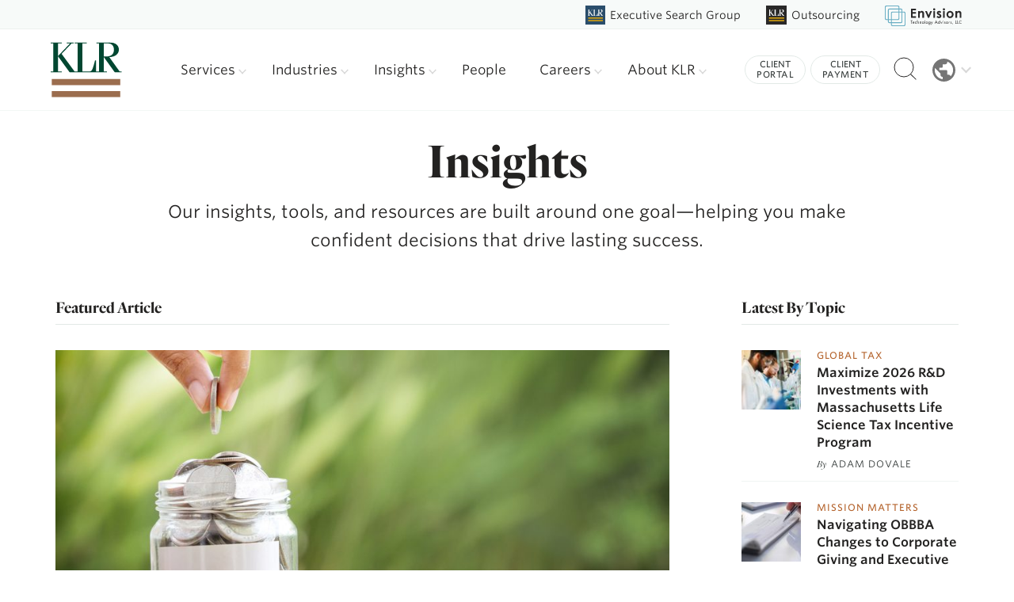

--- FILE ---
content_type: text/html; charset=UTF-8
request_url: https://kahnlitwin.com/insights
body_size: 24596
content:
<!doctype html>
<html lang="en">
  <head>
    <meta charset="utf-8">
    <meta http-equiv="X-UA-Compatible" content="IE=edge">
    <meta name="viewport" content="width=device-width,initial-scale=1">
    
    
        
        <link rel="apple-touch-icon" sizes="180x180" href="/favicon/apple-touch-icon.png">
<link rel="icon" type="image/png" sizes="32x32" href="/favicon/favicon-32x32.png">
<link rel="icon" type="image/png" sizes="16x16" href="/favicon/favicon-16x16.png">
<link rel="manifest" href="/favicon/site.webmanifest">    
        <link href="/css/main.css" rel="stylesheet" type='text/css'>
    
        <link rel="stylesheet" type="text/css" href="https://cloud.typography.com/6481476/7082812/css/fonts.css" />
    
        
  <title>KLR | KLR Insights | Latest Blogs, Articles, Press Releases and More</title>
<script>dl = [];
(function(w,d,s,l,i){w[l]=w[l]||[];w[l].push({'gtm.start':
new Date().getTime(),event:'gtm.js'});var f=d.getElementsByTagName(s)[0],
j=d.createElement(s),dl=l!='dataLayer'?'&l='+l:'';j.async=true;j.src=
'https://www.googletagmanager.com/gtm.js?id='+i+dl;f.parentNode.insertBefore(j,f);
})(window,document,'script','dl','GTM-56QS49WD');
</script>
<script>_linkedin_data_partner_id = "1561258";
</script><meta name="generator" content="SEOmatic">
<meta name="keywords" content="accounting, tax, advisory services, new england, cpa, klr">
<meta name="description" content="KLR is one of New England&#039;s premier accounting and business advisory firms providing a wide range of services to both individuals and businesses. KLR is…">
<meta name="referrer" content="no-referrer-when-downgrade">
<meta name="robots" content="all">
<meta content="224651442422" property="fb:profile_id">
<meta content="en_US" property="og:locale">
<meta content="KLR" property="og:site_name">
<meta content="website" property="og:type">
<meta content="https://kahnlitwin.com/insights" property="og:url">
<meta content="KLR Insights | Latest Blogs, Articles, Press Releases and More" property="og:title">
<meta content="KLR is one of New England&#039;s premier accounting and business advisory firms providing a wide range of services to both individuals and businesses. KLR is…" property="og:description">
<meta content="https://klr-website.transforms.svdcdn.com/production/general/KLR_Share_Image_Craft.jpg?w=1200&amp;h=630&amp;q=82&amp;auto=format&amp;fit=crop&amp;dm=1622729065&amp;s=490aa5f019e2a2135d975201300043b7" property="og:image">
<meta content="1200" property="og:image:width">
<meta content="630" property="og:image:height">
<meta content="KLR logo graphic" property="og:image:alt">
<meta content="https://www.instagram.com/klr_cpa/" property="og:see_also">
<meta content="https://www.youtube.com/user/KahnLitwin" property="og:see_also">
<meta content="https://www.linkedin.com/company/klr/" property="og:see_also">
<meta content="https://www.facebook.com/KLRCPA/" property="og:see_also">
<meta content="https://twitter.com/kahnlitwinrenza/" property="og:see_also">
<meta name="twitter:card" content="summary_large_image">
<meta name="twitter:site" content="@KahnLitwinRenza">
<meta name="twitter:creator" content="@KahnLitwinRenza">
<meta name="twitter:title" content="KLR Insights | Latest Blogs, Articles, Press Releases and More">
<meta name="twitter:description" content="KLR is one of New England&#039;s premier accounting and business advisory firms providing a wide range of services to both individuals and businesses. KLR is…">
<meta name="twitter:image" content="https://klr-website.transforms.svdcdn.com/production/general/KLR_Share_Image_Craft.jpg?w=800&amp;h=418&amp;q=82&amp;auto=format&amp;fit=crop&amp;dm=1622729065&amp;s=122cca89ee6ffc0fd9df1d5d6d529a96">
<meta name="twitter:image:width" content="800">
<meta name="twitter:image:height" content="418">
<meta name="twitter:image:alt" content="KLR logo graphic">
<link href="https://kahnlitwin.com/insights" rel="canonical">
<link href="https://kahnlitwin.com/" rel="home">
<link href="https://klroutsourcing.com/insights" rel="alternate" hreflang="en-us">
<link href="https://klrsearchgroup.com/insights" rel="alternate" hreflang="en-us">
<link href="https://kahnlitwin.com/insights" rel="alternate" hreflang="x-default">
<link href="https://kahnlitwin.com/insights" rel="alternate" hreflang="en-us"></head>
  
  <body id="back-to-top" ><noscript><iframe src="https://www.googletagmanager.com/ns.html?id=GTM-56QS49WD"
height="0" width="0" style="display:none;visibility:hidden"></iframe></noscript>

          <div id="skipNavigation">
  <a href="#main">Skip to main content</a>
</div>


<header id="mobile">
  <section class="logo">
    
<div class="logo">
  <a href="/">
                            
    <img src="https://klr-website.files.svdcdn.com/production/general/klr-logo.svg?dm=1621867848" alt="KLR logo" />
  </a>
</div>
  </section>

  <section class="menuIcon">
    <button class="menu" data-modal-open="fullscreenmenu">
      <span class="visuallyhidden">Menu</span>
      <span class="strokes" aria-hidden="true">
        <span class="stroke"></span>
        <span class="stroke"></span>
        <span class="stroke"></span>
      </span>
    </button>
  </section>
</header>
  

<section id="fullscreenmenu" class="fullscreenmenu" data-modal data-modal-manual-close>
    <h1 class="visuallyhidden">Site Navigation</h1>
    <div class="menuContainer" data-modal-document>
        <div class="mobileMenuBtns">
            <a class="buttonMobile" href="tel:888-557-8557">
                Call
                <svg width="16" height="16" xmlns="http://www.w3.org/2000/svg"><path d="M9.167 11.217l1.583-1.434c.1-.133.25-.216.433-.216.1 0 .284.1.284.1l3.7 1.866c.183.1.3.284.3.5-.067.917-.45 1.834-1.05 2.417-.684.683-1.65 1.017-2.75 1.017-2.25 0-5.084-1.317-7.45-3.684C.683 8.233-.6 3.567 1.467 1.5c.583-.583 1.6-.883 2.5-.967.216 0 .383.117.483.3l2.033 3.7c.05.1.084.184.084.3a.622.622 0 0 1-.2.434L4.783 6.833a.552.552 0 0 0-.066.667c.45.75 1 1.467 1.666 2.117A11.584 11.584 0 0 0 8.5 11.3c.217.133.483.1.667-.083z" fill="#5D5854" fill-rule="evenodd"/></svg>
            </a>
            <a class="buttonMobile" href="mailto:info@kahnlitwin.com">
                Email
                <svg width="16" height="12" xmlns="http://www.w3.org/2000/svg"><path d="M16 1L8 7 0 1c0-.556.444-1 1-1h14c.556 0 1 .444 1 1zM0 2.796l8 6 8-6V11c0 .556-.444 1-1 1H1c-.556 0-1-.444-1-1V2.796z" fill="#5D5854" fill-rule="evenodd"/></svg>
            </a>
            <a class="buttonMobile" href="/about/contact">
                Visit
                <svg width="12" height="16" xmlns="http://www.w3.org/2000/svg"><path d="M6 0c3.233 0 5.867 2.767 5.867 6.133 0 4.6-5 9.384-5 9.384-.717.666-1.117.616-1.784 0 0 0-4.95-4.784-4.95-9.384C.133 2.767 2.767 0 6 0zm0 8.633a2.774 2.774 0 0 0 2.783-2.766A2.788 2.788 0 0 0 6 3.083a2.774 2.774 0 0 0-2.767 2.784A2.76 2.76 0 0 0 6 8.633z" fill="#5D5854" fill-rule="evenodd"/></svg>
            </a>
        </div>

        <div class="mobileNavExtras">
            <a href="https://kahnlitwin.com/client-portal">Client Portal</a> &nbsp;&nbsp;|&nbsp;&nbsp;
            <a href="https://kahnlitwin.com/make-a-payment">Client Payment</a>
        </div>
        
        <details>
  <summary>
    <span class="klr-logo">
      <svg width="90" height="70" viewBox="0 0 90 70" fill="none" xmlns="http://www.w3.org/2000/svg">
<mask id="mask0" mask-type="alpha" maskUnits="userSpaceOnUse" x="0" y="0" width="90" height="38">
<path fill-rule="evenodd" clip-rule="evenodd" d="M0.000244141 0H89.6789V37.9266H0.000244141V0Z" fill="white"/>
</mask>
<g mask="url(#mask0)">
<path fill-rule="evenodd" clip-rule="evenodd" d="M66.9022 17.7576V1.20603H71.873C77.8806 1.20603 79.7924 5.31626 79.7924 9.1529C79.7924 14.5787 76.6254 17.7576 70.1246 17.7576H66.9022ZM87.0026 36.7206L74.0031 18.6344C81.8688 18.1412 86.0195 14.4692 86.0195 9.1529C86.0195 4.38489 82.7976 0 73.6202 0H57.7265V1.20603H61.0027V36.7206H57.1263V22.6902H55.9249C52.647 36.0628 51.6091 36.7206 48.0043 36.7206H39.9203V1.20603H45.3831V0H30.2887V1.20603H34.0213V36.7206H31.7718H31.6541H30.1513L13.7649 14.4692L26.4368 1.20603H28.8945V0H20.3195V1.20603H24.4707L9.17652 17.3194V1.20603H13.8741V0H0.000244141V1.20603H3.27752V36.7206H0.000244141V37.9266H13.8741V36.7206H9.17652V17.7576H9.39486L24.0334 37.9266H31.6541H31.7718H56.8153H57.1263H71.0534V36.7206H66.9022V18.6344H67.1205L80.9949 37.9266H89.6791V36.7206H87.0026Z" fill="#004731"/>
</g>
<mask id="mask1" mask-type="alpha" maskUnits="userSpaceOnUse" x="0" y="0" width="90" height="70">
<path fill-rule="evenodd" clip-rule="evenodd" d="M0 69.2658H89.6789V0H0V69.2658Z" fill="white"/>
</mask>
<g mask="url(#mask1)">
<path fill-rule="evenodd" clip-rule="evenodd" d="M1.35278 54.0811H87.8023V46.2438H1.35278V54.0811Z" fill="#9B6D4E"/>
<path fill-rule="evenodd" clip-rule="evenodd" d="M1.33032 69.2658H87.7798V61.428H1.33032V69.2658Z" fill="#9B6D4E"/>
</g>
</svg>

    </span>
    Browse KLR Companies
    <span class="chevron">
      <svg xmlns="http://www.w3.org/2000/svg" height="24px" viewBox="0 -960 960 960" width="24px" fill="#5f6368"><path d="M480-344 240-584l56-56 184 184 184-184 56 56-240 240Z"/></svg>
    </span>
  </summary>
  <div class="affiliates">
    <a href="https://kahnlitwin.com/">
      <svg width="92" height="86" viewBox="0 0 92 86" fill="none" xmlns="http://www.w3.org/2000/svg">
<g clip-path="url(#clip0_84_24)">
<path d="M92 0H0V86H92V0Z" fill="#FAFAFA"/>
<g clip-path="url(#clip1_84_24)">
<mask id="mask0_84_24" style="mask-type:luminance" maskUnits="userSpaceOnUse" x="10" y="15" width="72" height="31">
<path fill-rule="evenodd" clip-rule="evenodd" d="M10.0002 15.4275H81.7432V45.7688H10.0002V15.4275Z" fill="white"/>
</mask>
<g mask="url(#mask0_84_24)">
<path fill-rule="evenodd" clip-rule="evenodd" d="M63.5218 29.6336V16.3923H67.4985C72.3045 16.3923 73.834 19.6805 73.834 22.7498C73.834 27.0904 71.3004 29.6336 66.0997 29.6336H63.5218ZM79.6021 44.804L69.2025 30.335C75.4951 29.9404 78.8157 27.0028 78.8157 22.7498C78.8157 18.9354 76.2381 15.4275 68.8962 15.4275H56.1813V16.3923H58.8022V44.804H55.7011V33.5796H54.74C52.1176 44.2777 51.2873 44.804 48.4035 44.804H41.9363V16.3923H46.3065V15.4275H34.231V16.3923H37.2171V44.804H35.4175H35.3233H34.1211L21.012 27.0028L31.1495 16.3923H33.1156V15.4275H26.2556V16.3923H29.5766L17.3413 29.283V16.3923H21.0993V15.4275H10.0002V16.3923H12.6221V44.804H10.0002V45.7688H21.0993V44.804H17.3413V29.6336H17.5159L29.2268 45.7688H35.3233H35.4175H55.4523H55.7011H66.8428V44.804H63.5218V30.335H63.6964L74.796 45.7688H81.7433V44.804H79.6021Z" fill="#004731"/>
</g>
<mask id="mask1_84_24" style="mask-type:luminance" maskUnits="userSpaceOnUse" x="10" y="15" width="72" height="56">
<path fill-rule="evenodd" clip-rule="evenodd" d="M10 70.8401H81.7431V15.4275H10V70.8401Z" fill="white"/>
</mask>
<g mask="url(#mask1_84_24)">
<path fill-rule="evenodd" clip-rule="evenodd" d="M11.082 58.6923H80.2417V52.4225H11.082V58.6923Z" fill="#9B6D4E"/>
<path fill-rule="evenodd" clip-rule="evenodd" d="M11.0642 70.8401H80.2238V64.5698H11.0642V70.8401Z" fill="#9B6D4E"/>
</g>
</g>
</g>
<rect x="0.5" y="0.5" width="91" height="85" stroke="#E1E1E1"/>
<defs>
<clipPath id="clip0_84_24">
<rect width="92" height="86" fill="white"/>
</clipPath>
<clipPath id="clip1_84_24">
<rect width="72" height="56" fill="white" transform="translate(10 15)"/>
</clipPath>
</defs>
</svg>

      KLR Parent Site
      <span class="arrow">
          <svg width="19" height="14" viewBox="0 0 19 14" fill="none" xmlns="http://www.w3.org/2000/svg">
<path d="M0 6H17V8H0V6Z" fill="#333938"/>
<path d="M12.4 0.599976L18.8 6.99998L17.4 8.39998L11 1.99998L12.4 0.599976Z" fill="#333938"/>
<path d="M12.4 13.4L18.8 6.99998L17.4 5.59998L11 11.9L12.4 13.4Z" fill="#333938"/>
</svg>
                  
        </span>
    </a>
    <a href="https://klrsearchgroup.com/">
      <svg width="92" height="86" viewBox="0 0 92 86" fill="none" xmlns="http://www.w3.org/2000/svg">
<g clip-path="url(#clip0_83_37)">
<path d="M92 0H0V86H92V0Z" fill="#2A4D6B"/>
<mask id="mask0_83_37" style="mask-type:luminance" maskUnits="userSpaceOnUse" x="11" y="17" width="71" height="30">
<path fill-rule="evenodd" clip-rule="evenodd" d="M11.2378 17.3419H81.5109V46.9247H11.2378V17.3419Z" fill="white"/>
</mask>
<g mask="url(#mask0_83_37)">
<path fill-rule="evenodd" clip-rule="evenodd" d="M63.6629 31.1928V18.2826H67.558C72.2657 18.2826 73.7638 21.4886 73.7638 24.4812C73.7638 28.7133 71.2821 31.1928 66.188 31.1928H63.6629ZM79.4138 45.984L69.2273 31.8768C75.3909 31.4921 78.6434 28.6279 78.6434 24.4812C78.6434 20.7621 76.1187 17.3419 68.9272 17.3419H56.4727V18.2826H59.04V45.984H56.0024V35.0402H55.0609C52.4924 45.4709 51.6791 45.984 48.8543 45.984H42.5196V18.2826H46.8003V17.3419H34.9722V18.2826H37.8971V45.984H36.1344H36.0421H34.8645L22.0239 28.6279L31.9538 18.2826H33.8797V17.3419H27.1602V18.2826H30.4131L18.4284 30.851V18.2826H22.1095V17.3419H11.2378V18.2826H13.8059V45.984H11.2378V46.9247H22.1095V45.984H18.4284V31.1928H18.5995L30.0705 46.9247H36.0421H36.1344H55.7587H56.0024H66.9158V45.984H63.6629V31.8768H63.834L74.7061 46.9247H81.5112V45.984H79.4138Z" fill="white"/>
</g>
<mask id="mask1_83_37" style="mask-type:luminance" maskUnits="userSpaceOnUse" x="11" y="17" width="71" height="55">
<path fill-rule="evenodd" clip-rule="evenodd" d="M11.2375 71.3692H81.5109V17.3419H11.2375V71.3692Z" fill="white"/>
</mask>
<g mask="url(#mask1_83_37)">
<path fill-rule="evenodd" clip-rule="evenodd" d="M12.2976 59.5252H80.0404V53.4121H12.2976V59.5252Z" fill="#D4A010"/>
<path fill-rule="evenodd" clip-rule="evenodd" d="M12.28 71.3693H80.0228V65.2557H12.28V71.3693Z" fill="#D4A010"/>
</g>
</g>
<defs>
<clipPath id="clip0_83_37">
<rect width="92" height="86" fill="white"/>
</clipPath>
</defs>
</svg>

      KLR Executive Search Group
      <span class="arrow">
          <svg width="19" height="14" viewBox="0 0 19 14" fill="none" xmlns="http://www.w3.org/2000/svg">
<path d="M0 6H17V8H0V6Z" fill="#333938"/>
<path d="M12.4 0.599976L18.8 6.99998L17.4 8.39998L11 1.99998L12.4 0.599976Z" fill="#333938"/>
<path d="M12.4 13.4L18.8 6.99998L17.4 5.59998L11 11.9L12.4 13.4Z" fill="#333938"/>
</svg>
                  
        </span>
    </a>
    <a href="https://klroutsourcing.com/">
      <svg width="92" height="86" viewBox="0 0 92 86" fill="none" xmlns="http://www.w3.org/2000/svg">
<g clip-path="url(#clip0_83_51)">
<path d="M92 0H0V86H92V0Z" fill="#292828"/>
<mask id="mask0_83_51" style="mask-type:luminance" maskUnits="userSpaceOnUse" x="11" y="17" width="71" height="30">
<path fill-rule="evenodd" clip-rule="evenodd" d="M11.2378 17.3418H81.5109V46.9245H11.2378V17.3418Z" fill="white"/>
</mask>
<g mask="url(#mask0_83_51)">
<path fill-rule="evenodd" clip-rule="evenodd" d="M63.6629 31.1927V18.2825H67.558C72.2657 18.2825 73.7638 21.4885 73.7638 24.4811C73.7638 28.7132 71.2821 31.1927 66.188 31.1927H63.6629ZM79.4138 45.9839L69.2273 31.8767C75.3909 31.492 78.6434 28.6277 78.6434 24.4811C78.6434 20.762 76.1187 17.3418 68.9272 17.3418H56.4727V18.2825H59.04V45.9839H56.0024V35.0401H55.0609C52.4924 45.4708 51.6791 45.9839 48.8543 45.9839H42.5196V18.2825H46.8003V17.3418H34.9722V18.2825H37.8971V45.9839H36.1344H36.0421H34.8645L22.0239 28.6277L31.9538 18.2825H33.8797V17.3418H27.1602V18.2825H30.4131L18.4284 30.8509V18.2825H22.1095V17.3418H11.2378V18.2825H13.8059V45.9839H11.2378V46.9246H22.1095V45.9839H18.4284V31.1927H18.5995L30.0705 46.9246H36.0421H36.1344H55.7587H56.0024H66.9158V45.9839H63.6629V31.8767H63.834L74.7061 46.9246H81.5112V45.9839H79.4138Z" fill="white"/>
</g>
<mask id="mask1_83_51" style="mask-type:luminance" maskUnits="userSpaceOnUse" x="11" y="17" width="71" height="55">
<path fill-rule="evenodd" clip-rule="evenodd" d="M11.2375 71.3691H81.5109V17.3418H11.2375V71.3691Z" fill="white"/>
</mask>
<g mask="url(#mask1_83_51)">
<path fill-rule="evenodd" clip-rule="evenodd" d="M12.2976 59.525H80.0404V53.4119H12.2976V59.525Z" fill="#D4A010"/>
<path fill-rule="evenodd" clip-rule="evenodd" d="M12.28 71.3691H80.0228V65.2556H12.28V71.3691Z" fill="#D4A010"/>
</g>
</g>
<defs>
<clipPath id="clip0_83_51">
<rect width="92" height="86" fill="white"/>
</clipPath>
</defs>
</svg>

      KLR Outsourcing
      <span class="arrow">
          <svg width="19" height="14" viewBox="0 0 19 14" fill="none" xmlns="http://www.w3.org/2000/svg">
<path d="M0 6H17V8H0V6Z" fill="#333938"/>
<path d="M12.4 0.599976L18.8 6.99998L17.4 8.39998L11 1.99998L12.4 0.599976Z" fill="#333938"/>
<path d="M12.4 13.4L18.8 6.99998L17.4 5.59998L11 11.9L12.4 13.4Z" fill="#333938"/>
</svg>
                  
        </span>
    </a>
    <a href="https://envisionsuccess.net/" target="_blank">
      <svg width="92" height="86" viewBox="0 0 92 86" fill="none" xmlns="http://www.w3.org/2000/svg">
<g clip-path="url(#clip0_83_111)">
<path d="M92 0H0V86H92V0Z" fill="#FAFAFA"/>
<path fill-rule="evenodd" clip-rule="evenodd" d="M15.5319 8C13.029 8 11 10.029 11 12.5319V53.319C11 55.822 13.029 57.851 15.5319 57.851H21.5741V63.8936C21.5741 66.3965 23.6031 68.4255 26.106 68.4255H32.149V74.4679C32.149 76.9708 34.178 78.9998 36.6809 78.9998H77.4681C79.9711 78.9998 82 76.9708 82 74.4679V33.6807C82 31.1777 79.9711 29.1488 77.4681 29.1488H71.4251V23.1065C71.4251 20.6035 69.3961 18.5745 66.8931 18.5745H60.851V12.5319C60.851 10.029 58.822 8 56.319 8H15.5319ZM60.851 21.5958V29.1488H68.4038V23.8617C68.4038 22.6103 67.3892 21.5958 66.1378 21.5958H60.851ZM60.851 32.1701V53.319C60.851 55.822 58.822 57.851 56.319 57.851H35.1703V65.4042H66.1378C67.3892 65.4042 68.4038 64.3896 68.4038 63.1382V32.1701H60.851ZM32.149 57.851H24.5954V63.1382C24.5954 64.3896 25.6099 65.4042 26.8614 65.4042H32.149V57.851ZM24.5954 23.8617V54.8297H32.149V33.6807C32.149 31.1777 34.178 29.1488 36.6809 29.1488H57.8297V21.5958H26.8614C25.6099 21.5958 24.5954 22.6103 24.5954 23.8617ZM57.8297 18.5745H26.106C23.6031 18.5745 21.5741 20.6035 21.5741 23.1065V54.8297H16.2872C15.0358 54.8297 14.0213 53.8151 14.0213 52.5637V13.2872C14.0213 12.0358 15.0358 11.0213 16.2872 11.0213H55.5637C56.8151 11.0213 57.8297 12.0358 57.8297 13.2872V18.5745ZM57.8297 32.1701H37.4362C36.1848 32.1701 35.1703 33.1846 35.1703 34.436V54.8297H55.5637C56.8151 54.8297 57.8297 53.8151 57.8297 52.5637V32.1701ZM71.4251 32.1701V63.8936C71.4251 66.3965 69.3961 68.4255 66.8931 68.4255H35.1703V73.7126C35.1703 74.964 36.1848 75.9785 37.4362 75.9785H76.7127C77.9642 75.9785 78.9787 74.964 78.9787 73.7126V34.436C78.9787 33.1846 77.9642 32.1701 76.7127 32.1701H71.4251Z" fill="#6AAEC4"/>
</g>
<rect x="0.5" y="0.5" width="91" height="85" stroke="#E1E1E1"/>
<defs>
<clipPath id="clip0_83_111">
<rect width="92" height="86" fill="white"/>
</clipPath>
</defs>
</svg>

      Envision Technology Advisors
      <span class="arrow">
        <svg width="19" height="14" viewBox="0 0 19 14" fill="none" xmlns="http://www.w3.org/2000/svg">
<path d="M0 6H17V8H0V6Z" fill="#333938"/>
<path d="M12.4 0.599976L18.8 6.99998L17.4 8.39998L11 1.99998L12.4 0.599976Z" fill="#333938"/>
<path d="M12.4 13.4L18.8 6.99998L17.4 5.59998L11 11.9L12.4 13.4Z" fill="#333938"/>
</svg>
                  
      </span>
    </a>
  </div>
</details>
        <ul class="mobileMenu">

                                                    <li class=" parent">
                    <a href="https://kahnlitwin.com/insights">
                        Insights
                    </a>
                                            <ul class="mobileChildren">
                                            <li class="child ">
                    <a href="https://kahnlitwin.com/insights/case-studies">
                        Case Studies
                    </a>
                                    </li>
                            <li class="child ">
                    <a href="https://kahnlitwin.com/insights/featured-articles">
                        Featured Articles
                    </a>
                                    </li>
                            <li class="child ">
                    <a href="https://kahnlitwin.com/insights/events">
                        Events
                    </a>
                                    </li>
                            <li class="child ">
                    <a href="https://kahnlitwin.com/insights/newsroom">
                        Newsroom
                    </a>
                                    </li>
                            <li class="child ">
                    <a href="https://kahnlitwin.com/insights/newsletter-sign-up">
                        Newsletter Sign Up
                    </a>
                                    </li>
                            <li class="child ">
                    <a href="https://kahnlitwin.com/insights/presentations">
                        Presentations
                    </a>
                                    </li>
                            <li class="child ">
                    <a href="https://kahnlitwin.com/insights/white-papers">
                        White Papers &amp; Resources
                    </a>
                                    </li>
                                    </ul>
                                    </li>
            
                                        
                            <li class=" parent">
                    <a href="https://kahnlitwin.com/about">
                        About KLR
                    </a>
                                            <ul class="mobileChildren">
                                            <li class="child ">
                    <a href="https://kahnlitwin.com/about/affiliations-and-resources">
                        Affiliations &amp; Resources
                    </a>
                                    </li>
                            <li class="child ">
                    <a href="https://kahnlitwin.com/about/awards-and-honors">
                        Awards &amp; Honors
                    </a>
                                    </li>
                            <li class="child ">
                    <a href="https://kahnlitwin.com/about/becomefutureready">
                        Become Future Ready
                    </a>
                                    </li>
                            <li class="child ">
                    <a href="https://kahnlitwin.com/about/community-activities">
                        Community Activities
                    </a>
                                    </li>
                            <li class="child ">
                    <a href="https://kahnlitwin.com/about/diversity-inclusion">
                        Diversity, Equity &amp; Inclusion
                    </a>
                                    </li>
                            <li class="child ">
                    <a href="https://kahnlitwin.com/about/leading-edge-alliance">
                        LEA Global
                    </a>
                                    </li>
                            <li class="child ">
                    <a href="https://kahnlitwin.com/about/locations">
                        Locations
                    </a>
                                    </li>
                            <li class="child ">
                    <a href="https://kahnlitwin.com/about/testimonials">
                        Testimonials
                    </a>
                                    </li>
                            <li class="child ">
                    <a href="https://kahnlitwin.com/about/klr-impact">
                        KLR Impact
                    </a>
                                    </li>
                            <li class="child ">
                    <a href="https://kahnlitwin.com/about/the-klr-story">
                        KLR Story
                    </a>
                                    </li>
                            <li class="child ">
                    <a href="https://kahnlitwin.com/about/klr-women-cpas-business-exchange">
                        Women CPA&#039;s Business Exchange
                    </a>
                                    </li>
                                    </ul>
                                    </li>
            
                                                    <li class=" parent">
                    <a href="https://kahnlitwin.com/careers/careers">
                        Careers
                    </a>
                                            <ul class="mobileChildren">
                                            <li class="child ">
                    <a href="https://kahnlitwin.com/careers/experienced-professionals">
                        Experienced Professionals
                    </a>
                                    </li>
                            <li class="child ">
                    <a href="https://kahnlitwin.com/careers/search-jobs">
                        Search Jobs
                    </a>
                                    </li>
                            <li class="child ">
                    <a href="https://kahnlitwin.com/careers/students-internships">
                        Students &amp; Internships
                    </a>
                                    </li>
                            <li class="child ">
                    <a href="https://kahnlitwin.com/careers/why-klr">
                        Why KLR
                    </a>
                                    </li>
                                    </ul>
                                    </li>
            
                        <li class="parent">
                <a href="/people">People</a>
                <ul class="mobileChildren">
                    <li class="child">
                        <a href="/people">
                            KLR Leadership
                        </a>
                    </li>
                </ul>
            </li>

                                                    <li class=" parent">
                    <a href="https://kahnlitwin.com/services">
                        Services
                    </a>
                                            <ul class="mobileChildren">
                                            <li class="child ">
                    <a href="https://kahnlitwin.com/services/accounting-and-assurance">
                        Accounting &amp; Assurance
                    </a>
                                    </li>
                            <li class="child ">
                    <a href="https://kahnlitwin.com/services/business-valuation-litigation-support">
                        Business Valuation
                    </a>
                                    </li>
                            <li class="child ">
                    <a href="https://kahnlitwin.com/services/executive-search">
                        Executive Search
                    </a>
                                    </li>
                            <li class="child ">
                    <a href="https://kahnlitwin.com/services/information-security">
                        Information Security
                    </a>
                                    </li>
                            <li class="child ">
                    <a href="https://kahnlitwin.com/services/it-consulting">
                        Information Technology Consulting
                    </a>
                                    </li>
                            <li class="child ">
                    <a href="https://kahnlitwin.com/services/website-design-development">
                        Website Design &amp; Development
                    </a>
                                    </li>
                            <li class="child ">
                    <a href="https://kahnlitwin.com/services/digital-transformation">
                        Digital Transformation
                    </a>
                                    </li>
                            <li class="child ">
                    <a href="https://kahnlitwin.com/services/outsourcing">
                        Virtual CFO and Outsourced Accounting
                    </a>
                                    </li>
                            <li class="child ">
                    <a href="https://kahnlitwin.com/services/private-client-services">
                        Private Client Services
                    </a>
                                    </li>
                            <li class="child ">
                    <a href="https://kahnlitwin.com/services/public-company-services">
                        Public Company Services
                    </a>
                                    </li>
                            <li class="child ">
                    <a href="https://kahnlitwin.com/services/growth-transition-services">
                        Growth &amp; Transition Services
                    </a>
                                    </li>
                            <li class="child ">
                    <a href="https://kahnlitwin.com/services/tax">
                        Tax
                    </a>
                                    </li>
                            <li class="child ">
                    <a href="https://kahnlitwin.com/services/transaction-advisory-services">
                        Transaction Advisory Services
                    </a>
                                    </li>
                            <li class="child ">
                    <a href="https://kahnlitwin.com/services/accounting-and-business-consulting">
                        Accounting and Business Consulting
                    </a>
                                    </li>
                                    </ul>
                                    </li>
            
                                                    <li class=" parent">
                    <a href="https://kahnlitwin.com/industries">
                        Industries
                    </a>
                                            <ul class="mobileChildren">
                                            <li class="child ">
                    <a href="https://kahnlitwin.com/industries/family-owned-businesses">
                        Family Owned Businesses
                    </a>
                                    </li>
                            <li class="child ">
                    <a href="https://kahnlitwin.com/industries/healthcare">
                        Healthcare
                    </a>
                                    </li>
                            <li class="child ">
                    <a href="https://kahnlitwin.com/industries/hospitality">
                        Hospitality
                    </a>
                                    </li>
                            <li class="child ">
                    <a href="https://kahnlitwin.com/industries/life-sciences-medical-devices">
                        Life Sciences &amp; Medical Devices
                    </a>
                                    </li>
                            <li class="child ">
                    <a href="https://kahnlitwin.com/industries/manufacturing">
                        Manufacturing
                    </a>
                                    </li>
                            <li class="child ">
                    <a href="https://kahnlitwin.com/industries/not-for-profit">
                        Not-for-profit
                    </a>
                                    </li>
                            <li class="child ">
                    <a href="https://kahnlitwin.com/industries/professional-services">
                        Professional Services
                    </a>
                                    </li>
                            <li class="child ">
                    <a href="https://kahnlitwin.com/industries/real-estate">
                        Real Estate
                    </a>
                                    </li>
                            <li class="child ">
                    <a href="https://kahnlitwin.com/industries/renewable-energy">
                        Renewable Energy
                    </a>
                                    </li>
                            <li class="child ">
                    <a href="https://kahnlitwin.com/industries/technology">
                        Technology
                    </a>
                                    </li>
                            <li class="child ">
                    <a href="https://kahnlitwin.com/industries/venture-capital-private-equity">
                        Venture Capital &amp; Private Equity
                    </a>
                                    </li>
                            <li class="child ">
                    <a href="https://kahnlitwin.com/industries/more-industries">
                        More Industries
                    </a>
                                    </li>
                                    </ul>
                                    </li>
            

        </ul>

        <button class="close-menu" data-modal-close-btn>
            <img src="https://klr-website.files.svdcdn.com/production/svgs/icon-close-teal.svg" alt="" /><span class="visuallyhidden">Close menu window</span>
        </button>
    
    </div>
</section>

<header id="header" class="desktop">
  <section class="klr-brands">
    

<div class="branded-nav-wrapper">
                          <div class="brand  kLRExecutiveSearchGroup">
      <div class="brand-logo">
        <a href="https://klrsearchgroup.com/">
          <img src="https://klr-website.files.svdcdn.com/production/icons/klr-search-logo.svg?dm=1755113684" alt="Executive Search Group logo" />
          <span class="site-name">
                          Executive Search Group
                      </span>
        </a>
      </div>
    </div>
                          <div class="brand  kLROutsourcing">
      <div class="brand-logo">
        <a href="//klroutsourcing.com/">
          <img src="https://klr-website.files.svdcdn.com/production/general/icon-outsource.svg?dm=1621867854" alt="Outsourcing logo" />
          <span class="site-name">
                          Outsourcing
                      </span>
        </a>
      </div>
    </div>
    
  <div class="brand envision">
    <a href="https://envisionsuccess.net" target="_blank">
      <svg width="321" height="86" viewBox="0 0 321 86" fill="none" xmlns="http://www.w3.org/2000/svg">
<path fill-rule="evenodd" clip-rule="evenodd" d="M5.48936 0C2.45768 0 0 2.45766 0 5.48936V54.8936C0 57.9254 2.45766 60.383 5.48936 60.383H12.8081V67.7022C12.8081 70.734 15.2658 73.1916 18.2975 73.1916H25.6172V80.5106C25.6172 83.5423 28.0748 85.9999 31.1065 85.9999H80.5108C83.5426 85.9999 86.0002 83.5423 86.0002 80.5106V31.1063C86.0002 28.0745 83.5426 25.6169 80.5108 25.6169H73.1911V18.298C73.1911 15.2663 70.7335 12.8086 67.7017 12.8086H60.383V5.48936C60.383 2.45768 57.9254 0 54.8936 0H5.48936ZM60.383 16.4682V25.6169H69.5315V19.2128C69.5315 17.697 68.3026 16.4682 66.7868 16.4682H60.383ZM60.383 29.2765V54.8936C60.383 57.9254 57.9254 60.383 54.8936 60.383H29.2768V69.532H66.7868C68.3026 69.532 69.5315 68.3031 69.5315 66.7873V29.2765H60.383ZM25.6172 60.383H16.4677V66.7873C16.4677 68.3031 17.6965 69.532 19.2124 69.532H25.6172V60.383ZM16.4677 19.2128V56.7234H25.6172V31.1063C25.6172 28.0745 28.0748 25.6169 31.1065 25.6169H56.7234V16.4682H19.2124C17.6965 16.4682 16.4677 17.697 16.4677 19.2128ZM56.7234 12.8086H18.2975C15.2658 12.8086 12.8081 15.2663 12.8081 18.298V56.7234H6.40426C4.8884 56.7234 3.65957 55.4945 3.65957 53.9787V6.40426C3.65957 4.8884 4.8884 3.65957 6.40426 3.65957H53.9787C55.4945 3.65957 56.7234 4.8884 56.7234 6.40426V12.8086ZM56.7234 29.2765H32.0214C30.5056 29.2765 29.2768 30.5054 29.2768 32.0212V56.7234H53.9787C55.4945 56.7234 56.7234 55.4945 56.7234 53.9787V29.2765ZM73.1911 29.2765V67.7022C73.1911 70.734 70.7335 73.1916 67.7017 73.1916H29.2768V79.5957C29.2768 81.1115 30.5056 82.3403 32.0214 82.3403H79.5959C81.1117 82.3403 82.3406 81.1115 82.3406 79.5957V32.0212C82.3406 30.5054 81.1117 29.2765 79.5959 29.2765H73.1911Z" fill="#6AAEC4"/>
<path fill-rule="evenodd" clip-rule="evenodd" d="M109.018 13.0279H129.837V20.227H116.224V27.2177H129.837V34.2851H116.224V44.4536H129.837V51.6791H109.018V13.0279ZM138.665 23.0917H145.742V26.0214C147.347 24.6502 148.801 23.6956 150.105 23.1602C151.407 22.625 152.742 22.356 154.104 22.356C156.9 22.356 159.273 23.3448 161.224 25.3252C162.863 27.0077 163.684 29.4943 163.684 32.7881V51.68H156.684V39.1591C156.684 35.7495 156.533 33.4842 156.229 32.3635C155.929 31.2427 155.403 30.3909 154.654 29.803C153.901 29.2175 152.977 28.9247 151.871 28.9247C150.441 28.9247 149.213 29.41 148.186 30.3805C147.162 31.3536 146.449 32.6957 146.053 34.4099C145.845 35.3037 145.742 37.2367 145.742 40.2114V51.68H138.665V23.0917ZM168.198 23.0917H175.409L182.534 39.9609L189.644 23.0917H196.821L184.814 51.68H180.227L168.198 23.0917ZM205.982 11.3196C207.223 11.3196 208.286 11.7758 209.174 12.6856C210.063 13.598 210.507 14.7003 210.507 15.9977C210.507 17.2767 210.066 18.3658 209.186 19.2677C208.308 20.1696 207.258 20.6204 206.035 20.6204C204.777 20.6204 203.702 20.1615 202.815 19.2413C201.928 18.3209 201.485 17.2055 201.485 15.8922C201.485 14.6291 201.922 13.5532 202.802 12.6592C203.681 11.7652 204.742 11.3196 205.982 11.3196ZM202.444 51.6796H209.519V23.0914H202.444V51.6796ZM235.548 27.0851L231.166 31.5258C229.387 29.7379 227.768 28.8466 226.319 28.8466C225.523 28.8466 224.902 29.0153 224.45 29.3582C224.002 29.7009 223.777 30.1254 223.777 30.6317C223.777 31.0169 223.92 31.3728 224.205 31.6972C224.491 32.0215 225.195 32.4619 226.319 33.0236L228.911 34.3369C231.641 35.7028 233.515 37.0953 234.536 38.5139C235.555 39.9327 236.066 41.5993 236.066 43.5085C236.066 46.0481 235.147 48.1682 233.305 49.8665C231.464 51.5647 228.996 52.4139 225.903 52.4139C221.79 52.4139 218.505 50.7868 216.052 47.5275L220.407 42.72C221.237 43.701 222.209 44.4922 223.323 45.096C224.438 45.7026 225.428 46.0032 226.293 46.0032C227.224 46.0032 227.976 45.7763 228.547 45.3202C229.118 44.864 229.402 44.3392 229.402 43.7433C229.402 42.641 228.375 41.5623 226.319 40.5128L223.933 39.3024C219.369 36.974 217.089 34.0573 217.089 30.5527C217.089 28.2927 217.949 26.3625 219.667 24.759C221.389 23.1558 223.587 22.3541 226.267 22.3541C228.099 22.3541 229.823 22.7629 231.438 23.5777C233.056 24.3925 234.423 25.5609 235.548 27.0851ZM246.69 11.3196C247.93 11.3196 248.995 11.7758 249.881 12.6856C250.77 13.598 251.215 14.7003 251.215 15.9977C251.215 17.2767 250.774 18.3658 249.895 19.2677C249.015 20.1696 247.965 20.6204 246.743 20.6204C245.484 20.6204 244.41 20.1615 243.522 19.2413C242.635 18.3209 242.192 17.2055 242.192 15.8922C242.192 14.6291 242.629 13.5532 243.509 12.6592C244.388 11.7652 245.449 11.3196 246.69 11.3196ZM243.151 51.6796H250.227V23.0914H243.151V51.6796ZM272.051 22.3554C274.711 22.3554 277.214 23.0306 279.556 24.3781C281.897 25.7283 283.726 27.5584 285.04 29.8711C286.352 32.1838 287.011 34.6783 287.011 37.3602C287.011 40.0553 286.347 42.579 285.027 44.926C283.704 47.2729 281.902 49.1084 279.622 50.4321C277.34 51.7533 274.824 52.4152 272.078 52.4152C268.032 52.4152 264.581 50.9568 261.72 48.0403C258.86 45.1237 257.429 41.5795 257.429 37.4104C257.429 32.9459 259.044 29.2224 262.276 26.2452C265.112 23.6529 268.369 22.3554 272.051 22.3554ZM272.168 29.109C269.968 29.109 268.138 29.8843 266.676 31.4348C265.211 32.9854 264.481 34.9685 264.481 37.384C264.481 39.8734 265.203 41.888 266.651 43.4282C268.095 44.9709 269.926 45.7408 272.144 45.7408C274.358 45.7408 276.2 44.9603 277.673 43.4018C279.145 41.8432 279.88 39.839 279.88 37.384C279.88 34.9341 279.157 32.9406 277.714 31.4085C276.266 29.8737 274.418 29.109 272.168 29.109ZM294.592 23.0917H301.667V26.0214C303.272 24.6502 304.727 23.6956 306.031 23.1602C307.332 22.625 308.666 22.356 310.03 22.356C312.825 22.356 315.199 23.3448 317.149 25.3252C318.789 27.0077 319.61 29.4943 319.61 32.7881V51.68H312.61V39.1591C312.61 35.7495 312.46 33.4842 312.156 32.3635C311.854 31.2427 311.329 30.3909 310.577 29.803C309.83 29.2175 308.901 28.9247 307.797 28.9247C306.366 28.9247 305.139 29.41 304.112 30.3805C303.087 31.3536 302.376 32.6957 301.979 34.4099C301.77 35.3037 301.667 37.2367 301.667 40.2114V51.68H294.592V23.0917Z" fill="#292828"/>
<path d="M112.724 63.9266H115.849V62.403H107.957V63.9266H111.083V75.7622H112.724V63.9266ZM123.628 71.882V71.6341C123.628 69.1712 122.405 67.2223 119.804 67.2223C117.167 67.2223 115.822 69.1358 115.822 71.6871C115.822 74.1323 117.341 76.0458 119.839 76.0458C121.428 76.0458 122.859 75.2131 123.628 73.7778L122.301 73.0159C121.707 74.0082 121.061 74.6283 119.856 74.6283C118.354 74.6283 117.411 73.2995 117.394 71.882H123.628ZM117.481 70.6773C117.673 69.4901 118.581 68.6043 119.804 68.6043C121.061 68.6043 121.864 69.437 122.056 70.6773H117.481ZM132.206 67.7716C131.577 67.3994 130.774 67.2223 130.041 67.2223C127.526 67.2223 125.571 69.1181 125.571 71.6871C125.571 74.1678 127.544 76.0458 129.953 76.0458C130.774 76.0458 131.49 75.8863 132.206 75.4966V73.4589C131.612 74.1323 130.879 74.5575 129.971 74.5575C128.312 74.5575 127.142 73.3173 127.142 71.6163C127.142 70.0925 128.33 68.7106 129.866 68.7106C130.809 68.7106 131.577 69.1003 132.206 69.8268V67.7716ZM135.129 60.3831V75.7622H136.701V71.953C136.701 70.4469 136.701 68.6396 138.726 68.6396C140.333 68.6396 140.525 69.5964 140.525 71.0139V75.7622H142.096V70.8189C142.096 68.7992 141.503 67.2223 139.198 67.2223C138.202 67.2223 137.224 67.7006 136.736 68.5865H136.701V60.3831H135.129ZM147.063 67.4702H145.491V75.7622H147.063V71.953C147.063 70.4469 147.063 68.6396 149.088 68.6396C150.695 68.6396 150.887 69.5964 150.887 71.0139V75.7622H152.458V70.8189C152.458 68.7992 151.865 67.2223 149.56 67.2223C148.565 67.2223 147.587 67.7006 147.098 68.5865H147.063V67.4702ZM159.485 67.2223C157.041 67.2223 155.12 69.1358 155.12 71.6341C155.12 74.1323 157.041 76.0458 159.485 76.0458C161.93 76.0458 163.851 74.1323 163.851 71.6341C163.851 69.1358 161.93 67.2223 159.485 67.2223ZM159.485 68.7459C161.04 68.7459 162.279 70.0571 162.279 71.6341C162.279 73.1932 161.04 74.522 159.485 74.522C157.931 74.522 156.692 73.1932 156.692 71.6341C156.692 70.0571 157.931 68.7459 159.485 68.7459ZM168.147 62.2128H166.575V75.7622H168.147V62.2128ZM175.231 67.2223C172.786 67.2223 170.865 69.1358 170.865 71.6341C170.865 74.1323 172.786 76.0458 175.231 76.0458C177.675 76.0458 179.596 74.1323 179.596 71.6341C179.596 69.1358 177.675 67.2223 175.231 67.2223ZM175.231 68.7459C176.785 68.7459 178.025 70.0571 178.025 71.6341C178.025 73.1932 176.785 74.522 175.231 74.522C173.677 74.522 172.437 73.1932 172.437 71.6341C172.437 70.0571 173.677 68.7459 175.231 68.7459ZM185.76 74.6283C184.102 74.6283 183.176 73.1755 183.176 71.6163C183.176 70.0749 184.137 68.6396 185.76 68.6396C187.454 68.6396 188.415 70.0039 188.415 71.6163C188.415 73.2463 187.472 74.6283 185.76 74.6283ZM189.899 67.4702H188.327V68.8877H188.292C187.646 67.8601 186.669 67.2223 185.447 67.2223C183.088 67.2223 181.605 69.2952 181.605 71.5631C181.605 73.9374 183.002 76.0458 185.516 76.0458C186.669 76.0458 187.664 75.408 188.292 74.4689H188.327V76.0458C188.327 77.7466 187.926 79.0934 185.988 79.0934C184.556 79.0934 183.544 78.2429 183.544 76.7545H181.971C182.006 79.0934 183.648 80.5107 185.917 80.5107C189.095 80.5107 189.899 78.4555 189.899 75.6029V67.4702ZM195.586 74.3449L192.372 80.5107H194.155L200.771 67.4702H199.007L196.442 72.7325L193.683 67.4702H191.849L195.586 74.3449ZM217.193 72.4135L218.694 75.7622H220.458L214.173 61.8359L207.885 75.7622H209.649L211.152 72.4135H217.193ZM216.513 70.8899H211.832L214.173 65.4858L216.513 70.8899ZM226.136 74.6283C224.476 74.6283 223.552 73.1755 223.552 71.6163C223.552 70.0749 224.511 68.6396 226.136 68.6396C227.828 68.6396 228.789 70.0039 228.789 71.6163C228.789 73.2463 227.847 74.6283 226.136 74.6283ZM228.703 75.7622H230.273V62.2128H228.703V68.8522H228.668C228.02 67.8601 227.043 67.2223 225.821 67.2223C223.464 67.2223 221.98 69.2952 221.98 71.5631C221.98 73.9374 223.376 76.0458 225.89 76.0458C227.043 76.0458 228.039 75.408 228.668 74.4689H228.703V75.7622ZM233.987 67.4702H232.223L236.328 76.0458L240.448 67.4702H238.684L236.328 72.6439L233.987 67.4702ZM244.452 67.4702H242.88V75.7622H244.452V67.4702ZM243.667 62.5623C243.072 62.5623 242.584 63.0584 242.584 63.6787C242.584 64.2811 243.072 64.7594 243.667 64.7594C244.26 64.7594 244.748 64.2811 244.748 63.6787C244.748 63.0584 244.26 62.5623 243.667 62.5623ZM252.744 68.6751C252.307 67.7716 251.504 67.2223 250.508 67.2223C249.182 67.2223 248.1 68.2854 248.1 69.6319C248.1 70.7658 248.763 71.2266 249.67 71.7226L251.207 72.5554C251.575 72.8035 251.784 73.0159 251.784 73.4589C251.784 74.1678 251.207 74.6283 250.545 74.6283C249.793 74.6283 249.392 74.1853 249.059 73.5652L247.716 74.1853C248.152 75.3547 249.357 76.0458 250.545 76.0458C252.064 76.0458 253.356 74.8764 253.356 73.2995C253.356 71.9883 252.43 71.3859 251.469 70.9429C250.508 70.4999 249.566 70.1812 249.566 69.4546C249.566 68.994 249.985 68.6396 250.422 68.6396C250.876 68.6396 251.277 68.9585 251.469 69.366L252.744 68.6751ZM259.743 67.2223C257.299 67.2223 255.378 69.1358 255.378 71.6341C255.378 74.1323 257.299 76.0458 259.743 76.0458C262.188 76.0458 264.107 74.1323 264.107 71.6341C264.107 69.1358 262.188 67.2223 259.743 67.2223ZM259.743 68.7459C261.297 68.7459 262.536 70.0571 262.536 71.6341C262.536 73.1932 261.297 74.522 259.743 74.522C258.188 74.522 256.949 73.1932 256.949 71.6341C256.949 70.0571 258.188 68.7459 259.743 68.7459ZM268.439 67.4702H266.867V75.7622H268.439V71.6871C268.439 70.3406 268.649 68.7459 270.341 68.7459C270.709 68.7459 271.024 68.8345 271.302 69.0826L272.019 67.6297C271.635 67.3816 271.181 67.2223 270.726 67.2223C269.679 67.2223 268.876 67.8424 268.492 68.8169H268.439V67.4702ZM278.663 68.6751C278.228 67.7716 277.425 67.2223 276.429 67.2223C275.103 67.2223 274.019 68.2854 274.019 69.6319C274.019 70.7658 274.684 71.2266 275.591 71.7226L277.128 72.5554C277.494 72.8035 277.705 73.0159 277.705 73.4589C277.705 74.1678 277.128 74.6283 276.464 74.6283C275.714 74.6283 275.311 74.1853 274.98 73.5652L273.635 74.1853C274.072 75.3547 275.276 76.0458 276.464 76.0458C277.983 76.0458 279.275 74.8764 279.275 73.2995C279.275 71.9883 278.35 71.3859 277.39 70.9429C276.429 70.4999 275.487 70.1812 275.487 69.4546C275.487 68.994 275.906 68.6396 276.341 68.6396C276.795 68.6396 277.198 68.9585 277.39 69.366L278.663 68.6751ZM283.617 74.1853L281.891 78.5263L282.852 78.9338L284.978 74.7346L283.617 74.1853ZM296.387 62.403H294.745V75.7622H300.385V74.2386H296.387V62.403ZM304.326 62.403H302.685V75.7622H308.326V74.2386H304.326V62.403ZM320.212 63.0231C319.217 62.403 318.048 62.1193 316.895 62.1193C313.018 62.1193 309.892 65.2023 309.892 69.1534C309.892 73.0159 313.001 76.0458 316.756 76.0458C317.907 76.0458 319.2 75.7092 320.212 75.1068V73.14C319.235 74.026 317.995 74.522 316.703 74.522C313.77 74.522 311.534 72.0238 311.534 69.1003C311.534 66.1414 313.786 63.6432 316.738 63.6432C317.978 63.6432 319.27 64.1039 320.212 64.9542V63.0231Z" fill="#292828"/>
</svg>

    </a>
  </div>
</div>
  </section>

  <section class="nav-bar">
    <div class="logo">
    <a href="/">
                                    
        <img src="https://klr-website.files.svdcdn.com/production/general/klr-logo.svg?dm=1621867848" alt="KLR logo" />

            </a>
</div>
            <nav>
  <ul>

    
                    <li data-slug="services" data-expanded="yes" class="parentPage">
        <a href="https://kahnlitwin.com/services">Services
          <img src="https://klr-website.files.svdcdn.com/production/svgs/icon-down-silver.svg" alt=""/>
        </a>
              <div data-menu="services" class="megamenuOuter">
      <div class="megamenuInner">
                <div class="categoryNav">
                    <div class="categoryCol">
            <p class="smallText">Advisory</p>
            <ul class="categoryList">
                                          <li><a href="https://kahnlitwin.com/services/accounting-and-business-consulting">
                              Accounting and Business Consulting
                            </a></li>
                            <li><a href="https://kahnlitwin.com/services/business-valuation-litigation-support">
                              Business Valuation
                            </a></li>
                            <li><a href="https://kahnlitwin.com/services/executive-search">
                              Executive Search
                            </a></li>
                            <li><a href="https://kahnlitwin.com/services/growth-transition-services">
                              Growth &amp; Transition Services
                            </a></li>
                            <li><a href="https://kahnlitwin.com/services/outsourcing">
                              Virtual CFO and Outsourced Accounting
                            </a></li>
                          </ul>
          </div>
                    <div class="categoryCol">
            <p class="smallText">Assurance</p>
            <ul class="categoryList">
                                          <li><a href="https://kahnlitwin.com/services/accounting-and-assurance">
                              Accounting &amp; Assurance
                            </a></li>
                            <li><a href="https://kahnlitwin.com/services/accounting-and-assurance/employee-benefit-plan-audits">
                              Employee Benefit Plan Audits
                            </a></li>
                            <li><a href="https://kahnlitwin.com/services/accounting-and-assurance/s-o-c-services">
                              System and Organization Controls (SOC) Services
                            </a></li>
                            <li><a href="https://kahnlitwin.com/services/transaction-advisory-services">
                              Transaction Advisory Services
                            </a></li>
                          </ul>
          </div>
                    <div class="categoryCol">
            <p class="smallText">Tax</p>
            <ul class="categoryList">
                                          <li><a href="https://kahnlitwin.com/services/public-company-services/cost-segregation">
                              Cost Segregation
                            </a></li>
                            <li><a href="https://kahnlitwin.com/services/tax/international-tax">
                              International Tax
                            </a></li>
                            <li><a href="https://kahnlitwin.com/services/private-client-services">
                              Private Client Services
                            </a></li>
                            <li><a href="https://kahnlitwin.com/services/public-company-services">
                              Public Company Services
                            </a></li>
                            <li><a href="https://kahnlitwin.com/services/public-company-services/research-and-development-tax-credits">
                              R&amp;D Tax Credits
                            </a></li>
                            <li><a href="https://kahnlitwin.com/services/public-company-services/state-and-local-tax">
                              State and Local Tax
                            </a></li>
                            <li><a href="https://kahnlitwin.com/services/tax">
                              Tax Services
                            </a></li>
                          </ul>
          </div>
                    <div class="categoryCol">
            <p class="smallText">Technology</p>
            <ul class="categoryList">
                                          <li><a href="https://kahnlitwin.com/services/information-security/cyber-security">
                              Cyber Security
                            </a></li>
                            <li><a href="https://kahnlitwin.com/services/digital-transformation">
                              Digital Transformation
                            </a></li>
                            <li><a href="https://kahnlitwin.com/services/it-consulting">
                              IT Consulting
                            </a></li>
                            <li><a href="https://kahnlitwin.com/services/website-design-development">
                              Website Design &amp; Development
                            </a></li>
                          </ul>
          </div>
                  </div>
                <div class="featured">
          <h3>Featured</h3>
          <ul class="featuredArticles">
                                                <li>
                            <div class="thumb">
                                <img src="https://klr-website.transforms.svdcdn.com/production/insights/donate_charity_158747798.jpeg?w=80&amp;h=80&amp;q=82&amp;fm=jpg&amp;fit=crop&amp;dm=1712167105&amp;s=d53348dd2735bc5bf89ac7937cd357ad" alt="" />
              </div>
                            <div class="articleContent">
                                                  <p class="category h5">
                  <a href="https://kahnlitwin.com/insights/global-tax">Global Tax</a></p>
                                <div class="title h4">
                  <a href="https://kahnlitwin.com/blogs/tax-blog/the-smartest-way-to-give-to-charity-in-2026-why-qcds-remain-essential">
                    The Smartest Way to Give to Charity in 2026: Why QCDs Remain Essential
                  </a>
                </div>
                                                    <p class="author"><span>By</span> <a href="https://kahnlitwin.com/people/patrick-darcy">Patrick Darcy</a></p>
                              </div>
            </li>
                          <li>
                            <div class="thumb">
                                <img src="https://klr-website.transforms.svdcdn.com/production/insights/lab_170607617.jpg?w=80&amp;h=80&amp;q=82&amp;fm=jpg&amp;fit=crop&amp;dm=1672930199&amp;s=7e55719644ad02080f1d771648c2ef52" alt="" />
              </div>
                            <div class="articleContent">
                                                  <p class="category h5">
                  <a href="https://kahnlitwin.com/insights/global-tax">Global Tax</a></p>
                                <div class="title h4">
                  <a href="https://kahnlitwin.com/blogs/tax-blog/maximize-2026-r-d-investments-with-massachusetts-life-science-tax-incentive-program">
                    Maximize 2026 R&amp;D Investments with Massachusetts Life Science Tax Incentive Program
                  </a>
                </div>
                                                    <p class="author"><span>By</span> <a href="https://kahnlitwin.com/people/adam-dovale">Adam DoVale</a></p>
                              </div>
            </li>
                                </ul>
        </div>
    </div>
  
      </li>

    
                        <li data-slug="industries" data-expanded="yes" class="parentPage">
        <a href="https://kahnlitwin.com/industries">Industries
          <img src="https://klr-website.files.svdcdn.com/production/svgs/icon-down-silver.svg" alt=""/>
        </a>
              <div data-menu="industries" class="megamenuOuter">
      <div class="megamenuInner">
                <div class="categoryNav">
                    <div class="categoryCol">
            <p class="smallText"></p>
            <ul class="categoryList">
                                          <li><a href="https://kahnlitwin.com/industries/family-owned-businesses">
                              Family-Owned Businesses
                            </a></li>
                            <li><a href="https://kahnlitwin.com/industries/healthcare">
                              Healthcare
                            </a></li>
                            <li><a href="https://kahnlitwin.com/industries/hospitality">
                              Hospitality
                            </a></li>
                            <li><a href="https://kahnlitwin.com/industries/life-sciences-medical-devices">
                              Life Sciences &amp; Medical Devices
                            </a></li>
                          </ul>
          </div>
                    <div class="categoryCol">
            <p class="smallText"></p>
            <ul class="categoryList">
                                          <li><a href="https://kahnlitwin.com/industries/manufacturing">
                              Manufacturing
                            </a></li>
                            <li><a href="https://kahnlitwin.com/industries/not-for-profit">
                              Nonprofit
                            </a></li>
                            <li><a href="https://kahnlitwin.com/industries/professional-services">
                              Professional Services
                            </a></li>
                            <li><a href="https://kahnlitwin.com/industries/real-estate">
                              Real Estate
                            </a></li>
                          </ul>
          </div>
                    <div class="categoryCol">
            <p class="smallText"></p>
            <ul class="categoryList">
                                          <li><a href="https://kahnlitwin.com/industries/renewable-energy">
                              Renewable Energy
                            </a></li>
                            <li><a href="https://kahnlitwin.com/industries/technology">
                              Technology
                            </a></li>
                            <li><a href="https://kahnlitwin.com/industries/venture-capital-private-equity">
                              Venture Capital &amp; Private Equity
                            </a></li>
                          </ul>
          </div>
                  </div>
                <div class="featured">
          <h3>Featured</h3>
          <ul class="featuredArticles">
                                                <li>
                            <div class="thumb">
                                <img src="https://klr-website.transforms.svdcdn.com/production/insights/donate_charity_158747798.jpeg?w=80&amp;h=80&amp;q=82&amp;fm=jpg&amp;fit=crop&amp;dm=1712167105&amp;s=d53348dd2735bc5bf89ac7937cd357ad" alt="" />
              </div>
                            <div class="articleContent">
                                                  <p class="category h5">
                  <a href="https://kahnlitwin.com/insights/global-tax">Global Tax</a></p>
                                <div class="title h4">
                  <a href="https://kahnlitwin.com/blogs/tax-blog/the-smartest-way-to-give-to-charity-in-2026-why-qcds-remain-essential">
                    The Smartest Way to Give to Charity in 2026: Why QCDs Remain Essential
                  </a>
                </div>
                                                    <p class="author"><span>By</span> <a href="https://kahnlitwin.com/people/patrick-darcy">Patrick Darcy</a></p>
                              </div>
            </li>
                          <li>
                            <div class="thumb">
                                <img src="https://klr-website.transforms.svdcdn.com/production/insights/lab_170607617.jpg?w=80&amp;h=80&amp;q=82&amp;fm=jpg&amp;fit=crop&amp;dm=1672930199&amp;s=7e55719644ad02080f1d771648c2ef52" alt="" />
              </div>
                            <div class="articleContent">
                                                  <p class="category h5">
                  <a href="https://kahnlitwin.com/insights/global-tax">Global Tax</a></p>
                                <div class="title h4">
                  <a href="https://kahnlitwin.com/blogs/tax-blog/maximize-2026-r-d-investments-with-massachusetts-life-science-tax-incentive-program">
                    Maximize 2026 R&amp;D Investments with Massachusetts Life Science Tax Incentive Program
                  </a>
                </div>
                                                    <p class="author"><span>By</span> <a href="https://kahnlitwin.com/people/adam-dovale">Adam DoVale</a></p>
                              </div>
            </li>
                                </ul>
        </div>
    </div>
  
      </li>
    
                <li class="parentPage">
      <a href="https://kahnlitwin.com/insights">
        Insights
        <img src="https://klr-website.files.svdcdn.com/production/svgs/icon-down-silver.svg" alt=""/>
      </a>
      <div class="dropdownContainer">
                <ul>
              <li class="parentPage">
      <a href="https://kahnlitwin.com/insights/case-studies">
        Case Studies
        <img src="https://klr-website.files.svdcdn.com/production/svgs/icon-down-silver.svg" alt=""/>
      </a>
      <div class="dropdownContainer">
                          <div class="dropdownAnchor">
            <a href="/insights/newsletter-sign-up">Stay Informed</a>
          </div>
              </div>
    </li>
        <li class="parentPage">
      <a href="https://kahnlitwin.com/insights/featured-articles">
        Featured Articles
        <img src="https://klr-website.files.svdcdn.com/production/svgs/icon-down-silver.svg" alt=""/>
      </a>
      <div class="dropdownContainer">
                          <div class="dropdownAnchor">
            <a href="/insights/newsletter-sign-up">Stay Informed</a>
          </div>
              </div>
    </li>
        <li class="parentPage">
      <a href="https://kahnlitwin.com/insights/events">
        Events
        <img src="https://klr-website.files.svdcdn.com/production/svgs/icon-down-silver.svg" alt=""/>
      </a>
      <div class="dropdownContainer">
                          <div class="dropdownAnchor">
            <a href="/insights/newsletter-sign-up">Stay Informed</a>
          </div>
              </div>
    </li>
        <li class="parentPage">
      <a href="https://kahnlitwin.com/insights/newsroom">
        Newsroom
        <img src="https://klr-website.files.svdcdn.com/production/svgs/icon-down-silver.svg" alt=""/>
      </a>
      <div class="dropdownContainer">
                          <div class="dropdownAnchor">
            <a href="/insights/newsletter-sign-up">Stay Informed</a>
          </div>
              </div>
    </li>
        <li class="parentPage">
      <a href="https://kahnlitwin.com/insights/newsletter-sign-up">
        Newsletter Sign Up
        <img src="https://klr-website.files.svdcdn.com/production/svgs/icon-down-silver.svg" alt=""/>
      </a>
      <div class="dropdownContainer">
                          <div class="dropdownAnchor">
            <a href="/insights/newsletter-sign-up">Stay Informed</a>
          </div>
              </div>
    </li>
        <li class="parentPage">
      <a href="https://kahnlitwin.com/insights/presentations">
        Presentations
        <img src="https://klr-website.files.svdcdn.com/production/svgs/icon-down-silver.svg" alt=""/>
      </a>
      <div class="dropdownContainer">
                          <div class="dropdownAnchor">
            <a href="/insights/newsletter-sign-up">Stay Informed</a>
          </div>
              </div>
    </li>
        <li class="parentPage">
      <a href="https://kahnlitwin.com/insights/white-papers">
        White Papers &amp; Resources
        <img src="https://klr-website.files.svdcdn.com/production/svgs/icon-down-silver.svg" alt=""/>
      </a>
      <div class="dropdownContainer">
                          <div class="dropdownAnchor">
            <a href="/insights/newsletter-sign-up">Stay Informed</a>
          </div>
              </div>
    </li>
            </ul>
                          <div class="dropdownAnchor">
            <a href="/insights/newsletter-sign-up">Stay Informed</a>
          </div>
              </div>
    </li>
    
        <li class="parentPage">
      <a href="/people">People</a>
    </li>

                <li class="parentPage">
      <a href="https://kahnlitwin.com/careers/careers">
        Careers
        <img src="https://klr-website.files.svdcdn.com/production/svgs/icon-down-silver.svg" alt=""/>
      </a>
      <div class="dropdownContainer">
                <ul>
              <li class="parentPage">
      <a href="https://kahnlitwin.com/careers/experienced-professionals">
        Experienced Professionals
        <img src="https://klr-website.files.svdcdn.com/production/svgs/icon-down-silver.svg" alt=""/>
      </a>
      <div class="dropdownContainer">
                          <div class="dropdownAnchor">
            <a href="/careers/search-jobs">View Open Positions</a>
          </div>
              </div>
    </li>
        <li class="parentPage">
      <a href="https://kahnlitwin.com/careers/search-jobs">
        Search Jobs
        <img src="https://klr-website.files.svdcdn.com/production/svgs/icon-down-silver.svg" alt=""/>
      </a>
      <div class="dropdownContainer">
                          <div class="dropdownAnchor">
            <a href="/careers/search-jobs">View Open Positions</a>
          </div>
              </div>
    </li>
        <li class="parentPage">
      <a href="https://kahnlitwin.com/careers/students-internships">
        Students &amp; Internships
        <img src="https://klr-website.files.svdcdn.com/production/svgs/icon-down-silver.svg" alt=""/>
      </a>
      <div class="dropdownContainer">
                          <div class="dropdownAnchor">
            <a href="/careers/search-jobs">View Open Positions</a>
          </div>
              </div>
    </li>
        <li class="parentPage">
      <a href="https://kahnlitwin.com/careers/why-klr">
        Why KLR
        <img src="https://klr-website.files.svdcdn.com/production/svgs/icon-down-silver.svg" alt=""/>
      </a>
      <div class="dropdownContainer">
                          <div class="dropdownAnchor">
            <a href="/careers/search-jobs">View Open Positions</a>
          </div>
              </div>
    </li>
            </ul>
                          <div class="dropdownAnchor">
            <a href="/careers/search-jobs">View Open Positions</a>
          </div>
              </div>
    </li>
    
                  <li class="parentPage">
        <a href="https://kahnlitwin.com/about">
          About KLR
          <img src="https://klr-website.files.svdcdn.com/production/svgs/icon-down-silver.svg" alt=""/>
        </a>
        <div class="dropdownContainer">
                    <ul>
                  <li class="parentPage">
        <a href="https://kahnlitwin.com/about/affiliations-and-resources">
          Affiliations &amp; Resources
          <img src="https://klr-website.files.svdcdn.com/production/svgs/icon-down-silver.svg" alt=""/>
        </a>
        <div class="dropdownContainer">
          
                      <div class="dropdownAnchor">
              <a href="/about/contact">Contact Us</a>
            </div>
                  </div>
      </li>
          <li class="parentPage">
        <a href="https://kahnlitwin.com/about/awards-and-honors">
          Awards &amp; Honors
          <img src="https://klr-website.files.svdcdn.com/production/svgs/icon-down-silver.svg" alt=""/>
        </a>
        <div class="dropdownContainer">
          
                      <div class="dropdownAnchor">
              <a href="/about/contact">Contact Us</a>
            </div>
                  </div>
      </li>
          <li class="parentPage">
        <a href="https://kahnlitwin.com/about/becomefutureready">
          Become Future Ready
          <img src="https://klr-website.files.svdcdn.com/production/svgs/icon-down-silver.svg" alt=""/>
        </a>
        <div class="dropdownContainer">
          
                      <div class="dropdownAnchor">
              <a href="/about/contact">Contact Us</a>
            </div>
                  </div>
      </li>
          <li class="parentPage">
        <a href="https://kahnlitwin.com/about/community-activities">
          Community Activities
          <img src="https://klr-website.files.svdcdn.com/production/svgs/icon-down-silver.svg" alt=""/>
        </a>
        <div class="dropdownContainer">
          
                      <div class="dropdownAnchor">
              <a href="/about/contact">Contact Us</a>
            </div>
                  </div>
      </li>
          <li class="parentPage">
        <a href="https://kahnlitwin.com/about/diversity-inclusion">
          Diversity, Equity &amp; Inclusion
          <img src="https://klr-website.files.svdcdn.com/production/svgs/icon-down-silver.svg" alt=""/>
        </a>
        <div class="dropdownContainer">
          
                      <div class="dropdownAnchor">
              <a href="/about/contact">Contact Us</a>
            </div>
                  </div>
      </li>
          <li class="parentPage">
        <a href="https://kahnlitwin.com/about/leading-edge-alliance">
          LEA Global
          <img src="https://klr-website.files.svdcdn.com/production/svgs/icon-down-silver.svg" alt=""/>
        </a>
        <div class="dropdownContainer">
          
                      <div class="dropdownAnchor">
              <a href="/about/contact">Contact Us</a>
            </div>
                  </div>
      </li>
          <li class="parentPage">
        <a href="https://kahnlitwin.com/about/locations">
          Locations
          <img src="https://klr-website.files.svdcdn.com/production/svgs/icon-down-silver.svg" alt=""/>
        </a>
        <div class="dropdownContainer">
          
                      <div class="dropdownAnchor">
              <a href="/about/contact">Contact Us</a>
            </div>
                  </div>
      </li>
          <li class="parentPage">
        <a href="https://kahnlitwin.com/about/testimonials">
          Testimonials
          <img src="https://klr-website.files.svdcdn.com/production/svgs/icon-down-silver.svg" alt=""/>
        </a>
        <div class="dropdownContainer">
          
                      <div class="dropdownAnchor">
              <a href="/about/contact">Contact Us</a>
            </div>
                  </div>
      </li>
          <li class="parentPage">
        <a href="https://kahnlitwin.com/about/klr-impact">
          KLR Impact
          <img src="https://klr-website.files.svdcdn.com/production/svgs/icon-down-silver.svg" alt=""/>
        </a>
        <div class="dropdownContainer">
          
                      <div class="dropdownAnchor">
              <a href="/about/contact">Contact Us</a>
            </div>
                  </div>
      </li>
          <li class="parentPage">
        <a href="https://kahnlitwin.com/about/the-klr-story">
          KLR Story
          <img src="https://klr-website.files.svdcdn.com/production/svgs/icon-down-silver.svg" alt=""/>
        </a>
        <div class="dropdownContainer">
          
                      <div class="dropdownAnchor">
              <a href="/about/contact">Contact Us</a>
            </div>
                  </div>
      </li>
          <li class="parentPage">
        <a href="https://kahnlitwin.com/about/klr-women-cpas-business-exchange">
          Women CPA&#039;s Business Exchange
          <img src="https://klr-website.files.svdcdn.com/production/svgs/icon-down-silver.svg" alt=""/>
        </a>
        <div class="dropdownContainer">
          
                      <div class="dropdownAnchor">
              <a href="/about/contact">Contact Us</a>
            </div>
                  </div>
      </li>
              </ul>
          
                      <div class="dropdownAnchor">
              <a href="/about/contact">Contact Us</a>
            </div>
                  </div>
      </li>
    
  </ul>
</nav>
<div class="navExtras">
  <div class="clientPortalBtn hide-mobile">
    <a href="/about/contact">Contact</a>
  </div>
  
  <div class="clientPortalBtn">
    <a href="https://kahnlitwin.com/client-portal">Client<br/>
      <span>Portal</span></a>
  </div>

  <div class="clientPaymentBtn">
    <a href="https://kahnlitwin.com/make-a-payment">Client<br/>
      <span>Payment</span></a>
  </div>

  <button class="openBtn" data-modal-open="searchOverlay">
    <svg xmlns="http://www.w3.org/2000/svg" width="29" height="29" viewbox="0 0 29 29">
      <g fill="none" fill-rule="evenodd" transform="translate(1 1)">
        <circle cx="12" cy="12" r="12" stroke="#292828"/>
        <path fill="#292828" d="M20.7 20l7 7-.6.8-7.1-7z"/>
      </g>
    </svg>
    <span class="visuallyhidden">Reveal search bar</span>
  </button>

  
<div class="locationsBtn parentPage">
    <div>
        <svg width="29" height="29" viewBox="0 0 22 22" fill="none" xmlns="http://www.w3.org/2000/svg">
<path fill-rule="evenodd" clip-rule="evenodd" d="M11 0C4.928 0 0 4.928 0 11C0 17.072 4.928 22 11 22C17.072 22 22 17.072 22 11C22 4.928 17.072 0 11 0ZM9.89946 19.7235C5.55446 19.1845 2.19946 15.4885 2.19946 11.0005C2.19946 10.3185 2.28746 9.66949 2.43046 9.03149L7.69946 14.3005V15.4005C7.69946 16.6105 8.68946 17.6005 9.89946 17.6005V19.7235ZM17.4911 16.9294C17.2051 16.0384 16.3911 15.4004 15.4011 15.4004H14.3011V12.1004C14.3011 11.4954 13.8061 11.0004 13.2011 11.0004H6.60107V8.80037H8.80107C9.40607 8.80037 9.90107 8.30537 9.90107 7.70037V5.50037H12.1011C13.3111 5.50037 14.3011 4.51037 14.3011 3.30037V2.84937C17.5241 4.15837 19.8011 7.31537 19.8011 11.0004C19.8011 13.2884 18.9211 15.3674 17.4911 16.9294Z" fill="#757575"/>
</svg>

        <img src="https://klr-website.files.svdcdn.com/production/svgs/icon-down-silver.svg" alt=""/>
    </div>
    <div class="dropdownContainer">
        <p class="smallText"><a href="//kahnlitwin.com/locations/klr-office-locations">Office Locations</a></p>
        <ul>
                            <li>
                                                            <a href="https://kahnlitwin.com/locations/andover-ma">
                        <img src="https://klr-website.transforms.svdcdn.com/production/general/Andover-Office-2.jpg?w=882&amp;h=588&amp;auto=compress%2Cformat&amp;fit=crop&amp;dm=1735827573&amp;s=516539924bc21511b4582d0e4db9e442" alt="Andover image"> Andover <span class="rightArrowTeal"><svg xmlns="http://www.w3.org/2000/svg" width="19" height="14" viewBox="0 0 19 14">
        <g fill="#D8D8D8" fill-rule="nonzero">
          <path d="M0 6h17v2H0z"></path>
          <path d="M12.4.6L18.8 7l-1.4 1.4L11 2z"></path>
          <path d="M12.4 13.4L18.8 7l-1.4-1.4-6.4 6.3z"></path>
        </g>
      </svg></span>
                    </a>
                                    </li>
                            <li>
                                                            <a href="https://kahnlitwin.com/locations/boston-ma-2">
                        <img src="https://klr-website.transforms.svdcdn.com/production/general/WC_Aerial_optimized_2026-01-22-172913_qamj.jpg?w=864&amp;h=631&amp;auto=compress%2Cformat&amp;fit=crop&amp;dm=1769102953&amp;s=735096abeaad790b8bd932993ae08f86" alt="Boston image"> Boston <span class="rightArrowTeal"><svg xmlns="http://www.w3.org/2000/svg" width="19" height="14" viewBox="0 0 19 14">
        <g fill="#D8D8D8" fill-rule="nonzero">
          <path d="M0 6h17v2H0z"></path>
          <path d="M12.4.6L18.8 7l-1.4 1.4L11 2z"></path>
          <path d="M12.4 13.4L18.8 7l-1.4-1.4-6.4 6.3z"></path>
        </g>
      </svg></span>
                    </a>
                                    </li>
                            <li>
                                                            <a href="https://kahnlitwin.com/locations/bradenton-fl">
                        <img src="https://klr-website.transforms.svdcdn.com/production/general/Braydenton-Office-Photo_Edited_Small.jpg?w=4000&amp;h=2005&amp;auto=compress%2Cformat&amp;fit=crop&amp;dm=1716475137&amp;s=d7ab22f3d73a00f0e074e7833f9aeae4" alt="Bradenton image"> Bradenton <span class="rightArrowTeal"><svg xmlns="http://www.w3.org/2000/svg" width="19" height="14" viewBox="0 0 19 14">
        <g fill="#D8D8D8" fill-rule="nonzero">
          <path d="M0 6h17v2H0z"></path>
          <path d="M12.4.6L18.8 7l-1.4 1.4L11 2z"></path>
          <path d="M12.4 13.4L18.8 7l-1.4-1.4-6.4 6.3z"></path>
        </g>
      </svg></span>
                    </a>
                                    </li>
                            <li>
                                                            <a href="https://kahnlitwin.com/locations/lausanne-sz">
                        <img src="https://klr-website.transforms.svdcdn.com/production/general/Switzerland_167463371.jpg?w=2085&amp;h=1390&amp;auto=compress%2Cformat&amp;fit=crop&amp;dm=1738960765&amp;s=05919456aa3a9d192a0a14228bae9a72" alt="Lausanne image"> Lausanne <span class="rightArrowTeal"><svg xmlns="http://www.w3.org/2000/svg" width="19" height="14" viewBox="0 0 19 14">
        <g fill="#D8D8D8" fill-rule="nonzero">
          <path d="M0 6h17v2H0z"></path>
          <path d="M12.4.6L18.8 7l-1.4 1.4L11 2z"></path>
          <path d="M12.4 13.4L18.8 7l-1.4-1.4-6.4 6.3z"></path>
        </g>
      </svg></span>
                    </a>
                                    </li>
                            <li>
                                                            <a href="https://kahnlitwin.com/locations/newport-ri">
                        <img src="https://klr-website.transforms.svdcdn.com/production/marketing/Edited-Postcard-Front.jpg?w=2000&amp;h=1000&amp;auto=compress%2Cformat&amp;fit=crop&amp;dm=1693427361&amp;s=e88e58ea531666048f7d0f71e21e4ed3" alt="Newport image"> Newport <span class="rightArrowTeal"><svg xmlns="http://www.w3.org/2000/svg" width="19" height="14" viewBox="0 0 19 14">
        <g fill="#D8D8D8" fill-rule="nonzero">
          <path d="M0 6h17v2H0z"></path>
          <path d="M12.4.6L18.8 7l-1.4 1.4L11 2z"></path>
          <path d="M12.4 13.4L18.8 7l-1.4-1.4-6.4 6.3z"></path>
        </g>
      </svg></span>
                    </a>
                                    </li>
                            <li>
                                                            <a href="https://kahnlitwin.com/locations/providence-ri">
                        <img src="https://klr-website.transforms.svdcdn.com/production/general/Providence-office-page-2021_2025-02-07-220657_nibo.jpg?w=2500&amp;h=1131&amp;auto=compress%2Cformat&amp;fit=crop&amp;dm=1738966017&amp;s=00f06bec5e00b550b8fbc071228b4096" alt="Providence image"> Providence <span class="rightArrowTeal"><svg xmlns="http://www.w3.org/2000/svg" width="19" height="14" viewBox="0 0 19 14">
        <g fill="#D8D8D8" fill-rule="nonzero">
          <path d="M0 6h17v2H0z"></path>
          <path d="M12.4.6L18.8 7l-1.4 1.4L11 2z"></path>
          <path d="M12.4 13.4L18.8 7l-1.4-1.4-6.4 6.3z"></path>
        </g>
      </svg></span>
                    </a>
                                    </li>
                            <li>
                                                            <a href="https://kahnlitwin.com/locations/shanghai-cn">
                        <img src="https://klr-website.transforms.svdcdn.com/production/general/Shanghai_office_rev_2025-02-07-202344_ojcc.jpg?w=4000&amp;h=1401&amp;auto=compress%2Cformat&amp;fit=crop&amp;dm=1738959824&amp;s=12ce116bb14c73fc195eb86b5e25e266" alt="Shanghai image"> Shanghai <span class="rightArrowTeal"><svg xmlns="http://www.w3.org/2000/svg" width="19" height="14" viewBox="0 0 19 14">
        <g fill="#D8D8D8" fill-rule="nonzero">
          <path d="M0 6h17v2H0z"></path>
          <path d="M12.4.6L18.8 7l-1.4 1.4L11 2z"></path>
          <path d="M12.4 13.4L18.8 7l-1.4-1.4-6.4 6.3z"></path>
        </g>
      </svg></span>
                    </a>
                                    </li>
                    </ul>

    </div>
</div>

</div>
      </section>

</header>

<div id="searchOverlay" class="overlay" data-modal data-modal-manual-close>

  <h1 class="visuallyhidden">Site Search</h1>
  <div class="overlayContent" data-modal-document>

    <form id="search" action="https://kahnlitwin.com/search/results">
      <input type="text" placeholder="What are you looking for?" name="q" aria-label="Enter search keywords">
      <button type="submit"><img src="https://klr-website.files.svdcdn.com/production/svgs/icon-search-teal.svg" alt="Submit Search"/></button>
    </form>

  </div>
  <button class="closebtn" data-modal-close-btn>
    <img src="https://klr-website.files.svdcdn.com/production/svgs/icon-close-teal.svg" alt="" /><span class="visuallyhidden">Close search window</span>
  </button>
</div>
    
      
<main class="insightsLanding" id="main">

  <section class="pageTitle">
    <h1>Insights</h1>
          <div class="intro">
        <p>Our insights, tools, and resources are built around one goal—helping you make confident decisions that drive lasting success.</p>
      </div>
      </section>

  
  <section class="insights">
    <div class="feature">

      
        <h2 class="h3">Featured Article</h2>
        <a href="https://kahnlitwin.com/blogs/tax-blog/the-smartest-way-to-give-to-charity-in-2026-why-qcds-remain-essential">
          <figure class="zoom">
            <img src="https://klr-website.transforms.svdcdn.com/production/insights/donate_charity_158747798.jpeg?w=924&amp;h=520&amp;q=82&amp;fm=jpg&amp;fit=crop&amp;dm=1712167105&amp;s=8248baa2e950314d44e3af0c0628bcc7" alt="The Smartest Way to Give to Charity in 2026: Why QCDs Remain Essential"/>
          </figure>
        </a>
        <p class="h5">
          global Tax
        </p>
        <h3 class="h2">
          <a href="https://kahnlitwin.com/blogs/tax-blog/the-smartest-way-to-give-to-charity-in-2026-why-qcds-remain-essential">
            The Smartest Way to Give to Charity in 2026: Why QCDs Remain Essential
          </a>
        </h3>
        <p>
          For retirees over 70½, Qualified Charitable Distributions (QCDs) remain the smartest, most tax-efficient way to give, especially with new charitable deduction rules coming in 2026.
        </p>
                  <p class="author">
            By
            <a href="https://kahnlitwin.com/people/patrick-darcy">Patrick Darcy</a>
            <span class="time">January 22, 2026</span>
          </p>
              
    </div>

    <div class="topTopics">
      <h2 class="h3">Latest By Topic</h2>
      
<ul>
  <li>
              <img src="https://klr-website.transforms.svdcdn.com/production/insights/lab_170607617.jpg?w=80&amp;h=80&amp;q=82&amp;fm=jpg&amp;fit=crop&amp;dm=1672930199&amp;s=7e55719644ad02080f1d771648c2ef52" alt=""/>
      <div class="topicText">
        <p class="h5">
          <a href="/insights/global-tax">
            Global Tax
          </a>
        </p>
        <h3 class="h4">
          <a href="https://kahnlitwin.com/blogs/tax-blog/maximize-2026-r-d-investments-with-massachusetts-life-science-tax-incentive-program">Maximize 2026 R&amp;D Investments with Massachusetts Life Science Tax Incentive Program</a>
        </h3>
                  <p class="author">
            By
            <a href="https://kahnlitwin.com/people/adam-dovale">Adam DoVale</a>
          </p>
              </div>
      </li>

  <li>
              <img src="https://klr-website.transforms.svdcdn.com/production/insights/Paycheck_39616999.jpg?w=80&amp;h=80&amp;q=82&amp;fm=jpg&amp;fit=crop&amp;dm=1621868148&amp;s=5eb84964bd4586d7e421e8ccf37782e6" alt=""/>
      <div class="topicText">
        <p class="h5">
          <a href="/insights/mission-matters">
            Mission Matters
          </a>
        </p>
        <h3 class="h4">
          <a href="https://kahnlitwin.com/blogs/mission-matters-blog/navigating-obbba-changes-to-corporate-giving-and-executive-pay-what-nonprofits-should-do-now">Navigating OBBBA Changes to Corporate Giving and Executive Pay: What Nonprofits Should Do Now</a>
        </h3>
                  <p class="author">
            By
            <a href="https://kahnlitwin.com/people/patrick-martin">Patrick J. Martin</a>
          </p>
              </div>
      </li>

  <li>
              <img src="https://klr-website.transforms.svdcdn.com/production/insights/IT_technology_96714102.jpg?w=80&amp;h=80&amp;q=82&amp;fm=jpg&amp;fit=crop&amp;dm=1621868165&amp;s=3c83c9180ead0c0ae1295f783474018e" alt=""/>
      <div class="topicText">
        <p class="h5">
          <a href="/insights/mission-matters">
            Business
          </a>
        </p>
        <h3 class="h4">
          <a href="https://kahnlitwin.com/blogs/business-blog/understanding-the-trust-services-criteria-critical-for-successful-soc-2-compliance">Understanding the Trust Services Criteria: Critical for Successful SOC 2 compliance</a>
        </h3>
                  <p class="author">
            By
            <a href="https://kahnlitwin.com/people/daniel-m-andrea">Daniel M. Andrea</a>
          </p>
              </div>
      </li>

  <li>
              <img src="https://klr-website.transforms.svdcdn.com/production/insights/restaurant_tip_money_88881954.jpg?w=80&amp;h=80&amp;q=82&amp;fm=jpg&amp;fit=crop&amp;dm=1621868198&amp;s=04994385b206deb32ad45d204c0084d5" alt=""/>
      <div class="topicText">
        <p class="h5">
          <a href="/insights/the-restaurateur">
            The Restaurateur
          </a>
        </p>
        <h3 class="h4">
          <a href="https://kahnlitwin.com/blogs/the-restaurateur/irs-proposes-new-service-industry-tip-reporting-program">IRS Proposes New Service Industry Tip Reporting Program</a>
        </h3>
                  <p class="author">
            By
            <a href="https://kahnlitwin.com/people/laura-h-yalanis">Laura H. Yalanis</a>
          </p>
              </div>
      </li>
</ul>    </div>

  </section>

  <section class="latestInsights">
    <h2 class="visuallyhidden">Latest Insights</h2>
        <div class="latestInsight">
      
            
              
          <h3>
            Upcoming Event
            <a href="/insights/upcoming-events">All Events</a>
          </h3>
          <div class="insightCard">
            <figure>
              <a href="https://kahnlitwin.com/events/acg-ny-annual-healthcare-conference">
                                  <img src="https://klr-website.transforms.svdcdn.com/production/general/ACG-New-York-18th-Annual-Healthcare-Conference-26.jpg?w=340&amp;h=194&amp;q=82&amp;fm=jpg&amp;fit=crop&amp;dm=1766006158&amp;s=619bf0ed16cfc1d353d5570fc6796e87" alt="ACG NY: 18th Annual Healthcare Conference"/>
                              </a>
            </figure>
            <div class="insightCardText">
              <h4>
                <a href="https://kahnlitwin.com/events/acg-ny-annual-healthcare-conference">ACG NY: 18th Annual Healthcare Conference</a>
              </h4>
              <span class="time">March 31, 2026</span>
              <a href="https://www.acg.org/nyc/events/2026-acg-ny-18th-annual-healthcare-conference" target="_blank" class="smButton">Register Now</a>
            </div>
          </div>

              
    </div>

        <div class="latestInsight">
            <h3>
        Latest White Paper
        <a href="/insights/white-papers">All White Papers</a>
      </h3>
      <div class="insightCard">
                  <figure>
            <a href="https://kahnlitwin.com/white-papers/soc-2-readiness-annual-renewal-checklist">
                              <img src="https://klr-website.transforms.svdcdn.com/production/insights/AdobeStock_230581609.jpeg?w=340&amp;h=194&amp;q=82&amp;fm=jpg&amp;fit=crop&amp;dm=1767192039&amp;s=dba850e23e8a9aa754188b765ecf286c" alt="SOC 2 Readiness &amp; Annual Renewal Checklist"/>
                          </a>
          </figure>
          <div class="insightCardText">
            <h4>
              <a href="https://kahnlitwin.com/white-papers/soc-2-readiness-annual-renewal-checklist">SOC 2 Readiness &amp; Annual Renewal Checklist</a>
            </h4>
            <span class="time">December 31, 2025</span>
          </div>
              </div>
    </div>

        <div class="latestInsight">
            <h3>
        Latest Video
        <a href="/insights/video-library">All Videos</a>
      </h3>
      <div class="insightCard">
              </div>
    </div>

        <div class="latestInsight">
            <h3>
        KLR Newsroom
        <a href="/insights/newsroom">All News</a>
      </h3>
      <div class="insightCard">
                  <figure>
            <a href="https://kahnlitwin.com/newsroom/klr-expands-its-boston-presence-with-move-to-a-dynamic-new-office-space">
                              <img src="https://klr-website.transforms.svdcdn.com/production/insights/New-Boston-Office-Newsroom-26.png?w=340&amp;h=194&amp;q=82&amp;fm=jpg&amp;fit=crop&amp;dm=1768509998&amp;s=79ac21a158cc81a9fd69a39a70c5dbf8" alt="KLR Expands Its Boston Presence with Move to a Dynamic New Office Space"/>
                          </a>
          </figure>
          <div class="insightCardText">
            <h4>
              <a href="https://kahnlitwin.com/newsroom/klr-expands-its-boston-presence-with-move-to-a-dynamic-new-office-space">KLR Expands Its Boston Presence with Move to a Dynamic New Office Space</a>
            </h4>
            <span class="time">January 21, 2026</span>
          </div>
              </div>
    </div>

  </section>

    
</main>
<section class="cta">
  <div class="wrapper">
    <div class="content">
      <h2>
        Get all the latest updates in our industry.
        <span class="teal">Delivered to right your inbox.</span>
      </h2>
    </div>
    <div class="actions">
            <p>
        <a href="https://kahnlitwin.com/insights/newsletter-sign-up" class="button">Newsletter sign up</a>
      </p>
          </div>
  </div>
</section>

      <footer role="contentinfo">
  <section class="footerTop">
    <div class="rowOne">
      <img src="https://klr-website.files.svdcdn.com/production/svgs/klr-logo.svg" alt="KLR" class="footerLogo" />
            <div class="footer-text">
        <p>Become Future Ready - Explore Solutions that Drive Growth.</p>
<p>Integrity | Client-centric | Community | Collaboration | Innovation</p>
      </div>
      
      <div class="footer-btn-grid">
        <a class="phone btn" href="tel:888-557-8557">
          <span><svg width="18" height="18" viewBox="0 0 18 18" fill="none" xmlns="http://www.w3.org/2000/svg">
<path d="M3.62 7.79C5.06 10.62 7.38 12.93 10.21 14.38L12.41 12.18C12.68 11.91 13.08 11.82 13.43 11.94C14.55 12.31 15.76 12.51 17 12.51C17.55 12.51 18 12.96 18 13.51V17C18 17.55 17.55 18 17 18C7.61 18 0 10.39 0 1C0 0.45 0.45 0 1 0H4.5C5.05 0 5.5 0.45 5.5 1C5.5 2.25 5.7 3.45 6.07 4.57C6.18 4.92 6.1 5.31 5.82 5.59L3.62 7.79Z" fill="#42957B"/>
</svg>
</span> 
          (888) KLR-8557
        </a>
        <a class="email btn" href="mailto:info@kahnlitwin.com">
          <span><svg width="20" height="16" viewBox="0 0 20 16" fill="none" xmlns="http://www.w3.org/2000/svg">
<path d="M2 16C1.45 16 0.979167 15.8042 0.5875 15.4125C0.195833 15.0208 0 14.55 0 14V2C0 1.45 0.195833 0.979167 0.5875 0.5875C0.979167 0.195833 1.45 0 2 0H18C18.55 0 19.0208 0.195833 19.4125 0.5875C19.8042 0.979167 20 1.45 20 2V14C20 14.55 19.8042 15.0208 19.4125 15.4125C19.0208 15.8042 18.55 16 18 16H2ZM10 9L18 4V2L10 7L2 2V4L10 9Z" fill="#068669"/>
</svg>
</span> 
          Send Email
        </a>
        <a class="all-contact btn" href="/about/contact">
          <span><svg width="20" height="20" viewBox="0 0 20 20" fill="none" xmlns="http://www.w3.org/2000/svg">
<path d="M5 16C4.71667 16 4.47917 15.9042 4.2875 15.7125C4.09583 15.5208 4 15.2833 4 15V13H17V4H19C19.2833 4 19.5208 4.09583 19.7125 4.2875C19.9042 4.47917 20 4.71667 20 5V20L16 16H5ZM0 15V1C0 0.716667 0.0958333 0.479167 0.2875 0.2875C0.479167 0.0958333 0.716667 0 1 0H14C14.2833 0 14.5208 0.0958333 14.7125 0.2875C14.9042 0.479167 15 0.716667 15 1V10C15 10.2833 14.9042 10.5208 14.7125 10.7125C14.5208 10.9042 14.2833 11 14 11H4L0 15Z" fill="#068669"/>
</svg>
</span>
          Contact Us
        </a>
        
              </div>

    </div>
    <div class="rowTwo margin-top">
      <h5>Inside KLR</h5>
      <ul>
        <li><a href="/people">People</a></li>
        <li><a href="/careers/why-klr">Careers</a></li>
        <li><a href="/insights/newsroom">News at KLR</a></li>
        <li><a href="/insights/events">Upcoming Events</a></li>
      </ul>
    </div>
    <div class="rowThree margin-top">
      <h5>Stay Informed</h5>
      <ul>
        <li><a href="/services">Services</a></li>
        <li><a href="/industries">Industries</a></li>
        <li><a href="/insights">Knowledge & Insights</a></li>
        <li><a href="/insights/newsletter-sign-up">Newsletter Sign Up</a></li>
      </ul>
    </div>
    <div class="rowFour margin-top">
      <h5>Client Tools</h5>
      <ul>
        <li><a href="/make-a-payment">Client Payment</a></li>
        <li><a href="http://kahnlitwin.leapfile.net/" target="_blank" rel="noreferrer">Send a Secure File</a></li>
        <li><a href="/client-portal">Client Portal</a></li>
        <li><a href="/white-papers">Tax Guides</a></li>
      </ul>
    </div>
  </section>

  <section class="footerLocations">
            <h5 class="h4">
      <a href="https://kahnlitwin.com/locations/andover-ma">
                        <img src="https://klr-website.transforms.svdcdn.com/production/general/Andover-Office-2.jpg?w=48&amp;h=48&amp;q=60&amp;fm=jpg&amp;fit=crop&amp;dm=1735827573&amp;s=ab61163e5f4cbfa29ce023e6442c40ef" alt="" />
                Andover
      </a>
    </h5>
        <h5 class="h4">
      <a href="https://kahnlitwin.com/locations/boston-ma-2">
                        <img src="https://klr-website.transforms.svdcdn.com/production/general/WC_Aerial_optimized_2026-01-22-172913_qamj.jpg?w=48&amp;h=48&amp;q=60&amp;fm=jpg&amp;fit=crop&amp;dm=1769102953&amp;s=cd30850a6567a0f684d0e673bf336c59" alt="" />
                Boston
      </a>
    </h5>
        <h5 class="h4">
      <a href="https://kahnlitwin.com/locations/bradenton-fl">
                        <img src="https://klr-website.transforms.svdcdn.com/production/general/Braydenton-Office-Photo_Edited_Small.jpg?w=48&amp;h=48&amp;q=60&amp;fm=jpg&amp;fit=crop&amp;dm=1716475137&amp;s=e817cfccebac4b27cde8587896fbcd37" alt="" />
                Bradenton
      </a>
    </h5>
        <h5 class="h4">
      <a href="https://kahnlitwin.com/locations/lausanne-sz">
                        <img src="https://klr-website.transforms.svdcdn.com/production/general/Switzerland_167463371.jpg?w=48&amp;h=48&amp;q=60&amp;fm=jpg&amp;fit=crop&amp;dm=1738960765&amp;s=53f31319b4d2fa5d8c06036f5324ac13" alt="" />
                Lausanne
      </a>
    </h5>
        <h5 class="h4">
      <a href="https://kahnlitwin.com/locations/newport-ri">
                        <img src="https://klr-website.transforms.svdcdn.com/production/marketing/Edited-Postcard-Front.jpg?w=48&amp;h=48&amp;q=60&amp;fm=jpg&amp;fit=crop&amp;dm=1693427361&amp;s=aea5d2e1452ed32423e4944e7bbba813" alt="" />
                Newport
      </a>
    </h5>
        <h5 class="h4">
      <a href="https://kahnlitwin.com/locations/providence-ri">
                        <img src="https://klr-website.transforms.svdcdn.com/production/general/Providence-office-page-2021_2025-02-07-220657_nibo.jpg?w=48&amp;h=48&amp;q=60&amp;fm=jpg&amp;fit=crop&amp;dm=1738966017&amp;s=5cf75e73ca17cccbfb9b449301f13eea" alt="" />
                Providence
      </a>
    </h5>
        <h5 class="h4">
      <a href="https://kahnlitwin.com/locations/shanghai-cn">
                        <img src="https://klr-website.transforms.svdcdn.com/production/general/Shanghai_office_rev_2025-02-07-202344_ojcc.jpg?w=48&amp;h=48&amp;q=60&amp;fm=jpg&amp;fit=crop&amp;dm=1738959824&amp;s=53e9c7d03e20eac4aaff983680a187f2" alt="" />
                Shanghai
      </a>
    </h5>
      </section>

  <section class="footerBottom">
    <div class="copyright">
      <p>
        © KLR. All rights reserved. &nbsp;
        <a href="/sitemap">Sitemap</a> &nbsp; | &nbsp;
        <a href="/privacy">Privacy</a> &nbsp; | &nbsp;
        <a href="/accessibility">Accessibility</a>
      </p>
    </div>
    <div class="social">
      <a href="https://www.facebook.com/KLRCPA/" target="_blank" rel="noreferrer">
        <img src="https://klr-website.files.svdcdn.com/production/svgs/icon-facebook.svg" alt="facebook" />
      </a>
      <a href="https://www.linkedin.com/company/klr/" target="_blank" rel="noreferrer">
        <img src="https://klr-website.files.svdcdn.com/production/svgs/icon-linkedin.svg" alt="linkedin" />
      </a>
      <a href="https://www.youtube.com/user/KahnLitwin" target="_blank" rel="noreferrer">
        <img src="https://klr-website.files.svdcdn.com/production/svgs/icon-youtube.svg" alt="youtube" />
      </a>
      <a href="https://www.instagram.com/klr_cpa/" target="_blank" rel="noreferrer">
        <img src="https://klr-website.files.svdcdn.com/production/svgs/icon-instagram.svg" alt="instagram" />
      </a>
    </div>
  </section>

</footer>

  
  <script type="text/javascript" src="/js/lazyload.js" async></script>
  <script type="text/javascript" src="/js/aria.modal-min.js" async></script>
  <script type="text/javascript" src="/js/general.js" async></script>

        
  <script type="application/ld+json">{"@context":"https://schema.org","@graph":[{"@type":"WebPage","author":{"@id":"https://www.kahnlitwin.com/#identity"},"copyrightHolder":{"@id":"https://www.kahnlitwin.com/#identity"},"copyrightYear":"2019","creator":{"@id":"https://www.kahnlitwin.com/#creator"},"dateCreated":"2019-03-24T13:26:01-04:00","dateModified":"2025-11-13T17:23:42-05:00","datePublished":"2019-03-24T13:26:00-04:00","description":"KLR is one of New England's premier accounting and business advisory firms providing a wide range of services to both individuals and businesses. KLR is ranked as one of the top 100 accounting firms in the country.","headline":"KLR Insights | Latest Blogs, Articles, Press Releases and More","image":{"@type":"ImageObject","url":"https://klr-website.transforms.svdcdn.com/production/general/KLR_Share_Image_Craft.jpg?w=1200&h=630&q=82&auto=format&fit=crop&dm=1622729065&s=490aa5f019e2a2135d975201300043b7"},"inLanguage":"en-us","mainEntityOfPage":"https://kahnlitwin.com/insights","name":"KLR Insights | Latest Blogs, Articles, Press Releases and More","publisher":{"@id":"https://www.kahnlitwin.com/#creator"},"url":"https://kahnlitwin.com/insights"},{"@id":"https://www.kahnlitwin.com/#identity","@type":"AccountingService","address":{"@type":"PostalAddress","addressCountry":"US","addressLocality":"Providence","addressRegion":"Rhode Island","postalCode":"02904","streetAddress":"951 North Main Street"},"alternateName":"KLR","description":"KLR is ranked as one of the top 100 accounting firms in the country. Find us in Boston, Providence, Andover, Bradenton, Waltham, Newport, Lausanne, and Shanghai.","email":"jlandry@kahnlitwin.com","geo":{"@type":"GeoCoordinates","latitude":"41.846440","longitude":"-71.404380"},"image":{"@type":"ImageObject","height":"465","url":"https://di6zpoqlizfz.cloudfront.net/general/KLR-Logo-600w.png","width":"600"},"logo":{"@type":"ImageObject","height":"60","url":"https://klr-website.transforms.svdcdn.com/production/general/KLR-Logo-600w.png?w=600&h=60&q=82&fm=png&fit=clip&dm=1621867862&s=637690c7bce6713099cd70204755156d","width":"77"},"name":"Kahn, Litwin, Renza & Co.","priceRange":"$","sameAs":["https://twitter.com/kahnlitwinrenza/","https://www.facebook.com/KLRCPA/","https://www.linkedin.com/company/klr/","https://www.youtube.com/user/KahnLitwin","https://www.instagram.com/klr_cpa/"],"telephone":"401-274-2001","url":"https://www.kahnlitwin.com/"},{"@id":"https://www.kahnlitwin.com/#creator","@type":"LocalBusiness","address":{"@type":"PostalAddress","addressCountry":"US","addressLocality":"Providence","addressRegion":"Rhode Island","postalCode":"Providence","streetAddress":"951 North Main Street"},"alternateName":"KLR","description":"KLR is ranked as one of the top 100 accounting firms in the country. Find us in Boston, Providence, Andover, Bradenton, Waltham, Newport, Lausanne, and Shanghai.","email":"jlandry@kahnlitwin.com","geo":{"@type":"GeoCoordinates","latitude":"41.846440","longitude":"-71.404380"},"image":{"@type":"ImageObject","height":"465","url":"https://di6zpoqlizfz.cloudfront.net/general/KLR-Logo-600w.png","width":"600"},"logo":{"@type":"ImageObject","height":"60","url":"https://klr-website.transforms.svdcdn.com/production/general/KLR-Logo-600w.png?w=600&h=60&q=82&fm=png&fit=clip&dm=1621867862&s=637690c7bce6713099cd70204755156d","width":"77"},"name":"KLR","priceRange":"$","telephone":"401-274-2001","url":"https://www.kahnlitwin.com/"},{"@type":"BreadcrumbList","description":"Breadcrumbs list","itemListElement":[{"@type":"ListItem","item":"https://kahnlitwin.com/","name":"Homepage","position":1},{"@type":"ListItem","item":"https://kahnlitwin.com/insights","name":"Insights","position":2}],"name":"Breadcrumbs"}]}</script>
<script type="text/javascript">
(function(){var s = document.getElementsByTagName("script")[0];
    var b = document.createElement("script");
    b.type = "text/javascript";b.async = true;
    b.src = "https://snap.licdn.com/li.lms-analytics/insight.min.js";
    s.parentNode.insertBefore(b, s);})();
</script>
<noscript>
<img height="1" width="1" style="display:none;" alt="" src="https://dc.ads.linkedin.com/collect/?pid=1561258&fmt=gif" />
</noscript>
<script>window.SERVD_CSRF_TOKEN_NAME = "CRAFT_CSRF_TOKEN";
                function injectCSRF() {
                    var inputs = document.getElementsByName(window.SERVD_CSRF_TOKEN_NAME);
                    var len = inputs.length;
                    if (len > 0) {
                        var xhr = new XMLHttpRequest();
                        xhr.onload = function () {
                            if (xhr.status >= 200 && xhr.status <= 299) {
                                var tokenInfo = JSON.parse(this.responseText);
                                window.csrfTokenValue = tokenInfo.token;
                                window.csrfTokenName = tokenInfo.name;
                                for (var i=0; i<len; i++) {
                                    inputs[i].setAttribute("value", tokenInfo.token);
                                }
                                window.dispatchEvent( new CustomEvent("servd.csrfloaded", {detail: {token: tokenInfo.token}}) );
                            } else {
                                window.dispatchEvent( new CustomEvent("servd.csrffailed") );
                            }

                        };
                        xhr.open("GET", "https://kahnlitwin.com/index.php/actions/servd-asset-storage/csrf-token/get-token");
                        xhr.send();
                    }
                }
                setTimeout(function(){
                    if (!window.SERVD_MANUAL_CSRF_LOAD) {
                        injectCSRF();
                    }
                }, 50);</script></body>
</html>


--- FILE ---
content_type: text/css
request_url: https://kahnlitwin.com/css/main.css
body_size: 53847
content:
:root{accent-color:#068669}@view-transition{navigation:auto}body{font-family:"Whitney SSm A","Whitney SSm B",sans-serif;color:#333938;scroll-behavior:smooth;font-style:normal;font-weight:400;display:flex;flex-flow:column wrap}body.openMenu{overflow:hidden;position:fixed}h2,h3,h4,h5,h6{line-height:1.2}h1,.h1,.section{font-family:"Quarto A","Quarto B",serif;color:#232221;font-size:3.75em;line-height:1.05;font-weight:700}@media(max-width: 768px){h1,.h1,.section{font-size:3em}}h1.sm,.h1.sm,.section.sm{font-size:2.75em;line-height:1.125}@media(max-width: 768px){h1.sm,.h1.sm,.section.sm{font-size:2em}}h1.lg,.h1.lg,.section.lg{font-size:5.5em;margin:0 0 32px}@media(max-width: 1280px){h1.lg,.h1.lg,.section.lg{font-size:4.5em;margin:0 0 24px}}@media(max-width: 1024px){h1.lg,.h1.lg,.section.lg{font-size:4em;margin:0 0 18px}}@media(max-width: 612px){h1.lg,.h1.lg,.section.lg{font-size:3.25em;margin:0 0 18px}}h2,.h2{font-family:"Quarto A","Quarto B",serif;color:#232221;font-size:2.5em;font-weight:700;margin:0 0 16px;line-height:1.2;transition:font-size .2s ease-out}h2.large,.h2.large{font-size:3em}@media(max-width: 768px){h2,.h2{font-size:1.875em}h2.large,.h2.large{font-size:3em}}h3,.h3{font-family:"Quarto A","Quarto B",serif;color:#232221;font-size:1.25em;font-weight:700;margin:0 0 16px;line-height:1.3}@media(max-width: 768px){h3,.h3{font-size:1.125em;padding:12px 0 0 0}}h3.lg,.h3.lg{font-family:"Whitney SSm A","Whitney SSm B",sans-serif;font-size:1.625em;font-weight:700}@media(max-width: 768px){h3.lg,.h3.lg{font-size:1.5em}}h3.lg a,h3.lg a:link,h3.lg a:visited,.h3.lg a,.h3.lg a:link,.h3.lg a:visited{color:#232221}h3.lg a:hover,h3.lg a:active,h3.lg a:focus,.h3.lg a:hover,.h3.lg a:active,.h3.lg a:focus{color:#068669;text-decoration:underline}h3.serif,.h3.serif{font-size:1.75em;line-height:1.2;font-family:"Quarto A","Quarto B",serif}h3.sans,.h3.sans{font-size:1.375em;font-family:"Whitney SSm A","Whitney SSm B",sans-serif}@media(max-width: 768px){h3.sans,.h3.sans{font-size:1.125em}}h4,.h4{font-family:"Whitney SSm A","Whitney SSm B",sans-serif;font-size:1.315em;font-weight:700;margin:0 0 16px;line-height:1.4;transition:font-size .2s ease-out}@media(max-width: 768px){h4,.h4{font-size:1.125em}}h4 a,h4 a:link,h4 a:visited,.h4 a,.h4 a:link,.h4 a:visited{color:#232221;font-weight:500}h4 a:hover,h4 a:active,h4 a:focus,.h4 a:hover,.h4 a:active,.h4 a:focus{color:#068669}h4.bold,.h4.bold{font-weight:700}h4.lg,.h4.lg{font-size:1.5em;font-weight:500}@media(max-width: 768px){h4.lg,.h4.lg{font-size:1.25em}}h4.serif,.h4.serif{font-family:"Quarto A","Quarto B",serif;font-size:1.375em;font-weight:400}@media(max-width: 768px){h4.serif,.h4.serif{font-size:1.25em}}h5,.h5{font-family:"Whitney SSm A","Whitney SSm B",sans-serif;font-size:.75em;font-weight:500;text-transform:uppercase;letter-spacing:1px;margin:0 0 4px;line-height:1.2}h5 a,h5 a:link,h5 a:visited,.h5 a,.h5 a:link,.h5 a:visited{font-weight:inherit;color:#232221}h5 a:hover,h5 a:active,h5 a:focus,.h5 a:hover,.h5 a:active,.h5 a:focus{color:#068669;text-decoration:underline}h5.lg,.h5.lg{font-size:1.3125em;text-transform:none;letter-spacing:0;margin:0 0 1em;font-weight:700;line-height:1.3}@media(max-width: 768px){h5.lg,.h5.lg{font-size:1.125em}}h6{font-size:1.125em;font-weight:600;margin:0 0 1em;line-height:1.3}h6 a,h6 a:link,h6 a:visited{font-weight:700;color:#232221}h6 a:hover,h6 a:active,h6 a:focus{color:#068669;text-decoration:underline}@media(max-width: 768px){h6{font-size:1.0875em}}p{font-size:1.0625em;line-height:29px;margin:0 0 22px}@media(max-width: 768px){p{font-size:1em;line-height:26px}}p.sm,.sm p{font-size:17px}p.xs,.xs p{font-size:14px;line-height:1.7}p.lg{font-size:20px}@media(max-width: 768px){p.lg{font-size:19px}}p.bold{font-weight:500}.intro,.intro p,p.intro{font-size:22px;color:#232221;line-height:36px;margin-bottom:30px}@media(max-width: 768px){.intro,.intro p,p.intro{font-size:20px;line-height:1.625}}@media(max-width: 612px){.intro,.intro p,p.intro{font-size:18px}}ul,ol{font-size:1.0625em;margin:0 0 22px;padding:0 0 0 20px;line-height:29px}@media(max-width: 767px){ul,ol{font-size:1em;line-height:26px}}ul li,ol li{margin:0 0 10px}ul li ul,ol li ul{margin:0;font-size:1em}.overline{display:block;color:#333938;font-size:16px;font-weight:500;line-height:1.1;letter-spacing:1px;margin-bottom:15px;text-transform:uppercase}@media(max-width: 768px){.overline{font-size:12px}}.overline.small{font-size:13px;margin-bottom:12px;font-weight:500}@media(max-width: 768px){.overline.small{font-size:12px}}.overline.tan{color:#b4632c}.overline.gray{color:#333938}.overline.light-green{color:#b0fde5}.overline.white{color:#fff}.overline.top-border{border-top:1px solid #e2e9e6;padding-top:2em}.eyebrow{padding:5px 12px;background:#f2f7f5;border:1px solid #e2e9e6;font-size:13px;display:inline-block;border-radius:100px}.eyebrow.darken{background:#e2e9e6;border:1px solid #ccd3d0}.eyebrow.ghost{background:rgba(0,0,0,0);border:1px solid #ccd3d0}.eyebrow.small{padding:3px 11px;font-size:12px}a,a:link,a:visited{color:#068669;text-decoration:none;transition:color .2s ease-out}a:hover,a:active,a:focus{color:#004f40;text-decoration:none}section.contentArea a,section.contentArea a:link,section.contentArea a:visited{border-bottom:1px solid #e2e9e6}section.contentArea a:hover,section.contentArea a:active,section.contentArea a:focus{border-bottom:1px solid #80e7c7}.button,.button:link,.button:visited{font-weight:400;font-size:1em;font-family:"Whitney SSm A","Whitney SSm B",sans-serif;line-height:26px;color:#fff;background:#068669;padding:0 24px;height:50px;min-width:120px;text-align:center;display:grid;place-content:center;border-radius:40px;box-shadow:0px 0px 0px 1px rgba(226,233,230,0),0px 0px 0px 2px hsla(0,0%,100%,0)}@media(max-width: 612px){.button,.button:link,.button:visited{font-size:14px;padding:0 16px;min-width:110px}}.button:hover{background:#004f40;box-shadow:0px 0px 0px 1px rgba(226,233,230,.5),0px 0px 0px 2px hsla(0,0%,100%,.5)}.button:active,.button:focus{box-shadow:0px 0px 0px 8px #e2e9e6,0px 0px 0px 18px hsla(0,0%,100%,0)}.button.ghost,.button.ghost:link,.button.ghost:visited{border:1px solid hsla(0,0%,100%,.5);color:#fff;background:none}.button.ghost:hover,.button.ghost:link:hover,.button.ghost:visited:hover{border:1px solid #fff;box-shadow:none}.button.ghost:active,.button.ghost:focus,.button.ghost:link:active,.button.ghost:link:focus,.button.ghost:visited:active,.button.ghost:visited:focus{border:1px solid #fff;box-shadow:none}.button.bright,.button.bright:link,.button.bright:visited{color:#232221;background:#80e7c7}.button.bright:hover,.button.bright:link:hover,.button.bright:visited:hover{background:#b0fde5;box-shadow:none}.button.bright:active,.button.bright:focus,.button.bright:link:active,.button.bright:link:focus,.button.bright:visited:active,.button.bright:visited:focus{background:#b0fde5;box-shadow:none}.button.white,.button.white:link,.button.white:visited{color:#232221;background:#fff}.button.white:hover,.button.white:link:hover,.button.white:visited:hover{background:#f2f7f5;box-shadow:none}.button.white:active,.button.white:focus,.button.white:link:active,.button.white:link:focus,.button.white:visited:active,.button.white:visited:focus{background:#f2f7f5;box-shadow:none}.button.dark,.button.dark:link,.button.dark:visited{color:#fff;background:#232221}.button.dark:hover,.button.dark:link:hover,.button.dark:visited:hover{background:#343230;box-shadow:none}.button.dark:active,.button.dark:focus,.button.dark:link:active,.button.dark:link:focus,.button.dark:visited:active,.button.dark:visited:focus{background:#343230;box-shadow:none}.button.small,.button.small:link,.button.small:visited{font-weight:500;font-size:14px;color:#fff;background:#068669;padding:0 24px;height:34px;min-width:auto;text-align:center;display:grid;place-content:center;border-radius:100px;box-shadow:0px 0px 0px 1px rgba(226,233,230,0),0px 0px 0px 2px hsla(0,0%,100%,0)}.button.small:hover{background:#004f40;box-shadow:0px 0px 0px 1px rgba(226,233,230,.5),0px 0px 0px 2px hsla(0,0%,100%,.5)}.button.small:active,.button.small:focus{box-shadow:0px 0px 0px 8px #e2e9e6,0px 0px 0px 18px hsla(0,0%,100%,0)}.button.small.ghost{background:#fff;border:1px solid #ccd3d0;color:#333938}.button.small.ghost:hover{border:1px solid #232221;color:#232221}.button.small.ghost:active,.button.small.ghost:focus{border:1px solid #232221;color:#232221}.button.small.white{background:#fff;color:#232221}.button.small.white:hover{background:#f2f7f5;box-shadow:none}.button.small.white:active,.button.small.white:focus{background:#f2f7f5;box-shadow:none}a.smButton,a.smButton:link,a.smButton:visited{font-size:.8125em;font-weight:500;display:inline-block;padding:6px 18px 7px 18px;border-radius:5em;background:#068669;color:#fff;margin-top:10px}a.smButton:hover,a.smButton:active,a.smButton:focus{background:#004f40}a.smButton.white,a.smButton.white:link,a.smButton.white:visited{background:#fff;color:#056b54}a.smButton.white:hover,a.smButton.white:active,a.smButton.white:focus{background:#f2f7f5}a.inlineCtaButton,a.inlineCtaButton:link,a.inlineCtaButton:visited{font-weight:400;font-size:1em;font-family:"Whitney SSm A","Whitney SSm B",sans-serif;line-height:26px;color:#fff;background:#068669;display:block;padding:10px 24px;min-width:120px;text-align:center;display:inline-block;border-radius:40px;box-shadow:0px 0px 0px 1px hsla(0,0%,100%,0),0px 0px 0px 2px rgba(226,233,230,0)}a.inlineCtaButton:hover{background:#004f40;box-shadow:0px 0px 0px 1px hsla(0,0%,100%,.5),0px 0px 0px 2px rgba(226,233,230,.5)}a.inlineCtaButton:active,a.inlineCtaButton:focus{box-shadow:0px 0px 0px 8px #fff,0px 0px 0px 18px rgba(226,233,230,0)}a.text-button,.text-button{color:#80e7c7}a.text-button svg,.text-button svg{width:15px;height:auto;transition:transform .2s ease;transform:translateX(2px)}a.text-button:hover,.text-button:hover{color:#b0fde5}a.text-button:hover svg,.text-button:hover svg{transform:translateX(4px)}a.text-button.green,.text-button.green{color:#068669}.chips{display:inline-flex;gap:5px;flex-wrap:wrap}.chips a{color:#232221;padding:2px 8px;border-radius:50px;background:#f2f7f5;font-size:13px;height:24px;display:grid;place-content:center}.chips a.darken{background:#e2e9e6}@media(max-width: 768px){.chips a{padding:1px 7px 2px;font-size:12px;height:20px}}.chips a:hover{background:#ccd3d0}p.blockquote{font-family:"Quarto A","Quarto B",serif;font-style:italic;font-weight:400;font-size:30px;line-height:1.4;margin:0 0 18px}blockquote,.bq{font-family:"Quarto A","Quarto B",serif;color:#068669;font-style:italic;font-weight:700;font-size:1.625em;line-height:1.3;max-width:700px;margin:0 auto 40px auto;border:none;padding:0}@media(max-width: 1024px){blockquote,.bq{font-size:1.5em;line-height:1.3;max-width:100%;margin:20px 20px 32px 20px;padding:0}}blockquote span,.bq span{font-size:1em;font-family:"Whitney SSm A","Whitney SSm B",sans-serif;line-height:26px;color:#333938;font-style:normal;font-weight:400;display:block;margin-top:12px;font-size:.8125em}img{max-width:100%}input{font-family:"Whitney SSm A","Whitney SSm B",sans-serif;font-size:1.3125em}.dropCap::first-letter{font-size:4.25em;margin:12px 10px 2px 0;font-family:"Quarto A","Quarto B",serif;float:left;color:#232221}@media(max-width: 767px){.dropCap::first-letter{font-size:3.75em;margin:12px 10px 10px 0}}.textBlock hr{border:solid 1px #068669;color:#068669;margin:1em 0 2em}.textBlock .highlight{border:1px solid #068669;padding:32px;text-align:center;margin:32px 0}@media(max-width: 767px){.textBlock .highlight{padding:25px;margin:25px 0}}.textBlock .button p,.textBlock p.button{display:inline-block;transition:color .2s ease}.textBlock .button p a,.textBlock p.button a{transition:color .2s ease;box-sizing:border-box;color:#fff;border:none;display:inline-block;width:100%;height:100%;padding-top:12px}.back-to-top{display:none;position:fixed;bottom:3vw;right:3vw}.back-to-top a{background:hsla(0,0%,100%,.8);box-shadow:0 1px 3px rgba(0,0,0,.18),0 6px 40px rgba(0,0,0,.1);border-radius:36px;color:#232221;width:inline-block;padding:14px 16px;z-index:10;font-size:12px;text-transform:uppercase}.back-to-top a img{width:auto;height:12px;transform:translateY(1px);margin-right:3px}.back-to-top a:hover{background:#fff;box-shadow:0 1px 3px rgba(0,0,0,.2),0 6px 40px rgba(0,0,0,.17);padding:14px 18px}.back-to-top a:hover img{transform:translateY(-1px)}@media(max-width: 1024px){.back-to-top{display:inherit}}body,html{scroll-behavior:smooth}body{position:relative}.hidden{display:none}.visually-hidden{position:absolute;width:1px;height:1px;padding:0;margin:-1px;overflow:hidden;clip:rect(0, 0, 0, 0);white-space:nowrap;border:0}body{margin:0}table{border-collapse:collapse;border-spacing:0}th,td{text-align:left;vertical-align:top}img,iframe{border:0}mark{display:block;background:#f2f7f5;color:#333938;padding:18px 32px;margin:36px 0;font-size:1em;line-height:28px;font-style:normal;border-left:4px solid #068669}#skipNavigation{position:relative;z-index:100;float:left}#skipNavigation a,#skipNavigation a:link,#skipNavigation a:visited{position:absolute;z-index:1;top:-999em;left:0px;display:block;width:200px;padding:7px 10px;border:1px solid #ccc;outline:0;background:#fff;color:#333;font-size:16px;line-height:1.2;font-weight:bold;text-decoration:none}#skipNavigation a:focus,#skipNavigation a:active{top:0px;*zoom:1}#skipNavigation a:hover,#skipNavigation a:active,#skipNavigation a:focus{background:#068669;color:#fff}.edit{position:fixed;top:calc(50% - 60px);left:0;background:#000;width:26px;height:120px;z-index:10000;margin:0 0 0 -5px;padding-right:6px;text-align:center;writing-mode:vertical-rl}.edit a,.edit a:link,.edit a:visited{color:#fff;font-size:13px}.edit a:hover,.edit a:active,.edit a:focus{opacity:.75}.video{position:relative;padding-bottom:56.25%;padding-top:25px;height:0;margin:48px 0}.video iframe{position:absolute;top:0;left:0;width:100%;height:100%}.embed-code{margin:48px 0}.rightArrowTeal svg{width:15px;margin:0 0 -1px 2px}.rightArrowTeal svg g{fill:#068669}.rightArrowTeal:hover svg{margin:0 0 -1px 6px}.rightArrowTeal:hover svg g{fill:#004f40}.rightArrowBlue svg{width:15px;margin:0 0 -1px 2px}.rightArrowBlue svg g{fill:#0a55bb}.rightArrowBlue:hover svg{margin:0 0 -1px 6px}.rightArrowBlue:hover svg g{fill:#004f40}.rightArrowMint svg{width:15px;margin:0 0 -1px 2px}.rightArrowMint svg g{fill:#80e7c7}.rightArrowMint:hover svg{margin:0 0 -1px 6px}.rightArrowMint:hover svg g{fill:#b0fde5}.leftArrowTeal svg{width:15px;margin:0 2px -1px 0}.leftArrowTeal svg g{fill:#068669}.leftArrowTeal:hover svg{transform:translateX(-4px)}.leftArrowTeal:hover svg g{fill:#004f40}.bottom{margin-top:60px}span.time{font-family:"Whitney SSm A","Whitney SSm B",sans-serif;font-size:12px;font-weight:400;text-transform:uppercase;letter-spacing:1px;margin:0;color:#333938}a.archiveButton{text-align:center;margin:60px auto 0 auto}button.leftArrowTeal{font-size:1em;font-family:"Whitney SSm A","Whitney SSm B",sans-serif;color:#068669;padding:0;border:none;cursor:pointer;margin:0 0}button.leftArrowTeal:hover,button.leftArrowTeal:active,button.leftArrowTeal:focus{color:#004f40}.visuallyhidden{border:0;clip:rect(0 0 0 0);height:1px;margin:-1px;overflow:hidden;padding:0;position:absolute;width:1px}.visuallyhidden.focusable:active,.visuallyhidden.focusable:focus{clip:auto;height:auto;margin:0;overflow:visible;position:static;width:auto}.klr-brands{display:flex;flex-basis:100%;border-bottom:1px solid rgba(226,233,230,.5);background:rgba(242,247,245,.6)}.klr-brands .branded-nav-wrapper{display:flex;flex-flow:row wrap;justify-content:space-evenly;align-items:stretch;margin-left:auto;height:36px;margin-right:5vw}@media all and (max-width: 768px){.klr-brands .branded-nav-wrapper{height:auto;padding-bottom:10px;justify-content:flex-start;align-items:flex-start}}.klr-brands .brand{border-bottom:solid 1px rgba(0,0,0,0);display:flex;align-items:stretch;justify-content:center;cursor:pointer;padding:0 2px;margin-left:28px;transform:translateY(1px)}@media all and (max-width: 768px){.klr-brands .brand{padding:5px;align-items:flex-start;justify-content:flex-start;margin-left:10px}}.klr-brands .brand a{display:flex;height:100%;align-items:center}@media all and (max-width: 768px){.klr-brands .brand a{align-items:flex-start}}.klr-brands .brand a img{width:auto;height:24px}.klr-brands .brand a span.site-name{color:#232221;font-size:14px;font-family:"Whitney SSm A","Whitney SSm B",sans-serif;margin-left:6px;transition:.2s ease-in-out}.klr-brands .brand a:hover{opacity:.7;filter:grayscale(100%)}.klr-brands .insurance{display:flex;align-items:center;margin-left:28px}.klr-brands .insurance a svg{width:auto;height:24px}.klr-brands .insurance a:hover{opacity:.7;filter:grayscale(100%)}.klr-brands .envision{display:flex;height:100%;align-items:center;margin-left:28px;transform:translateY(2px)}.klr-brands .envision a svg{width:auto;height:26px}.klr-brands .envision a:hover{opacity:.7;filter:grayscale(100%)}.klr-brands .brand.currentSite{border-bottom:solid 1px #ecb418}.klr-brands .brand.currentSite.kLR a{cursor:default}.klr-brands .brand.currentSite.kLR a svg path{fill:#00342a}.klr-brands .brand.currentSite.kLR a span.site-name{color:#00342a}.klr-brands .brand.currentSite.kLRExecutiveSearch{border-bottom:solid 1px #ecb418}.klr-brands .brand.currentSite.kLRExecutiveSearch a{cursor:default}.klr-brands .brand.currentSite.kLRExecutiveSearch a svg path{fill:#14436b}.klr-brands .brand.currentSite.kLRExecutiveSearch a span.site-name{color:#14436b}@media(max-width: 1440px){header.desktop section.nav-bar nav.search-nav-bar{padding-left:10px}header.desktop section.nav-bar nav.search-nav-bar ul li a{padding:22px 8px !important;font-size:.875em !important}header.desktop section.nav-bar nav.search-nav-bar ul li ul li a{padding:4px 6px !important;font-size:.875em !important}}.klr-brands-mobile{display:flex;flex-flow:column;text-align:left;flex-basis:100%;background-color:#f6f6f6;background-image:url("data:image/svg+xml,%3Csvg xmlns='http://www.w3.org/2000/svg' width='8' height='8' viewBox='0 0 8 8'%3E%3Cg fill='%23ffffff' fill-opacity='0.4'%3E%3Cpath fill-rule='evenodd' d='M0 0h4v4H0V0zm4 4h4v4H4V4z'/%3E%3C/g%3E%3C/svg%3E");padding:1em 5vw 1.5em 5vw}.klr-brands-mobile h5{border-bottom:1px solid #e2e9e6;padding:0 0 1em;margin:0 0 2em}.klr-brands-mobile .branded-nav-wrapper{display:flex;flex-flow:column;width:100%;justify-content:flex-start;max-width:200px}.klr-brands-mobile .brand{min-width:200px;border-bottom:solid 1px rgba(0,0,0,0);display:flex;align-items:stretch;cursor:pointer;padding:.75em 2px;transform:translateY(1px)}.klr-brands-mobile .brand a{display:flex;height:100%;align-items:flex-start}.klr-brands-mobile .brand a img{width:auto;height:24px}.klr-brands-mobile .brand a span.site-name{color:#232221;font-size:14px;font-family:"Whitney SSm A","Whitney SSm B",sans-serif;margin-left:6px;transition:.2s ease-in-out}.klr-brands-mobile .brand a:hover{opacity:.7;filter:grayscale(100%)}.klr-brands-mobile .insurance{display:flex;height:100%;align-items:center}.klr-brands-mobile .insurance a svg{width:auto;height:24px}.klr-brands-mobile .envision{display:flex;height:100%;align-items:center;transform:translateY(2px)}.klr-brands-mobile .envision a svg{width:auto;height:26px}header.desktop{position:relative;display:flex;flex-flow:row wrap;justify-content:space-between;width:100%;position:fixed;top:0;z-index:5;border-bottom:1px solid #f2f7f5;background:hsla(0,0%,100%,.96);backdrop-filter:blur(8px);transition:all .3s ease}@media(max-width: 1024px){header.desktop{display:none}}header.desktop.hide-nav{opacity:0;pointer-events:none}header.desktop section.nav-bar{width:100vw;display:flex;flex-flow:row wrap;justify-content:space-between;align-items:center;height:102px}header.desktop section.nav-bar .logo{padding:0 0 0 5%}header.desktop section.nav-bar .logo a{display:flex;flex-flow:row nowrap;align-items:center;justify-content:center}header.desktop section.nav-bar .logo a .brand-name{font-size:19px;font-weight:500;margin:0 0 0 12px;color:#14436b}@media(max-width: 1500px){header.desktop section.nav-bar .logo a .brand-name.k-search{font-size:16px}}@media(max-width: 1280px){header.desktop section.nav-bar .logo a .brand-name.k-search{display:none}}header.desktop section.nav-bar .logo img{height:70px}@media(min-width: 1240px){header.desktop section.nav-bar nav{padding-left:2vw}}header.desktop section.nav-bar nav ul{padding:0;margin:0;list-style:none}header.desktop section.nav-bar nav ul li{display:inline-block;margin:0}header.desktop section.nav-bar nav ul li:nth-child(4){margin-right:10px}header.desktop section.nav-bar nav ul li img{width:10px}header.desktop section.nav-bar nav ul li a,header.desktop section.nav-bar nav ul li a:link,header.desktop section.nav-bar nav ul li a:visited{display:block;padding:22px 14px;color:#232221;font-size:1em}@media(max-width: 1140px){header.desktop section.nav-bar nav ul li a,header.desktop section.nav-bar nav ul li a:link,header.desktop section.nav-bar nav ul li a:visited{padding:22px 6px;font-size:.94em}}header.desktop section.nav-bar nav ul li a:hover,header.desktop section.nav-bar nav ul li a:active,header.desktop section.nav-bar nav ul li a:focus{color:#068669}header.desktop section.nav-bar .navExtras .locationsBtn{position:relative}header.desktop section.nav-bar .navExtras .locationsBtn .dropdownContainer{top:100%;right:0px;min-width:200px;max-width:250px;padding:1em 1.5em}header.desktop section.nav-bar .navExtras .locationsBtn .dropdownContainer .smallText{margin-bottom:.5em;color:#068669;font-size:.8em;text-transform:uppercase}header.desktop section.nav-bar .navExtras .locationsBtn .dropdownContainer ul{column-count:1;text-align:left;padding:0;display:flex;flex-direction:column;align-items:flex-start;justify-content:flex-start}header.desktop section.nav-bar .navExtras .locationsBtn .dropdownContainer ul li{width:100%}header.desktop section.nav-bar .navExtras .locationsBtn .dropdownContainer ul li a{display:flex;flex-flow:row wrap;align-items:center;justify-content:flex-start;padding:.5em 0;border-bottom:solid 1px #e2e9e6;border-radius:0}header.desktop section.nav-bar .navExtras .locationsBtn .dropdownContainer ul li a:hover{background:rgba(0,0,0,0);color:#068669}header.desktop section.nav-bar .navExtras .locationsBtn .dropdownContainer ul li a:hover .rightArrowTeal{margin-right:-8px}header.desktop section.nav-bar .navExtras .locationsBtn .dropdownContainer ul li a:hover img{border:solid 2px #068669}header.desktop section.nav-bar .navExtras .locationsBtn .dropdownContainer ul li img{display:inline-block;width:40px;height:40px;overflow:hidden;border-radius:50%;margin-left:0;margin-right:20px;border:solid 2px rgba(0,0,0,0);transition:all .3s ease}header.desktop section.nav-bar .navExtras .locationsBtn .dropdownContainer ul li .rightArrowTeal{margin-left:auto;transition:all .3s ease}header.desktop section.nav-bar .navExtras .locationsBtn:hover .dropdownContainer{display:block;animation:dropdown .3s ease}header.desktop section.nav-bar .dropdownContainer{display:none;position:absolute;margin-left:-16px;top:90%;background:#fff;width:460px;border-radius:7px;box-shadow:0 8px 4px -4px rgba(35,34,33,.15),0 1px 4px 0 rgba(6,134,105,.2),0 5px 30px 0 rgba(35,34,33,.1)}header.desktop section.nav-bar .dropdownContainer.sister-site{width:300px}@media(max-width: 1360px){header.desktop section.nav-bar .dropdownContainer{width:400px}}@media(max-width: 1280px){header.desktop section.nav-bar .dropdownContainer{width:280px}}header.desktop section.nav-bar .dropdownContainer ul{padding:36px 18px 32px;column-count:2;column-gap:10px}header.desktop section.nav-bar .dropdownContainer ul.no-columns{column-count:1}@media(max-width: 1280px){header.desktop section.nav-bar .dropdownContainer ul{padding:30px 16px 28px;column-gap:8px}}header.desktop section.nav-bar .dropdownContainer ul li{display:list-item;position:relative;margin:0 0 8px;height:auto;display:inline-block;width:100%}header.desktop section.nav-bar .dropdownContainer ul li img{display:none}header.desktop section.nav-bar .dropdownContainer ul li .dropdownAnchor{display:none}header.desktop section.nav-bar .dropdownContainer ul li a,header.desktop section.nav-bar .dropdownContainer ul li a:link,header.desktop section.nav-bar .dropdownContainer ul li a:visited{color:#232221;font-size:.94em;line-height:1.375;padding:6px 12px;border-radius:4px}@media(max-width: 1280px){header.desktop section.nav-bar .dropdownContainer ul li a,header.desktop section.nav-bar .dropdownContainer ul li a:link,header.desktop section.nav-bar .dropdownContainer ul li a:visited{font-size:.875em;padding:4px 12px}}header.desktop section.nav-bar .dropdownContainer ul li a:hover,header.desktop section.nav-bar .dropdownContainer ul li a:active,header.desktop section.nav-bar .dropdownContainer ul li a:focus{color:#fff;background:#068669}header.desktop section.nav-bar .dropdownContainer .dropdownAnchor{width:100%;border-top:1px solid #e2e9e6;text-align:center}header.desktop section.nav-bar .dropdownContainer .dropdownAnchor a,header.desktop section.nav-bar .dropdownContainer .dropdownAnchor a:link,header.desktop section.nav-bar .dropdownContainer .dropdownAnchor a:visited{padding:14px 14px 15px;color:#068669;font-size:.94em}header.desktop section.nav-bar .dropdownContainer .dropdownAnchor a:hover,header.desktop section.nav-bar .dropdownContainer .dropdownAnchor a:active,header.desktop section.nav-bar .dropdownContainer .dropdownAnchor a:focus{color:#fff;background:#068669;border-bottom-right-radius:6px;border-bottom-left-radius:6px}@media(max-width: 1280px){header.desktop section.nav-bar .dropdownContainer .dropdownAnchor a{font-size:.875em}}header.desktop section.nav-bar nav ul li:hover>.dropdownContainer{display:inherit;transform:translateY(0);animation:dropdown .3s ease}header.desktop section.nav-bar .navExtras{align-self:center;margin-right:calc(5% - 10px);display:flex;align-items:center}header.desktop section.nav-bar .navExtras .clientPortalBtn,header.desktop section.nav-bar .navExtras .clientPaymentBtn{font-weight:500;text-transform:uppercase;text-align:center;font-size:.7em;line-height:1.2;margin-right:1em}@media(max-width: 1340px){header.desktop section.nav-bar .navExtras .clientPortalBtn,header.desktop section.nav-bar .navExtras .clientPaymentBtn{margin-right:.5em}}@media(max-width: 1280px){header.desktop section.nav-bar .navExtras .clientPortalBtn.hide-mobile,header.desktop section.nav-bar .navExtras .clientPaymentBtn.hide-mobile{display:none}}header.desktop section.nav-bar .navExtras .clientPortalBtn span,header.desktop section.nav-bar .navExtras .clientPaymentBtn span{letter-spacing:.5px}header.desktop section.nav-bar .navExtras .clientPortalBtn a,header.desktop section.nav-bar .navExtras .clientPaymentBtn a{border:1px solid #e2e9e6;border-radius:10em;padding:0 1.25em;display:grid;place-content:center;height:34px}header.desktop section.nav-bar .navExtras .clientPortalBtn a,header.desktop section.nav-bar .navExtras .clientPortalBtn a:link,header.desktop section.nav-bar .navExtras .clientPortalBtn a:visited,header.desktop section.nav-bar .navExtras .clientPaymentBtn a,header.desktop section.nav-bar .navExtras .clientPaymentBtn a:link,header.desktop section.nav-bar .navExtras .clientPaymentBtn a:visited{color:#333938}header.desktop section.nav-bar .navExtras .clientPortalBtn a:hover,header.desktop section.nav-bar .navExtras .clientPortalBtn a:active,header.desktop section.nav-bar .navExtras .clientPortalBtn a:focus,header.desktop section.nav-bar .navExtras .clientPaymentBtn a:hover,header.desktop section.nav-bar .navExtras .clientPaymentBtn a:active,header.desktop section.nav-bar .navExtras .clientPaymentBtn a:focus{color:#068669;border:1px solid #068669}header.desktop section.nav-bar .navExtras button.openBtn{cursor:pointer;display:block;border:1px solid rgba(6,134,105,0);border-radius:50px;width:50px;height:50px;display:block;background:rgba(0,0,0,0)}header.desktop section.nav-bar .navExtras button.openBtn img,header.desktop section.nav-bar .navExtras button.openBtn svg{pointer-events:none}header.desktop section.nav-bar .navExtras button.openBtn svg circle{transition:all .2s ease-out}header.desktop section.nav-bar .navExtras button.openBtn svg path{transition:all .2s ease-out}header.desktop section.nav-bar .navExtras button.openBtn:hover svg circle{stroke:#068669}header.desktop section.nav-bar .navExtras button.openBtn:hover svg path{fill:#068669}header.desktop section.nav-bar .navExtras button.openBtn:focus,header.desktop section.nav-bar .navExtras button.openBtn:active{outline:none;border:1px solid rgba(6,134,105,.25)}header.desktop section.nav-bar .navExtras .locationsBtn{margin-left:10px}header.desktop section.nav-bar .navExtras .locationsBtn div:first-of-type{display:flex;flex-flow:row wrap;justify-content:center;align-items:center}header.desktop section.nav-bar .navExtras .locationsBtn div:first-of-type img{margin-left:7px}header.desktop section.nav-bar .navExtras .locationsBtn:hover svg{transition:fill .3s ease}header.desktop section.nav-bar .navExtras .locationsBtn:hover:hover svg path{fill:#068669}header.desktop section.nav-bar .navExtras .locationsBtn a{display:flex;transition:all .3s ease-in-out}header.desktop section.nav-bar .navExtras .locationsBtn a img{margin-left:5px}@keyframes dropdown{0%{opacity:0;visibility:hidden;transform:translateY(20px)}100%{opacity:1;visibility:visible;transform:translateY(0)}}header,div,section,nav,a,svg,img{transition:all .2s ease}header#mobile{display:flex;justify-content:space-between;align-items:center;width:90%;position:absolute;z-index:10;padding:0 5%;height:84px;border-bottom:1px solid #e2e9e6;background:#fff;display:none}@media(max-width: 1024px){header#mobile{display:inherit}}.modal-open header#mobile{display:none}header#mobile .logo{align-self:center;flex-basis:1}header#mobile .logo img{height:50px}header#mobile .menuIcon{width:36px;display:flex;justify-content:space-between}header#mobile .menuIcon button.menu{display:flex;justify-content:space-between;align-items:center;flex-basis:36px;width:36px;height:30px;z-index:9;cursor:pointer;background:none;outline:none;border:0px;padding:0}header#mobile .menuIcon button.menu>span{pointer-events:none}header#mobile .menuIcon button.menu .strokes{width:100%;height:100%;z-index:8}header#mobile .menuIcon button.menu .strokes .stroke{display:block;height:1px;margin:1px 0 11px 0;background:#333938;transition:transform .3s,opacity .1s}.hide{opacity:0;transform:translateX(-42px)}.animate0{transform:rotate(45deg) translateY(17px)}.animate2{transform:rotate(-45deg) translateY(-17px)}body.modal-open{overflow:hidden;position:fixed}.fullscreenmenu{background-color:#e2e9e6;top:0;left:0;width:100%;min-height:100%;position:fixed;opacity:0;transition:background .5s ease-in-out,opacity .5s;z-index:-2}.fullscreenmenu .menuContainer{display:inherit;opacity:1;transform:translateY(0);animation:menufade .25s linear}.fullscreenmenu .close-menu{position:absolute;top:24px;right:4.5%;background:#fff;width:30px;height:30px;padding:8px;border-radius:2em;cursor:pointer;display:flex;justify-content:center;align-items:center;transition:all .1s ease-out;box-shadow:0 1px 2px 0 rgba(35,34,33,.44);box-sizing:content-box;outline:none;border:0px}.fullscreenmenu .close-menu img{width:14px;height:14px;pointer-events:none}.fullscreenmenu .close-menu:hover,.fullscreenmenu .close-menu:active,.fullscreenmenu .close-menu:focus{transform:scale(1.025)}.fullscreenmenu .close-menu:active,.fullscreenmenu .close-menu:focus{outline:#5e9ed7 auto 5px}.fullscreenmenu.show{opacity:1;background-color:hsla(0,0%,100%,.99);transition:background .5s ease-in-out,visibility .5s;z-index:8}.fullscreenmenu.show .menuContainer{display:inherit;position:absolute;width:100%;height:100%;overflow-y:scroll;-webkit-overflow-scrolling:touch}.fullscreenmenu.show .menuContainer .mobileMenuBtns{margin:100px 5% 36px;display:flex;justify-content:space-between}.fullscreenmenu.show .menuContainer .mobileMenuBtns a.buttonMobile{display:flex;align-items:center;justify-content:left;position:relative;padding-left:16px;width:calc(32% - 16px);height:40px;background:#068669;border-radius:20px;color:#fff;font-size:13px;font-weight:500;text-transform:uppercase;letter-spacing:1px}.fullscreenmenu.show .menuContainer .mobileMenuBtns a.buttonMobile svg{transform:scale(0.75);position:absolute;right:12px}.fullscreenmenu.show .menuContainer .mobileMenuBtns a.buttonMobile svg path{fill:#fff}.fullscreenmenu.show .menuContainer .mobileMenuBtns a.buttonMobile:nth-child(2) svg{top:14px}.fullscreenmenu.show .menuContainer .mobileNavExtras{margin:0 5% 30px;display:flex;justify-content:center;border-top:1px solid #e2e9e6;border-bottom:1px solid #e2e9e6;padding:.5em 0}.fullscreenmenu.show .menuContainer .mobile-ghost-buttons{display:grid;grid-template-columns:1fr 1fr;gap:12px;width:90vw;margin:0 5vw 30px 5vw;font-size:14px}.fullscreenmenu.show .menuContainer .mobile-ghost-buttons a{background:rgba(0,0,0,0);border:1px solid #e2e9e6;color:#232221;padding:12px 10px;text-align:center;border-radius:100px}.fullscreenmenu.show .menuContainer .mobile-ghost-buttons a:hover{background:#f2f7f5}.fullscreenmenu.show .menuContainer details{margin:25px 4vw 25px;background:#f2f7f5;border:1px solid #e2e9e6;border-radius:25px;padding:0 0}.fullscreenmenu.show .menuContainer details summary{padding:12px 25px;list-style:none;display:grid;grid-template-columns:24px 1fr auto;gap:12px;align-items:center;cursor:pointer;color:#232221;font-size:18px}.fullscreenmenu.show .menuContainer details summary span.klr-logo{height:20px}.fullscreenmenu.show .menuContainer details summary span.klr-logo svg{width:auto;height:20px}.fullscreenmenu.show .menuContainer details summary::-webkit-details-marker{display:none}.fullscreenmenu.show .menuContainer details .affiliates{display:flex;flex-flow:column;padding:0 0 5px}.fullscreenmenu.show .menuContainer details .affiliates *{transition:.2s ease}.fullscreenmenu.show .menuContainer details .affiliates a{background:rgba(0,0,0,0);padding:12px 19px 12px 22px;color:#232221;display:grid;grid-template-columns:24px auto 24px;align-items:center;gap:20px;border-top:1px solid #e2e9e6}.fullscreenmenu.show .menuContainer details .affiliates a svg{width:auto;height:24px;transition:.2s ease;border:1px solid #fff;box-shadow:0px 2px 4px -1px rgba(0,0,0,.12),0px 10px 33px -2px rgba(0,0,0,.08),0px 20px 42px -8px rgba(0,0,0,.12)}.fullscreenmenu.show .menuContainer details .affiliates a span.arrow svg{width:auto;height:10px;transition:.2s ease;border:none;box-shadow:none}.fullscreenmenu.show .menuContainer details .affiliates a span.arrow svg path{fill:#333938}.fullscreenmenu.show .menuContainer details .affiliates a:hover{color:#068669}.fullscreenmenu.show .menuContainer details[open] summary span.chevron svg{transform:scale(-1, -1)}.fullscreenmenu.show .menuContainer details[open] .affiliates{animation:fadein .25s linear}.fullscreenmenu.show .menuContainer ul.mobileMenu{list-style:none;padding:0;margin:0 5% 60px;width:90%;display:grid;grid-template-columns:repeat(3, 1fr);grid-column-gap:20px}@media(max-width: 450px){.fullscreenmenu.show .menuContainer ul.mobileMenu{grid-template-columns:repeat(2, 1fr)}}.fullscreenmenu.show .menuContainer ul.mobileMenu li.parent{font-family:"Quarto A","Quarto B",serif;font-size:21px;font-style:normal;font-weight:700}.fullscreenmenu.show .menuContainer ul.mobileMenu li.parent a,.fullscreenmenu.show .menuContainer ul.mobileMenu li.parent a:link,.fullscreenmenu.show .menuContainer ul.mobileMenu li.parent a:visited{color:#068669}.fullscreenmenu.show .menuContainer ul.mobileMenu li.parent a:hover,.fullscreenmenu.show .menuContainer ul.mobileMenu li.parent a:active,.fullscreenmenu.show .menuContainer ul.mobileMenu li.parent a:focus{color:#004f40}.fullscreenmenu.show .menuContainer ul.mobileMenu li.parent ul.mobileChildren{list-style:none;padding:0;margin:16px 0}.fullscreenmenu.show .menuContainer ul.mobileMenu li.parent ul.mobileChildren li.child{display:list-item;font-family:"Whitney SSm A","Whitney SSm B",sans-serif;line-height:1.4;position:relative;font-weight:400;margin:0;height:auto;display:inline-block;width:100%;font-size:15px;border-bottom:1px solid #e2e9e6}.fullscreenmenu.show .menuContainer ul.mobileMenu li.parent ul.mobileChildren li.child a,.fullscreenmenu.show .menuContainer ul.mobileMenu li.parent ul.mobileChildren li.child a:link,.fullscreenmenu.show .menuContainer ul.mobileMenu li.parent ul.mobileChildren li.child a:visited{visibility:inherit;color:#333938;display:block;padding:9px 0 11px}.fullscreenmenu.show .menuContainer ul.mobileMenu li.parent ul.mobileChildren li.child a:hover,.fullscreenmenu.show .menuContainer ul.mobileMenu li.parent ul.mobileChildren li.child a:active,.fullscreenmenu.show .menuContainer ul.mobileMenu li.parent ul.mobileChildren li.child a:focus{color:#068669}@keyframes slideup{0%{opacity:0;visibility:hidden;transform:translateY(16px)}100%{opacity:1;visibility:visible;transform:translateY(0)}}ul.categoryList{margin-right:.5em !important}footer{align-self:center;margin:0;padding:60px 5% 20px 5%;width:90%;display:flex;flex-flow:column wrap;border-top:1px solid #e2e9e6;background-color:#f6f6f6;background-image:url("data:image/svg+xml,%3Csvg xmlns='http://www.w3.org/2000/svg' width='8' height='8' viewBox='0 0 8 8'%3E%3Cg fill='%23ffffff' fill-opacity='0.4'%3E%3Cpath fill-rule='evenodd' d='M0 0h4v4H0V0zm4 4h4v4H4V4z'/%3E%3C/g%3E%3C/svg%3E")}@media(max-width: 620px){footer{padding:30px 5%}}footer .footerTop{display:flex;justify-content:space-between}footer .footerTop .margin-top{margin:50px 0 0}@media(max-width: 620px){footer .footerTop{flex-wrap:wrap}}footer .footerTop .footer-text{padding:8px 0 16px}footer .footerTop .footer-text p{margin:0 0 10px;font-size:.9375em;line-height:1.5}footer .footerTop .footer-text a,footer .footerTop .footer-text a:link,footer .footerTop .footer-text a:visited{display:inline;margin-bottom:inherit;font-size:.9375em;color:#068669}footer .footerTop .footer-text a:hover,footer .footerTop .footer-text a:active,footer .footerTop .footer-text a:focus{color:#068669}footer .footerTop div{flex-basis:17.5%;padding:24px 0}@media(max-width: 620px){footer .footerTop div{padding:24px 0 0 0}}footer .footerTop div p{font-size:.9375em;line-height:1.5}footer .footerTop div a,footer .footerTop div a:link,footer .footerTop div a:visited{display:block;margin-bottom:18px;font-size:18px;color:#333938}footer .footerTop div a:hover,footer .footerTop div a:active,footer .footerTop div a:focus{color:#068669}footer .footerTop div a.contact,footer .footerTop div a.email,footer .footerTop div a.all-contact,footer .footerTop div a.phone{color:#068669;font-size:16px;text-align:center}footer .footerTop div a.contact:hover,footer .footerTop div a.contact:active,footer .footerTop div a.contact:focus,footer .footerTop div a.email:hover,footer .footerTop div a.email:active,footer .footerTop div a.email:focus,footer .footerTop div a.all-contact:hover,footer .footerTop div a.all-contact:active,footer .footerTop div a.all-contact:focus,footer .footerTop div a.phone:hover,footer .footerTop div a.phone:active,footer .footerTop div a.phone:focus{color:#004f40}footer .footerTop div a.contact:hover svg path,footer .footerTop div a.contact:active svg path,footer .footerTop div a.contact:focus svg path,footer .footerTop div a.email:hover svg path,footer .footerTop div a.email:active svg path,footer .footerTop div a.email:focus svg path,footer .footerTop div a.all-contact:hover svg path,footer .footerTop div a.all-contact:active svg path,footer .footerTop div a.all-contact:focus svg path,footer .footerTop div a.phone:hover svg path,footer .footerTop div a.phone:active svg path,footer .footerTop div a.phone:focus svg path{fill:#004f40}@media(max-width: 620px){footer .footerTop div a.contact,footer .footerTop div a.email,footer .footerTop div a.all-contact,footer .footerTop div a.phone{margin:0}}footer .footerTop div h5{color:#b4632c;margin-bottom:20px}footer .footerTop div ul{list-style:none;padding:0}footer .footerTop div ul li{margin-bottom:20px}footer .footerTop div.rowOne{flex-basis:38%}footer .footerTop div.rowOne .footer-btn-grid{display:grid;grid-template-columns:1fr;gap:6px}@media(max-width: 600px){footer .footerTop div.rowOne .footer-btn-grid{grid-template-columns:1fr}}footer .footerTop div.rowOne .footer-btn-grid a:link{margin:0 0 4px}footer .footerTop div.rowOne .btn{padding:.5em 1em;border:solid 1px #e2e9e6;border-radius:26px;color:#068669;max-width:210px;display:flex;flex-flow:row nowrap;align-items:center;justify-content:center}footer .footerTop div.rowOne .btn span{display:inline-block;margin-right:10px}footer .footerTop div.rowOne .btn span svg{width:20px;height:20px}footer .footerTop div.rowOne .btn span path{fill:#068669}footer .footerTop div.rowOne .btn:hover .btn{border:solid 1px #333938;color:#333938}footer .footerTop div.rowOne .btn:hover .btn a svg path{fill:#333938}footer .footerTop div.rowOne img.footerLogo{margin-bottom:20px;height:60px}@media(max-width: 620px){footer .footerTop div.rowOne{flex-basis:100%}}@media(max-width: 620px){footer .footerTop div.rowTwo,footer .footerTop div.rowThree,footer .footerTop div.rowFour{display:none}}footer .footerLocations{display:flex;border-top:1px solid #e2e9e6;border-bottom:1px solid #e2e9e6;margin:50px 0;padding:20px 0}@media(max-width: 620px){footer .footerLocations{flex-flow:column;padding:0}}footer .footerLocations h5{flex-basis:20%;margin:0;width:100%;text-align:center;letter-spacing:0px;text-transform:none;display:flex;align-items:center;justify-content:center;border-right:1px solid #e2e9e6;flex-flow:wrap}@media(max-width: 620px){footer .footerLocations h5{border-right:none;border-bottom:1px solid #e2e9e6;padding:10px 0;justify-content:flex-start}}@media(max-width: 1024px){footer .footerLocations h5{font-size:1.15em}}@media(max-width: 820px){footer .footerLocations h5{font-size:.9375em}}@media(max-width: 620px){footer .footerLocations h5{width:inherit;font-size:1.15em}}footer .footerLocations h5:last-child{border:none}footer .footerLocations a,footer .footerLocations a:link,footer .footerLocations a:visited{color:#333938;font-weight:normal;display:flex;justify-content:flex-start;align-items:center}@media(min-width: 620px){footer .footerLocations a,footer .footerLocations a:link,footer .footerLocations a:visited{justify-content:center;align-items:center;flex-direction:column}}footer .footerLocations a:hover,footer .footerLocations a:active,footer .footerLocations a:focus{color:#068669}footer .footerLocations a img{width:48px;height:48px;object-fit:cover;border-radius:2em;margin:0 0 6px;border:2px solid rgba(0,0,0,0)}@media(max-width: 620px){footer .footerLocations a img{margin:0 12px 0}}footer .footerLocations a:hover,footer .footerLocations a:active,footer .footerLocations a:focus{color:#068669}footer .footerLocations a:hover img,footer .footerLocations a:active img,footer .footerLocations a:focus img{border:2px solid #068669}footer .footerBottom{display:flex}@media(max-width: 1023px){footer .footerBottom{flex-wrap:wrap}}footer .footerBottom .copyright{flex-basis:70%}@media(max-width: 1023px){footer .footerBottom .copyright{flex-basis:100%}}footer .footerBottom .copyright p{font-size:15px;line-height:1.5}footer .footerBottom .copyright p a,footer .footerBottom .copyright p a:link,footer .footerBottom .copyright p a:visited{color:#333938}footer .footerBottom .copyright p a:hover,footer .footerBottom .copyright p a:active,footer .footerBottom .copyright p a:focus{color:#068669}footer .footerBottom .social{flex-basis:30%;text-align:right}@media(max-width: 1023px){footer .footerBottom .social{flex-basis:100%;text-align:left}}footer .footerBottom .social a{margin-left:30px}@media(max-width: 1023px){footer .footerBottom .social a{margin:0 30px 0 0}}footer .footerBottom .social a img{height:20px}footer .footerBottom .social a:hover img,footer .footerBottom .social a:active img,footer .footerBottom .social a:focus img{opacity:.9;transform:translateY(-1px)}footer.secondaryFooter{align-self:center;margin:0;padding:60px 5% 20px 5%;width:90%;display:flex;flex-flow:column wrap;border-top:1px solid #e2e9e6}@media(max-width: 620px){footer.secondaryFooter{padding:30px 5%}}footer.secondaryFooter .footerTop{display:flex;justify-content:space-between}@media(max-width: 620px){footer.secondaryFooter .footerTop{flex-wrap:wrap}}footer.secondaryFooter .footerTop div{flex-basis:17.5%;padding:24px 0}@media(max-width: 620px){footer.secondaryFooter .footerTop div{padding:24px 0 0 0}}footer.secondaryFooter .footerTop div p{font-size:.9375em;line-height:1.5}footer.secondaryFooter .footerTop div a,footer.secondaryFooter .footerTop div a:link,footer.secondaryFooter .footerTop div a:visited{display:block;margin-bottom:18px;font-size:18px;color:#333938}footer.secondaryFooter .footerTop div a:hover,footer.secondaryFooter .footerTop div a:active,footer.secondaryFooter .footerTop div a:focus{color:#068669}footer.secondaryFooter .footerTop div a.phone{color:#b4632c}footer.secondaryFooter .footerTop div a.contact{font-weight:500;color:#068669}footer.secondaryFooter .footerTop div a.contact:hover,footer.secondaryFooter .footerTop div a.contact:active,footer.secondaryFooter .footerTop div a.contact:focus{color:#004f40}@media(max-width: 620px){footer.secondaryFooter .footerTop div a.contact{margin:0}}footer.secondaryFooter .footerTop div h5{color:#b4632c;margin-bottom:20px}footer.secondaryFooter .footerTop div ul{list-style:none;padding:0}footer.secondaryFooter .footerTop div ul li{margin-bottom:20px}footer.secondaryFooter .footerTop div.rowOne{flex-basis:38%}footer.secondaryFooter .footerTop div.rowOne img.footerLogo{margin-bottom:20px;height:60px}@media(max-width: 620px){footer.secondaryFooter .footerTop div.rowOne{flex-basis:100%}}@media(max-width: 620px){footer.secondaryFooter .footerTop div.rowTwo,footer.secondaryFooter .footerTop div.rowThree,footer.secondaryFooter .footerTop div.rowFour{display:none}}footer.secondaryFooter .footerLocations{display:flex;border-top:1px solid #e2e9e6;border-bottom:1px solid #e2e9e6;margin:50px 0;padding:20px 0}@media(max-width: 620px){footer.secondaryFooter .footerLocations{flex-flow:column;padding:0}}footer.secondaryFooter .footerLocations h5{flex-basis:20%;margin:0;width:100%;text-align:center;letter-spacing:0px;text-transform:none;display:flex;align-items:center;justify-content:center;border-right:1px solid #e2e9e6;flex-flow:wrap}@media(max-width: 620px){footer.secondaryFooter .footerLocations h5{border-right:none;border-bottom:1px solid #e2e9e6;padding:10px 0;justify-content:flex-start}}@media(max-width: 1024px){footer.secondaryFooter .footerLocations h5{font-size:1.15em}}@media(max-width: 820px){footer.secondaryFooter .footerLocations h5{font-size:.9375em}}@media(max-width: 620px){footer.secondaryFooter .footerLocations h5{width:inherit;font-size:1.15em}}footer.secondaryFooter .footerLocations h5:last-child{border:none}footer.secondaryFooter .footerLocations a,footer.secondaryFooter .footerLocations a:link,footer.secondaryFooter .footerLocations a:visited{color:#333938;font-weight:normal;display:flex;justify-content:flex-start;align-items:center}@media(min-width: 620px){footer.secondaryFooter .footerLocations a,footer.secondaryFooter .footerLocations a:link,footer.secondaryFooter .footerLocations a:visited{justify-content:center;align-items:center;flex-direction:column}}footer.secondaryFooter .footerLocations a:hover,footer.secondaryFooter .footerLocations a:active,footer.secondaryFooter .footerLocations a:focus{color:#068669}footer.secondaryFooter .footerLocations a img{width:48px;height:48px;object-fit:cover;border-radius:2em;margin:0 0 6px;border:2px solid rgba(0,0,0,0)}@media(max-width: 620px){footer.secondaryFooter .footerLocations a img{margin:0 12px 0}}footer.secondaryFooter .footerLocations a:hover,footer.secondaryFooter .footerLocations a:active,footer.secondaryFooter .footerLocations a:focus{color:#068669}footer.secondaryFooter .footerLocations a:hover img,footer.secondaryFooter .footerLocations a:active img,footer.secondaryFooter .footerLocations a:focus img{border:2px solid #068669}footer.secondaryFooter .footerBottom{display:flex}@media(max-width: 1023px){footer.secondaryFooter .footerBottom{flex-wrap:wrap}}footer.secondaryFooter .footerBottom .copyright{flex-basis:70%}@media(max-width: 1023px){footer.secondaryFooter .footerBottom .copyright{flex-basis:100%}}footer.secondaryFooter .footerBottom .copyright p{font-size:15px;line-height:1.5}footer.secondaryFooter .footerBottom .copyright p a,footer.secondaryFooter .footerBottom .copyright p a:link,footer.secondaryFooter .footerBottom .copyright p a:visited{color:#333938}footer.secondaryFooter .footerBottom .copyright p a:hover,footer.secondaryFooter .footerBottom .copyright p a:active,footer.secondaryFooter .footerBottom .copyright p a:focus{color:#068669}footer.secondaryFooter .footerBottom .social{flex-basis:30%;text-align:right}@media(max-width: 1023px){footer.secondaryFooter .footerBottom .social{flex-basis:100%;text-align:left}}footer.secondaryFooter .footerBottom .social a{margin-left:30px}@media(max-width: 1023px){footer.secondaryFooter .footerBottom .social a{margin:0 30px 0 0}}footer.secondaryFooter .footerBottom .social a svg path{fill:#00342a}footer.secondaryFooter .footerBottom .social a img,footer.secondaryFooter .footerBottom .social a svg{height:20px}footer.secondaryFooter .footerBottom .social a:hover img,footer.secondaryFooter .footerBottom .social a:hover svg,footer.secondaryFooter .footerBottom .social a:active img,footer.secondaryFooter .footerBottom .social a:active svg,footer.secondaryFooter .footerBottom .social a:focus img,footer.secondaryFooter .footerBottom .social a:focus svg{opacity:.9;transform:translateY(-1px)}main.landing{width:100%;display:flex;flex-flow:column wrap;margin:86px 0 80px}@media(min-width: 1025px){main.landing{margin:142px 0 80px;display:grid;grid-template-columns:1fr 24px 980px 24px 1fr;grid-template-rows:250px repeat(auto);grid-template-areas:"banner banner banner	banner banner" ". . 	lpIntro . ." ". lpGrid	lpGrid lpGrid ."}}@media(min-width: 1200px){main.landing{grid-template-columns:1fr 24px 1140px 24px 1fr}}main.landing section.banner{grid-area:banner;height:250px;width:100vw;position:relative;margin:0}@media(min-width: 1400px){main.landing section.banner{height:360px}}@media(max-width: 767px){main.landing section.banner{height:180px}}main.landing section.banner picture{position:relative;width:100%;height:100%;overflow:hidden}main.landing section.banner picture img{width:100%;height:100%;object-fit:cover}main.landing section.banner .bannerContent{position:absolute;top:0;height:100%;width:100%}main.landing section.banner .bannerContent .bannerGradient{background:linear-gradient(0deg, rgba(0, 0, 0, 0.5) 0%, rgba(0, 0, 0, 0) 100%);height:100%;display:flex;align-items:flex-end;padding:0 5vw}@media(min-width: 1025px){main.landing section.banner .bannerContent .bannerGradient{display:grid;grid-template-columns:1fr 980px 1fr;align-content:end;padding:0}}@media(min-width: 1200px){main.landing section.banner .bannerContent .bannerGradient{grid-template-columns:1fr 1140px 1fr}}@media(max-width: 767px){main.landing section.banner .bannerContent .bannerGradient{align-items:center;justify-content:center;background:linear-gradient(0deg, rgba(0, 0, 0, 0.5) 0%, rgba(0, 0, 0, 0.5) 100%)}}main.landing section.banner .bannerContent .bannerGradient .sectionTitle{grid-column:2/span 2}main.landing section.banner .bannerContent .bannerGradient .sectionTitle h1{color:#fff;margin:0 0 18px;text-shadow:0 2px 10px rgba(0,0,0,.15),0 1px 2px rgba(0,0,0,.33)}@media(max-width: 767px){main.landing section.banner .bannerContent .bannerGradient .sectionTitle h1{margin:0}}main.landing section.banner .bannerContent .bannerGradient .sectionTitle .breadcrumb{margin:0 0 24px}@media(max-width: 767px){main.landing section.banner .bannerContent .bannerGradient .sectionTitle .breadcrumb{display:none}}main.landing section.banner .bannerContent .bannerGradient .sectionTitle .breadcrumb a,main.landing section.banner .bannerContent .bannerGradient .sectionTitle .breadcrumb a:link,main.landing section.banner .bannerContent .bannerGradient .sectionTitle .breadcrumb a:visited{color:#fff;margin-right:8px;font-family:"Whitney SSm A","Whitney SSm B",sans-serif;font-size:.875em;font-weight:500;text-transform:uppercase;letter-spacing:1px}main.landing section.banner .bannerContent .bannerGradient .sectionTitle .breadcrumb a:hover,main.landing section.banner .bannerContent .bannerGradient .sectionTitle .breadcrumb a:active,main.landing section.banner .bannerContent .bannerGradient .sectionTitle .breadcrumb a:focus{color:#80e7c7}main.landing section.banner .bannerContent .bannerGradient .sectionTitle .breadcrumb a::after{display:inline-block;content:" ";background-image:url("https://klr-website.files.svdcdn.com/production/svgs/icon-right-white.svg");background-size:12px 12px;height:12px;width:12px;margin-left:10px}main.landing section.banner .bannerContent .bannerGradient .sectionTitle .breadcrumb a:last-child{color:#80e7c7}main.landing section.banner .bannerContent .bannerGradient .sectionTitle .breadcrumb a:last-child:hover,main.landing section.banner .bannerContent .bannerGradient .sectionTitle .breadcrumb a:last-child:active,main.landing section.banner .bannerContent .bannerGradient .sectionTitle .breadcrumb a:last-child:focus{cursor:default}main.landing section.banner .bannerContent .bannerGradient .sectionTitle .breadcrumb a:last-child::after{display:none}main.landing section.lpIntro{grid-area:lpIntro;margin:50px 25% 0 0}@media(max-width: 1024px){main.landing section.lpIntro{width:90vw;margin:40px 5vw 0 5vw}}main.landing section.lpGrid{grid-area:lpGrid;display:flex;justify-content:flex-start;flex-wrap:wrap;width:100%;margin:0 auto}@media screen and (max-width: 1024px){main.landing section.lpGrid{width:calc(90% + 40px)}}@media screen and (max-width: 767px){main.landing section.lpGrid{width:calc(90% + 24px)}}main.landing section.lpGrid a.lpCard{width:100%;width:calc(33.333% - 48px);background:#fff;display:flex;flex-flow:column;padding:24px;justify-content:flex-start;position:relative;transition:box-shadow .2s ease-out;box-shadow:0px 2px 44px rgba(35,34,33,0),0px 1px 3px rgba(35,34,33,0)}@media screen and (max-width: 1024px){main.landing section.lpGrid a.lpCard{width:calc(33.333% - 40px);padding:20px}}@media screen and (max-width: 767px){main.landing section.lpGrid a.lpCard{width:calc(50% - 24px);padding:12px}}main.landing section.lpGrid a.lpCard .image{margin:0;position:relative;height:120px;overflow:hidden}main.landing section.lpGrid a.lpCard .image img{width:100%;object-fit:cover;min-height:120px}main.landing section.lpGrid a.lpCard h5{margin:16px 0 0;padding:0}main.landing section.lpGrid a.lpCard h3{color:#232221;transition:color .2s ease-out;margin:0;padding:12px 60px 0 0;font-family:"Whitney SSm A","Whitney SSm B",sans-serif;font-weight:500;position:relative;display:flex;align-items:center;line-height:1.3}main.landing section.lpGrid a.lpCard h3 svg{width:20px;position:absolute;right:0;transition:fill .2s ease-out;fill:#e2e9e6}@media screen and (max-width: 768px){main.landing section.lpGrid a.lpCard h3 svg{display:none}}main.landing section.lpGrid a.lpCard:hover,main.landing section.lpGrid a.lpCard:active,main.landing section.lpGrid a.lpCard:focus{cursor:pointer;z-index:2;box-shadow:0px 3px 60px rgba(35,34,33,.25),0px 1px 2px rgba(35,34,33,.05)}main.landing section.lpGrid a.lpCard:hover h3,main.landing section.lpGrid a.lpCard:active h3,main.landing section.lpGrid a.lpCard:focus h3{color:#068669}main.landing section.lpGrid a.lpCard:hover h3 svg,main.landing section.lpGrid a.lpCard:active h3 svg,main.landing section.lpGrid a.lpCard:focus h3 svg{fill:#068669}main.landing section.lpGrid a.impactCard .image{min-height:200px}@media(max-width: 1200px){main.landing section.lpGrid a.impactCard .image{width:100%;object-fit:cover;min-height:120px}}main.landing section.lpGrid a.impactCard p{color:#232221;margin:3px 0 6px 0;font-size:.9375em;line-height:23px}@media(max-width: 767px){main.landing section.lpGrid a.impactCard p{display:none}}main.content{width:100%;display:flex;flex-flow:column wrap;margin:80px 0 80px}@media(min-width: 1025px){main.content{margin:140px 0 80px;display:grid;grid-template-columns:1fr 700px 50px 230px 1fr;grid-template-rows:360px 1fr;grid-template-areas:"banner banner	banner 	banner 	banner" ". 			content gap 		aside 	."}}@media(min-width: 1200px){main.content{grid-template-columns:1fr 740px 120px 280px 1fr}}main.content section.banner{grid-area:banner;height:360px;width:100vw;position:relative;margin:0;max-width:100%}@media(max-width: 767px){main.content section.banner{height:180px}}main.content section.banner picture{position:relative;width:100%;height:100%;overflow:hidden}main.content section.banner picture img{width:100%;height:100%;object-fit:cover}main.content section.banner .bannerContent{position:absolute;top:0;height:100%;width:100%}main.content section.banner .bannerContent .bannerGradient{background:linear-gradient(0deg, rgba(0, 0, 0, 0.5) 0%, rgba(0, 0, 0, 0) 100%);height:100%;display:flex;align-items:flex-end;padding:0 5vw}@media(min-width: 1025px){main.content section.banner .bannerContent .bannerGradient{display:grid;grid-template-columns:1fr 700px 40px 240px 1fr;align-content:end;padding:0}}@media(min-width: 1200px){main.content section.banner .bannerContent .bannerGradient{grid-template-columns:1fr 740px 100px 300px 1fr}}@media(max-width: 767px){main.content section.banner .bannerContent .bannerGradient{align-items:center;justify-content:center;background:linear-gradient(0deg, rgba(0, 0, 0, 0.5) 0%, rgba(0, 0, 0, 0.5) 100%)}}main.content section.banner .bannerContent .bannerGradient .sectionTitle{grid-column:2/span 2;padding-left:6vw}@supports(display: grid){main.content section.banner .bannerContent .bannerGradient .sectionTitle{padding-left:0}}main.content section.banner .bannerContent .bannerGradient .sectionTitle h1{color:#fff;margin:0 0 18px;text-shadow:0 2px 10px rgba(0,0,0,.15),0 1px 2px rgba(0,0,0,.33)}@media(max-width: 767px){main.content section.banner .bannerContent .bannerGradient .sectionTitle h1{margin:0}}main.content section.banner .bannerContent .bannerGradient .sectionTitle .breadcrumb{margin:0 0 24px}@media(max-width: 767px){main.content section.banner .bannerContent .bannerGradient .sectionTitle .breadcrumb{display:none}}main.content section.banner .bannerContent .bannerGradient .sectionTitle .breadcrumb a,main.content section.banner .bannerContent .bannerGradient .sectionTitle .breadcrumb a:link,main.content section.banner .bannerContent .bannerGradient .sectionTitle .breadcrumb a:visited{color:#fff;margin-right:8px;font-family:"Whitney SSm A","Whitney SSm B",sans-serif;font-size:.875em;font-weight:500;text-transform:uppercase;letter-spacing:1px}main.content section.banner .bannerContent .bannerGradient .sectionTitle .breadcrumb a:hover,main.content section.banner .bannerContent .bannerGradient .sectionTitle .breadcrumb a:active,main.content section.banner .bannerContent .bannerGradient .sectionTitle .breadcrumb a:focus{color:#80e7c7}main.content section.banner .bannerContent .bannerGradient .sectionTitle .breadcrumb a::after{display:inline-block;content:" ";background-image:url("https://klr-website.files.svdcdn.com/production/svgs/icon-right-white.svg");background-size:12px 12px;height:12px;width:12px;margin-left:10px}main.content section.banner .bannerContent .bannerGradient .sectionTitle .breadcrumb a:last-child{color:#80e7c7}main.content section.banner .bannerContent .bannerGradient .sectionTitle .breadcrumb a:last-child:hover,main.content section.banner .bannerContent .bannerGradient .sectionTitle .breadcrumb a:last-child:active,main.content section.banner .bannerContent .bannerGradient .sectionTitle .breadcrumb a:last-child:focus{cursor:default}main.content section.banner .bannerContent .bannerGradient .sectionTitle .breadcrumb a:last-child::after{display:none}main.content section.contentArea{grid-area:content;order:2;margin-top:50px;width:88vw;padding:0 6vw}@supports(display: grid){main.content section.contentArea{width:auto;padding:0}}@media(max-width: 1024px){main.content section.contentArea{width:90vw;margin:50px 5vw 0 5vw}}main.content section.contentArea h4{font-weight:600;color:#232221}main.content section.contentArea h4 a{color:#068669}main.content section.contentArea figure{margin:48px 0 48px 0}main.content section.contentArea figure figcaption{margin:0;font-size:13px;padding:8px 0;display:block;color:#333938;border-bottom:1px solid #e2e9e6}main.content section.contentArea .locations .location{display:flex;justify-content:space-between;margin-bottom:20px;padding-bottom:20px;border-bottom:1px solid #e2e9e6}@media(max-width: 450px){main.content section.contentArea .locations .location{flex-flow:wrap}}main.content section.contentArea .locations .location figure{width:50%;margin:0}@media(max-width: 450px){main.content section.contentArea .locations .location figure{width:100%;margin:0 0 24px}}main.content section.contentArea .locations .location figure img{width:100%}main.content section.contentArea .locations .location .locationText{width:45%;position:relative}main.content section.contentArea .locations .location .locationText span{top:-90px;display:block;position:absolute}@media(max-width: 450px){main.content section.contentArea .locations .location .locationText{width:100%}}main.content .threeCol{display:flex;justify-content:space-between}@media(max-width: 767px){main.content .threeCol{flex-wrap:wrap}}main.content .threeCol .column{width:30%}@media(max-width: 767px){main.content .threeCol .column{width:100%}}main.content .inlineCTA,main.content .fileDownload{width:92%;padding:26px 4% 12px 4%;border:1px solid #e2e9e6;margin:12px 0 32px}main.content .inlineCTA .wrapper,main.content .fileDownload .wrapper{max-width:1140px;margin:0 auto;text-align:center}@media(min-width: 500px){main.content .inlineCTA .wrapper,main.content .fileDownload .wrapper{display:grid;grid-gap:30px;grid-template-columns:1fr max-content;text-align:left;align-items:center}}main.content .inlineCTA .content,main.content .fileDownload .content{grid-column:1/span 1}main.content .inlineCTA .content .h4,main.content .fileDownload .content .h4{font-size:1.125em}main.content .inlineCTA .actions,main.content .fileDownload .actions{grid-column:2/span 1;align-self:center;font-size:.95em}main.content aside{display:none}@supports(display: grid){main.content aside{grid-area:aside;display:inline;z-index:1;order:1;margin-top:-48px}}@media(max-width: 1024px){main.content aside{display:none}}main.content aside nav.secondary{background:#232221;padding:32px 24px;margin:0 0 60px}main.content aside nav.secondary ul{list-style:none;padding:0;margin:0}main.content aside nav.secondary ul li{margin-bottom:10px;padding-bottom:10px;font-size:.88em;line-height:1.5;border-bottom:1px solid hsla(0,0%,100%,.15)}main.content aside nav.secondary ul li:last-child{margin:0;padding:0;border:none}main.content aside nav.secondary ul li a,main.content aside nav.secondary ul li a:link,main.content aside nav.secondary ul li a:visited{color:#fff}main.content aside nav.secondary ul li a:hover,main.content aside nav.secondary ul li a:active,main.content aside nav.secondary ul li a:focus{color:#80e7c7}main.content aside nav.secondary ul li a.active{color:#80e7c7;cursor:default}@media(max-width: 1024px){main.content aside .recommended{display:none}}main.content aside .recommended h3{border-bottom:1px solid #e2e9e6;padding-bottom:12px;margin:0 0 32px 0}main.content aside .recommended ul{list-style:none;padding:0;margin:0}main.content aside .recommended ul li p.recommendedCategory{color:#b4632c;font-size:12px;font-weight:500;text-transform:uppercase;letter-spacing:1px;margin:0 0 4px}main.content aside .recommended ul li p{line-height:1.5}main.content aside .recommended ul li p a.recommendedTitle{color:#232221;margin:0 0 26px;line-height:1}main.content aside .recommended ul li p a.recommendedTitle:hover{color:#068669}main.content .formBlock h3{border-bottom:1px solid #e2e9e6}main.content .formBlock p{font-size:.9375em;line-height:23px}main.content .formBlock.margin-top{margin-top:122px}main.content .displayOnMobileOnly{display:none}@media(max-width: 1023px){main.content .displayOnMobileOnly{order:2;display:inherit;flex-flow:column;width:88vw;margin:24px 6vw}}main.content aside.newsletterSide{grid-area:aside;order:1;margin:60px 0 0 0}@media(max-width: 1023px){main.content aside.newsletterSide{display:none}}main.content aside.newsletterSide h3{margin:0 0 12px;font-size:18px;line-height:24px}main.content aside.newsletterSide p.small{font-size:13px;line-height:20px;margin:0}main.content aside.newsletterSide .mediaInquiries{width:100%}main.content aside.newsletterSide .mediaInquiries .authorCard{border-bottom:1px dotted #e2e9e6;margin-bottom:28px;padding-bottom:28px}main.content aside.newsletterSide .mediaInquiries .authorCard img{border-radius:50%;max-width:120px;margin-bottom:8px}main.content aside.newsletterSide .mediaInquiries .authorCard a.name{display:block;margin-bottom:4px;font-size:13px;line-height:20px;margin:0;font-weight:600;color:#232221}main.content aside.newsletterSide .mediaInquiries .authorCard a.name:hover{color:#068669}main.content aside.newsletterSide .mediaInquiries .authorCard a.contact{display:block;font-size:13px;line-height:20px;margin:0}main.content-advanced{width:100vw;display:flex;flex-flow:column wrap;margin:140px 0 0}main.content-advanced .careers-banner{width:100vw;height:32px;position:relative;display:flex;overflow:hidden}@media(max-width: 1024px){main.content-advanced .careers-banner{height:24px}}@media(max-width: 612px){main.content-advanced .careers-banner{height:18px}}main.content-advanced .careers-banner img{width:100%;height:100%;object-fit:cover}@media(max-width: 1024px){main.content-advanced{margin:80px 0 0}}main.content-advanced figure{margin:25px 0 32px}main.content-advanced figure figcaption{font-size:14px;line-height:1.5;color:#454f4c;padding:4px 0 8px;border-bottom:1px solid #e2e9e6}@media(max-width: 1024px){main.content-advanced figure figcaption{font-size:13px}}.max-width{max-width:1224px;margin-left:auto;margin-right:auto;padding:0 5%;width:90%}.block-head{text-align:center}@media(max-width: 1024px){.block-head{text-align:left}}.block-head.case{text-align:left}.padding-buffer{margin-top:50px}section.people-carousel{background:#f2f7f5;padding:100px 0 125px;position:relative}@media(max-width: 1024px){section.people-carousel{padding:75px 0 100px}}section.people-carousel ::-webkit-scrollbar{width:10px;height:10px;border-radius:100px}section.people-carousel ::-webkit-scrollbar-thumb{background:#068669;border-radius:100px}section.people-carousel ::-webkit-scrollbar-track{background-color:#e2e9e6}section.people-carousel ::-webkit-scrollbar-button{display:none}section.people-carousel .carousel-mask{position:absolute;width:100px;height:calc(100% - 240px);display:block;right:calc(50vw - 612px);background:linear-gradient(to left, #f2f7f5, rgba(242, 247, 245, 0))}@media(max-width: 1360px){section.people-carousel .carousel-mask{right:5vw}}@media(max-width: 1024px){section.people-carousel .carousel-mask{height:100%;top:0;width:5vw}}section.people-carousel .max-width{text-align:center;margin-bottom:50px}section.people-carousel .carousel-container{overflow-x:auto;width:1224px;margin:0 auto;display:grid;grid-template-rows:1fr;gap:25px;cursor:grab}@media(max-width: 1360px){section.people-carousel .carousel-container{width:90vw;margin:0 5vw}}@media(max-width: 1024px){section.people-carousel .carousel-container{gap:12px}}section.people-carousel .carousel-container .carousel-card{overflow:hidden;grid-row:1/span 1;border-radius:8px;background:#fff;padding:36px 32px;width:400px;margin:0 0 50px;display:flex;flex-flow:column;justify-content:space-between}@media(max-width: 1024px){section.people-carousel .carousel-container .carousel-card{padding:28px 24px;width:270px}}section.people-carousel .carousel-container .carousel-card .core-value .media-embed{margin:0 0 32px}section.people-carousel .carousel-container .carousel-card .core-value p{font-style:italic;font-family:"Quarto A","Quarto B",serif;font-size:26px;line-height:1.5}section.people-carousel .carousel-container .carousel-card .core-value p strong{color:#068669}section.people-carousel .carousel-container .carousel-card .testimonial-byline{display:grid;align-items:center;grid-template-columns:80px 1fr;gap:20px}section.people-carousel .carousel-container .carousel-card .testimonial-byline picture{width:80px}section.people-carousel .carousel-container .carousel-card .testimonial-byline picture img{border-radius:80px}section.people-carousel .carousel-container .carousel-card .testimonial-byline h4{color:#232221;margin:0;text-decoration:underline;text-decoration-color:rgba(0,0,0,0)}section.people-carousel .carousel-container .carousel-card .testimonial-byline h4:hover{color:#056b54;text-decoration-color:#056b54}section.people-carousel .carousel-container .carousel-card .testimonial-byline p{margin:0}section.testimonial-block{background:#f2f7f5;border:1px solid #e2e9e6;display:grid;grid-template-columns:160px 1fr auto;grid-gap:50px;align-items:center;padding:50px;box-sizing:border-box}section.testimonial-block.top-margin{margin-top:100px}@media(max-width: 1024px){section.testimonial-block.top-margin{margin-top:50px}}section.testimonial-block.no-bottom-padding{margin-bottom:0}@media(max-width: 920px){section.testimonial-block{grid-template-columns:1fr;padding:36px 25px;grid-gap:25px}}section.testimonial-block .testimonial-visual picture img{border-radius:200px}section.testimonial-block p.small{margin:0 0 6px}section.col-text.bottom-border{padding-bottom:50px;border-bottom:1px solid #e2e9e6;margin-bottom:0}section.img-block{padding:100px 0;margin-bottom:100px}@media(max-width: 1024px){section.img-block{margin-bottom:50px;padding:50px 0}}section.img-block.collapse{margin-bottom:0}section.img-block.no-bottom-border{border:none}section.img-block.gray-bg{background:#f2f7f5}section.img-block.white-bg{border-bottom:1px solid #e2e9e6}section.img-block.white-bg.no-bottom-border{border:none}section.img-block .block-container{display:grid;grid-template-columns:1fr 1fr;align-items:center;max-width:1224px;margin-left:auto;margin-right:auto}section.img-block .block-container.case-study{align-items:start}section.img-block .block-container.intro-block{align-items:start}section.img-block .block-container.intro-block .video{margin:0}section.img-block .block-container.intro-block .intro-quick-links{display:flex;flex-flow:column}section.img-block .block-container.intro-block .intro-quick-links a{display:flex;align-items:center;justify-content:space-between;color:#068669;border-bottom:1px solid #e2e9e6;padding:12px 0}section.img-block .block-container.intro-block .intro-quick-links a svg{width:auto;height:10px;transform:translateX(-2px)}section.img-block .block-container.intro-block .intro-quick-links a:hover{color:#004f40}section.img-block .block-container.intro-block .intro-quick-links a:hover svg{transform:translateX(0px)}@media(max-width: 1360px){section.img-block .block-container{padding:0 5%}}@media(max-width: 1024px){section.img-block .block-container{grid-template-columns:1fr;grid-gap:32px}}section.img-block .block-container a.button{display:inline-grid}section.img-block .block-container .block-visual picture{width:100%;height:420px;display:flex}@media(max-width: 1024px){section.img-block .block-container .block-visual picture{height:56vw}}section.img-block .block-container .block-visual picture img{object-fit:cover;width:100%;height:100%}section.img-block .block-container .block-visual.case-study-img picture{height:520px}@media(max-width: 1024px){section.img-block .block-container .block-visual.case-study-img picture{height:75vw}}section.img-block .block-container .block-content{margin:0 0 0 80px}section.img-block .block-container .block-content p.button{display:inline-flex;align-items:center;padding:0;transition:.2s ease}section.img-block .block-container .block-content p.button a{width:100%;height:100%;box-sizing:border-box;padding:11px 24px;color:#fff}@media(max-width: 1024px){section.img-block .block-container .block-content{margin:0}}section.img-block .block-container .block-content .overline-pl{border-top:1px solid #e2e9e6;margin:25px 0 0;padding:30px 0 0}section.img-block .block-container .block-content .practice-leader{display:grid;grid-template-columns:75px auto;grid-gap:24px;align-items:center;margin:20px 0 0}section.img-block .block-container .block-content .practice-leader picture{width:75px;height:75px;display:flex;border-radius:100px}section.img-block .block-container .block-content .practice-leader picture img{object-fit:cover;width:100%;height:100%;border-radius:100px}section.img-block .block-container .block-content .practice-leader .practice-leader-content a{color:#232221}section.img-block .block-container .block-content .practice-leader .practice-leader-content a svg{width:auto;height:10px;margin:0 0 0 4px}section.img-block .block-container .block-content .practice-leader .practice-leader-content a:hover{color:#068669}section.img-block.right .block-container .block-visual{order:2}@media(max-width: 1024px){section.img-block.right .block-container .block-visual{order:1}}section.img-block.right .block-container .block-content{order:1;margin:0 80px 0 0}@media(max-width: 1024px){section.img-block.right .block-container .block-content{order:2;margin:0}}.outcome-block{display:grid;grid-template-columns:50% 50%}@media(max-width: 768px){.outcome-block{grid-template-columns:1fr}}.outcome-block .outcome-headline{margin-right:100px}@media(max-width: 768px){.outcome-block .outcome-headline{margin:0 0 20px}}.outcome-block .outcomes .outcome{padding:12px 0;border-bottom:1px solid #ccd3d0;display:grid;grid-template-columns:30px 1fr;gap:12px}.outcome-block .outcomes .outcome p{margin:0}.outcome-block .outcomes .outcome svg{height:30px;width:auto}.outcome-block .outcomes .outcome svg path{fill:#068669}section.section-block{margin-bottom:100px}@media(max-width: 1024px){section.section-block{margin-bottom:50px}}section.section-block.top-border{padding-top:100px;border-top:1px solid #e2e9e6}@media(max-width: 1024px){section.section-block.top-border{padding-top:50px}}section.section-block.collapse-bottom-margin{margin-bottom:0}section.section-block .column-block-cols{margin:50px 0 0;width:100%;display:grid;grid-template-columns:1fr 1fr;grid-gap:75px}@media(min-width: 1024px){section.section-block .column-block-cols.three{grid-template-columns:1fr 1fr 1fr}}@media(max-width: 1024px){section.section-block .column-block-cols{grid-template-columns:1fr;grid-gap:0}}section.section-block .column-block-cols a.button{display:inline-grid}section.section-block .column-block-cols.stylize-links{padding-bottom:0;margin:0}section.section-block .column-block-cols.stylize-links .left-col ul,section.section-block .column-block-cols.stylize-links .right-col ul{list-style:none;padding:0}section.section-block .column-block-cols.stylize-links .left-col ul li,section.section-block .column-block-cols.stylize-links .right-col ul li{border-bottom:1px solid #e2e9e6;margin:0}section.section-block .column-block-cols.stylize-links .left-col ul li a,section.section-block .column-block-cols.stylize-links .right-col ul li a{display:block;padding:10px 40px 10px 0;position:relative}section.section-block .column-block-cols.stylize-links .left-col ul li a::after,section.section-block .column-block-cols.stylize-links .right-col ul li a::after{content:"";transition:.2s ease;position:absolute;top:calc(50% - 6px);right:12px;width:16px;height:12px;background:url("../icons/icon-right-green.svg") no-repeat bottom}section.section-block .column-block-cols.stylize-links .left-col ul li a:hover,section.section-block .column-block-cols.stylize-links .right-col ul li a:hover{background:#f2f7f5}section.section-block .column-block-cols.stylize-links .left-col ul li a:hover::after,section.section-block .column-block-cols.stylize-links .right-col ul li a:hover::after{right:10px}section.section-block.block-cta{background:#f2f7f5;margin-bottom:100px;padding:75px;box-sizing:border-box}@media(max-width: 1024px){section.section-block.block-cta{margin-bottom:50px;padding:5vw}}section.section-block.block-cta.gray-cta{display:grid;grid-template-columns:1fr auto;grid-gap:50px;align-items:center;border:1px solid #e2e9e6}@media(max-width: 1024px){section.section-block.block-cta.gray-cta{grid-template-columns:1fr;grid-gap:25px;text-align:center}}section.section-block.block-cta.green-cta{background:#068669;display:flex;align-items:center;justify-content:center;padding:75px 5%;gap:100px}@media(max-width: 768px){section.section-block.block-cta.green-cta{flex-flow:column;text-align:center;gap:25px;padding:60px 5%}}section.section-block.block-cta.green-cta.remove-spacing{margin-bottom:0}section.section-block.block-cta.green-cta h2,section.section-block.block-cta.green-cta p{color:#fff}section.section-block.block-cta p{margin:0}.recommended h3{margin:0 0 50px}.recommended .recommended-articles{display:grid;grid-template-columns:1fr 1fr 1fr;grid-gap:24px;min-height:420px}@media(max-width: 768px){.recommended .recommended-articles{min-height:auto}}@media(max-width: 612px){.recommended .recommended-articles{min-height:auto;grid-template-columns:1fr}}.recommended .recommended-articles .latest-entry{display:grid;grid-template-rows:1fr auto}@media(max-width: 612px){.recommended .recommended-articles .latest-entry{grid-template-columns:1fr 180px;grid-template-rows:1fr;grid-gap:24px}}@media(max-width: 420px){.recommended .recommended-articles .latest-entry{grid-template-columns:1fr 120px}}.recommended .recommended-articles .latest-entry a.latest-thumb{padding-top:24px}.awards{max-width:1224px;margin:0 auto 100px auto;display:grid;grid-template-columns:1fr 1fr 1fr 1fr 1fr;grid-gap:1px;width:100%;background:#e2e9e6}@media(max-width: 768px){.awards{grid-template-columns:1fr 1fr 1fr;margin:0 auto 60px auto}}.awards .award{background:#fff;display:grid;place-content:center;padding:1em}.awards .award img{width:90%;max-height:12vw;justify-self:center}@media(max-width: 1024px){.awards .award img{max-height:14vw}}@media(max-width: 768px){.awards .award img{max-height:20vw}}.text-entries{background:#f2f7f5;border-bottom:1px solid #e2e9e6;border-top:1px solid #e2e9e6;padding:100px 0}@media(max-width: 1024px){.text-entries{padding:75px 0}}.text-entries .block-intro{display:grid;align-items:end;grid-template-columns:1fr 1fr;column-gap:50px}@media(max-width: 1024px){.text-entries .block-intro{grid-template-columns:1fr}}.text-entries .block-intro h2{text-wrap:balance}.text-entries .text-entry-links{display:grid;grid-template-columns:1fr 1fr 1fr;column-gap:50px;margin-top:50px}@media(max-width: 1024px){.text-entries .text-entry-links{grid-template-columns:1fr 1fr;margin-top:30px}}@media(max-width: 612px){.text-entries .text-entry-links{grid-template-columns:1fr}}.text-entries .text-entry-links p,.text-entries .text-entry-links a{width:100%;box-sizing:border-box;color:#232221;padding:15px 2px;border-top:1px solid #e2e9e6;display:grid;grid-template-columns:26px 1fr;align-items:center;gap:7px;transition:.2s ease background color;margin:0;text-wrap:pretty;line-height:1.375}.text-entries .text-entry-links p svg,.text-entries .text-entry-links a svg{width:26px;height:auto;transition:.2s ease transform}.text-entries .text-entry-links a{text-decoration:underline;font-weight:500;text-decoration-color:#0db18c;text-underline-offset:2px}.text-entries .text-entry-links a svg path{fill:#068669}.text-entries .text-entry-links a:hover{color:#068669;background:rgba(0,0,0,.01)}.megamenuOuter{display:none;width:100vw;position:absolute;top:93%;left:0;right:0;margin-left:auto;margin-right:auto;background:#fff;border-top:solid 1px #f2f7f5;box-shadow:0 3px 12px rgba(13,99,156,.1),0 1px 2px rgba(0,0,0,.05),0 4px 40px rgba(0,0,0,.07)}.megamenuOuter .megamenuInner{display:flex;flex-flow:row nowrap;padding:2em}.megamenuOuter .megamenuInner .categoryNav{display:flex;flex-flow:row nowrap}.megamenuOuter .megamenuInner p.smallText{margin-bottom:.5em;color:#068669;font-size:.8em;text-transform:uppercase}.megamenuOuter .megamenuInner .categoryNav,.megamenuOuter .megamenuInner .structureNav{width:calc(75% - 1em);margin-left:3.5em}.megamenuOuter .megamenuInner .categoryNav .categoryCol,.megamenuOuter .megamenuInner .structureNav .categoryCol{width:calc(25% - 2em);margin-right:2em}.megamenuOuter .megamenuInner .categoryNav ul.categoryList li,.megamenuOuter .megamenuInner .structureNav ul.categoryList li{display:block;padding:.5em 0}.megamenuOuter .megamenuInner .categoryNav ul.categoryList li a,.megamenuOuter .megamenuInner .structureNav ul.categoryList li a{padding:0}.megamenuOuter .megamenuInner .structureNav ul.cols-2{-webkit-column-count:2;-moz-column-count:2;column-count:2}.megamenuOuter .megamenuInner .structureNav ul.cols-3{-webkit-column-count:3;-moz-column-count:3;column-count:3}.megamenuOuter .megamenuInner .structureNav ul.cols-4{-webkit-column-count:4;-moz-column-count:4;column-count:4}.megamenuOuter .megamenuInner .structureNav ul.nav li{display:block;padding:.5em 0}.megamenuOuter .megamenuInner .structureNav ul.nav li a{padding:0}.megamenuOuter .megamenuInner .featured{min-width:300px;max-width:450px;padding:1em 4em;margin-left:auto;margnin-bottom:1em;border-left:solid 1px #e2e9e6}.megamenuOuter .megamenuInner .featured ul.featuredArticles li{margin-bottom:26px;display:grid;grid-template-columns:75px 1fr;grid-column-gap:20px;border-bottom:1px solid rgba(226,233,230,.5);padding-bottom:14px}.megamenuOuter .megamenuInner .featured ul.featuredArticles li a{padding:0}.megamenuOuter .megamenuInner .featured ul.featuredArticles li:last-child{border:none}.megamenuOuter .megamenuInner .featured ul.featuredArticles li .thumb{grid-column:1/span 1}.megamenuOuter .megamenuInner .featured ul.featuredArticles li .thumb img{width:100%}.megamenuOuter .megamenuInner .featured ul.featuredArticles li .articleContent{grid-column:2/span 1}.megamenuOuter .megamenuInner .featured ul.featuredArticles li .articleContent .category a{padding:0;color:#b4632c}.megamenuOuter .megamenuInner .featured ul.featuredArticles li .articleContent .category a:hover{color:#068669}.megamenuOuter .megamenuInner .featured ul.featuredArticles li .articleContent .title a{padding:0;font-size:.8em;font-weight:600}.megamenuOuter .megamenuInner .featured ul.featuredArticles li .articleContent .author span,.megamenuOuter .megamenuInner .featured ul.featuredArticles li .articleContent .author a{display:inline-block}.megamenuOuter.visible{display:block;transform:translateY(-5px)}@supports(animation: slide-in){.megamenuOuter.visible{animation:slide-in;animation-duration:.5s}}@keyframes slide-in{0%{opacity:0;transform:translateY(0px)}100%{opacity:1;transform:translateY(-5px)}}.accordion{width:100%;margin-bottom:40px;border-top:1px solid #e2e9e6}.accordion p{margin:0}.accordion__button{position:relative;display:block;margin:0;border:none;border-top:1px solid #fff;border-bottom:1px solid #e2e9e6;padding:18px 16px;text-align:left;color:#232221;font-size:1em;width:100%;transition:.2s;cursor:pointer;text-align:center;background:#f2f7f5}.accordion__button .h3{margin:0;font-size:1.5625em;padding:0}.accordion__button:active,.accordion__button:focus,.accordion__button:hover{outline:none;border-top:1px solid #232221;border-bottom:1px solid #232221;cursor:pointer;color:#068669;box-shadow:0 1px 12px 0 rgba(6,134,105,.1)}.accordion__button:active .h3,.accordion__button:focus .h3,.accordion__button:hover .h3{color:#068669}.accordion__button:active::after,.accordion__button:focus::after,.accordion__button:hover::after{border-top-color:#e2e9e6}.accordion__button:focus{cursor:pointer}.accordion__button::after{display:inline-block;content:"";background-image:url("//klr-assets.s3.amazonaws.com/svgs/icon-down-green.svg");background-size:16px 26px;height:26px;width:16px;position:absolute;right:20px;top:calc(50% - 12px);transform:rotate(0deg)}.accordion__button.expanded::after{transform:rotate(180deg)}.accordion__section{max-height:0;overflow:hidden;opacity:1;padding:0 5vw}@media(min-width: 1025px){.accordion__section{padding:0 97px}.column-block .accordion__section{padding:0 18px}}.accordion__section .h4,.accordion__section h4{font-weight:600;color:#232221;margin-top:32px}.accordion__section p{font-size:1.0625em;line-height:29px;margin:0 0 22px}@media(max-width: 767px){.accordion__section p{font-size:1em;line-height:26px}}.accordion__section table{margin-top:32px}.accordion__section.open{max-height:200vh;overflow:auto;padding:18px;visibility:visible;border-bottom:1px solid #232221;animation:appear .25s linear}@media(min-width: 1025px){.accordion__section.open{padding:24px 97px}}.column-block .accordion__section.open{padding:18px}@keyframes appear{0%{opacity:0;visibility:hidden;transform:translateY(6px)}100%{opacity:1;visibility:visible;transform:translateY(0)}}.right-col .accordion__button{padding:18px 18px;text-align:left}@media(min-width: 1025px){.right-col .accordion__section.open{padding:18px}}.accordionBlock .accordion,.right-col .accordion{width:100%;margin:24px 0 60px;border-top:1px solid rgba(0,0,0,0)}.accordionBlock .accordion__button,.right-col .accordion__button{border-top:1px solid rgba(0,0,0,0);border-bottom:1px solid #adb6b2;padding:18px 18px;text-align:left;color:#232221;background:#f2f7f5}.accordionBlock .accordion__section,.right-col .accordion__section{padding:0 18px}.accordionBlock .accordion__section.open,.right-col .accordion__section.open{max-height:200vh;overflow:auto;visibility:visible;border-bottom:1px solid #232221;animation:appear .25s linear}@media(min-width: 1025px){.accordionBlock .accordion__section.open,.right-col .accordion__section.open{padding:24px 18px}}section.cardsContainer{display:flex;flex-flow:column wrap;width:90vw;margin:40px auto 0;padding:0 5vw;max-width:1264px}section.cardsContainer h3{grid-area:category;border-bottom:1px solid #e2e9e6;position:relative;margin:0 24px;padding-bottom:10px}@media screen and (max-width: 1024px){section.cardsContainer h3{margin:0 0 10px 0}}section.cardsContainer h3 a,section.cardsContainer h3 a:link,section.cardsContainer h3 a:visited{position:absolute;right:0;font-family:"Whitney SSm A","Whitney SSm B",sans-serif;font-size:.875em;font-style:normal;font-weight:500;text-transform:uppercase;letter-spacing:1px}.articleCards{display:flex;justify-content:flex-start;flex-wrap:wrap;width:100%;margin:12px auto 0 auto}@media(max-width: 1024px){.articleCards{justify-content:space-between}}.articleCards .articleCard{width:calc(33.333% - 40px);background:#fff;display:flex;flex-flow:column;padding:20px;justify-content:flex-start;position:relative;transition:all .2s ease-out;box-shadow:0px 2px 44px rgba(35,34,33,0),0px 1px 3px rgba(35,34,33,0)}@media(max-width: 1023px){.articleCards .articleCard{width:calc(33.333% - 20px);padding:0;margin-bottom:20px}}@media(max-width: 767px){.articleCards .articleCard{width:100%;flex-flow:row;justify-content:space-between;padding:0}}.articleCards .articleCard figure{margin:0}.articleCards .articleCard figure a img{width:100%}@media(max-width: 767px){.articleCards .articleCard figure{width:48%}}@media(max-width: 540px){.articleCards .articleCard figure{width:36%}}@media(max-width: 767px){.articleCards .articleCard .articleCardText{width:48%}}@media(max-width: 540px){.articleCards .articleCard .articleCardText{width:60%}}.articleCards .articleCard .articleCardText h4{margin-bottom:4px;padding:12px 0 0 0}@media(max-width: 540px){.articleCards .articleCard .articleCardText h4{padding:0}}.articleCards .articleCard .articleCardText h4 a,.articleCards .articleCard .articleCardText h4 a:link,.articleCards .articleCard .articleCardText h4 a:visited{font-weight:600;display:block;color:#232221;transition:all .2s ease-out;font-family:"Whitney SSm A","Whitney SSm B",sans-serif}.articleCards .articleCard .articleCardText h4 a:hover,.articleCards .articleCard .articleCardText h4 a:active,.articleCards .articleCard .articleCardText h4 a:focus{color:#068669}.articleCards .articleCard:hover,.articleCards .articleCard:active,.articleCards .articleCard:focus{z-index:2;box-shadow:0px 3px 60px rgba(35,34,33,.25),0px 1px 2px rgba(35,34,33,.05)}@media(max-width: 767px){.articleCards .articleCard:hover,.articleCards .articleCard:active,.articleCards .articleCard:focus{box-shadow:none}}main.stats{width:90vw;margin:100px auto 40px;padding:0 5vw}main.stats section.articleStats{display:flex;flex-flow:column}@media(min-width: 768px){main.stats section.articleStats{display:grid;grid-template-columns:1fr 1fr 1fr 1fr;grid-column-gap:20px}}main.stats section.articleStats div h2{border-bottom:1px solid #e2e9e6;padding:0 0 4px;margin:0 0 20px}main.stats section.articleStats div h2 span{font-size:12px;font-family:"Whitney SSm A","Whitney SSm B",sans-serif;background:#80e7c7;color:#232221;padding:2px 8px;border-radius:16px;font-weight:600;margin:0 0 0 4px;transform:translateY(-3px);display:inline-block}main.stats section.articleStats div span.count{font-size:12px;background:#80e7c7;color:#232221;padding:1px 7px;border-radius:14px;font-weight:600}main.stats section.articleStats div h4{font-size:15px;margin:4px 0 0}main.stats section.articleStats div p.author{margin:3px 0 12px;font-size:11px;letter-spacing:0}main.stats section.articleStats div:nth-child(1){grid-column:1/span 1}main.stats section.articleStats div:nth-child(2){grid-column:2/span 1}main.stats section.articleStats div:nth-child(3){grid-column:3/span 1}main.stats section.articleStats div:nth-child(4){grid-column:4/span 1}section.cta{width:100vw;background:#e2e9e6;padding:60px 0 48px;max-width:100%}@media(max-width: 1200px){section.cta{width:90vw;padding:60px 5vw 48px 5vw}}section.cta .wrapper{max-width:1140px;margin:0 auto;text-align:center}@media(min-width: 500px){section.cta .wrapper{display:grid;grid-gap:40px;grid-template-columns:1fr max-content;text-align:left;align-items:center}}section.cta .content{grid-column:1/span 1}section.cta .content h2,section.cta .content h3{font-size:1.875em;max-width:80%}@media(max-width: 500px){section.cta .content h2,section.cta .content h3{max-width:100%}}section.cta .content h2 span.teal,section.cta .content h3 span.teal{color:#068669}section.cta .actions{grid-column:2/span 1}section.cta .actions .button{font-size:.95em}.article-cta{background:#e2e9e6;display:flex;flex-wrap:wrap;justify-content:center;align-items:center;padding:1em}.article-cta a,.article-cta a:link,.article-cta a:visited{font-weight:400;font-size:1em;font-family:"Whitney SSm A","Whitney SSm B",sans-serif;line-height:26px;color:#fff;background:#068669;padding:10px 24px;min-width:120px;text-align:center;display:inline-block;border-radius:40px;box-shadow:0px 0px 0px 1px rgba(226,233,230,0),0px 0px 0px 2px hsla(0,0%,100%,0)}.article-cta a:hover{background:#004f40;box-shadow:0px 0px 0px 1px rgba(226,233,230,.5),0px 0px 0px 2px hsla(0,0%,100%,.5)}.article-cta a:active,.article-cta a:focus{box-shadow:0px 0px 0px 8px #e2e9e6,0px 0px 0px 18px hsla(0,0%,100%,0)}section.dataPoints{width:100vw;background:rgba(226,233,230,.5);padding:60px 0 48px}@media(max-width: 1200px){section.dataPoints{width:90vw;padding:60px 5vw 48px 5vw}}section.dataPoints .wrapper{max-width:1140px;margin:0 auto;display:flex;text-align:center;justify-content:space-between}@media(max-width: 1023px){section.dataPoints .wrapper{flex-wrap:wrap}}section.dataPoints .wrapper .dataPoint{width:calc(33.333% - 60px);text-align:center;margin-right:30px;padding-right:30px;border-right:1px solid #e2e9e6}@media(max-width: 1023px){section.dataPoints .wrapper .dataPoint{width:100%;border:none;margin:0 0 20px;padding:0 0 20px;border-bottom:1px solid #e2e9e6}}section.dataPoints .wrapper .dataPoint:last-child{width:33.333%;border:none;margin:0;padding:0}@media(max-width: 1023px){section.dataPoints .wrapper .dataPoint:last-child{width:100%;margin:0 0 20px}}section.dataPoints .wrapper .dataPoint h1{color:#068669;line-height:.9;margin:0 0 16px}section.dataPoints .wrapper .dataPoint h4{margin:0 0 18px}section.dataPoints .wrapper .dataPoint p{font-size:1em;line-height:26px}section.dataPoints .wrapper .dataPoint p a,section.dataPoints .wrapper .dataPoint p a:link,section.dataPoints .wrapper .dataPoint p a:visited{font-weight:400;font-size:1em;font-family:"Whitney SSm A","Whitney SSm B",sans-serif;line-height:26px;color:#fff;background:#068669;padding:10px 24px;min-width:120px;text-align:center;display:inline-block;border-radius:40px;box-shadow:0px 0px 0px 1px rgba(226,233,230,0),0px 0px 0px 2px hsla(0,0%,100%,0)}section.dataPoints .wrapper .dataPoint p a:hover{background:#004f40;box-shadow:0px 0px 0px 1px rgba(226,233,230,.5),0px 0px 0px 2px hsla(0,0%,100%,.5)}section.dataPoints .wrapper .dataPoint p a:active,section.dataPoints .wrapper .dataPoint p a:focus{box-shadow:0px 0px 0px 8px #e2e9e6,0px 0px 0px 18px hsla(0,0%,100%,0)}form.whitePaperForm input,form.whitePaperForm select,form.whitePaperForm textarea,form.newsletterForm input,form.newsletterForm select,form.newsletterForm textarea,form.contactForm input,form.contactForm select,form.contactForm textarea,form.tcjaForm input,form.tcjaForm select,form.tcjaForm textarea,form.marketingForm input,form.marketingForm select,form.marketingForm textarea{padding:10px;font-size:16px;border:1px solid #e2e9e6}.black-bg form.whitePaperForm input,.black-bg form.whitePaperForm select,.black-bg form.whitePaperForm textarea,.black-bg form.newsletterForm input,.black-bg form.newsletterForm select,.black-bg form.newsletterForm textarea,.black-bg form.contactForm input,.black-bg form.contactForm select,.black-bg form.contactForm textarea,.black-bg form.tcjaForm input,.black-bg form.tcjaForm select,.black-bg form.tcjaForm textarea,.black-bg form.marketingForm input,.black-bg form.marketingForm select,.black-bg form.marketingForm textarea{border:1px solid hsla(0,0%,100%,.25);background:rgba(0,0,0,0);color:#fff}form.whitePaperForm input:focus,form.whitePaperForm select:focus,form.whitePaperForm textarea:focus,form.newsletterForm input:focus,form.newsletterForm select:focus,form.newsletterForm textarea:focus,form.contactForm input:focus,form.contactForm select:focus,form.contactForm textarea:focus,form.tcjaForm input:focus,form.tcjaForm select:focus,form.tcjaForm textarea:focus,form.marketingForm input:focus,form.marketingForm select:focus,form.marketingForm textarea:focus{border:1px solid #232221}.black-bg form.whitePaperForm input:focus,.black-bg form.whitePaperForm select:focus,.black-bg form.whitePaperForm textarea:focus,.black-bg form.newsletterForm input:focus,.black-bg form.newsletterForm select:focus,.black-bg form.newsletterForm textarea:focus,.black-bg form.contactForm input:focus,.black-bg form.contactForm select:focus,.black-bg form.contactForm textarea:focus,.black-bg form.tcjaForm input:focus,.black-bg form.tcjaForm select:focus,.black-bg form.tcjaForm textarea:focus,.black-bg form.marketingForm input:focus,.black-bg form.marketingForm select:focus,.black-bg form.marketingForm textarea:focus{border:1px solid #fff}form.whitePaperForm select,form.newsletterForm select,form.contactForm select,form.tcjaForm select,form.marketingForm select{background:#e2e9e6;padding:10px}form.whitePaperForm input::placeholder,form.whitePaperForm textarea::placeholder,form.newsletterForm input::placeholder,form.newsletterForm textarea::placeholder,form.contactForm input::placeholder,form.contactForm textarea::placeholder,form.tcjaForm input::placeholder,form.tcjaForm textarea::placeholder,form.marketingForm input::placeholder,form.marketingForm textarea::placeholder{color:#999}.black-bg form.whitePaperForm input::placeholder,.black-bg form.whitePaperForm textarea::placeholder,.black-bg form.newsletterForm input::placeholder,.black-bg form.newsletterForm textarea::placeholder,.black-bg form.contactForm input::placeholder,.black-bg form.contactForm textarea::placeholder,.black-bg form.tcjaForm input::placeholder,.black-bg form.tcjaForm textarea::placeholder,.black-bg form.marketingForm input::placeholder,.black-bg form.marketingForm textarea::placeholder{color:#666}form.whitePaperForm .freeform-row .freeform-column .freeform-label,form.newsletterForm .freeform-row .freeform-column .freeform-label,form.contactForm .freeform-row .freeform-column .freeform-label,form.tcjaForm .freeform-row .freeform-column .freeform-label,form.marketingForm .freeform-row .freeform-column .freeform-label{font-size:.75em;margin-bottom:6px;font-weight:600;line-height:1;text-transform:uppercase;letter-spacing:1px}.black-bg form.whitePaperForm .freeform-row .freeform-column .freeform-label,.black-bg form.newsletterForm .freeform-row .freeform-column .freeform-label,.black-bg form.contactForm .freeform-row .freeform-column .freeform-label,.black-bg form.tcjaForm .freeform-row .freeform-column .freeform-label,.black-bg form.marketingForm .freeform-row .freeform-column .freeform-label{color:#ccc}form.whitePaperForm button,form.newsletterForm button,form.contactForm button,form.tcjaForm button,form.marketingForm button{background:none;border:2px solid #068669;font-weight:400;font-size:1em;font-family:"Whitney SSm A","Whitney SSm B",sans-serif;line-height:26px;color:#068669;display:block;padding:10px 24px;margin:8px 0 0 0;min-width:120px;border-radius:40px;transition:all .2s ease-out;cursor:pointer;box-shadow:0px 0px 0px 1px rgba(226,233,230,0),0px 0px 0px 2px hsla(0,0%,100%,0)}.black-bg form.whitePaperForm button,.black-bg form.newsletterForm button,.black-bg form.contactForm button,.black-bg form.tcjaForm button,.black-bg form.marketingForm button{border:2px solid #80e7c7;color:#80e7c7}form.whitePaperForm button:hover,form.whitePaperForm button:active,form.whitePaperForm button:focus,form.newsletterForm button:hover,form.newsletterForm button:active,form.newsletterForm button:focus,form.contactForm button:hover,form.contactForm button:active,form.contactForm button:focus,form.tcjaForm button:hover,form.tcjaForm button:active,form.tcjaForm button:focus,form.marketingForm button:hover,form.marketingForm button:active,form.marketingForm button:focus{background:#056b54;border:2px solid #056b54;color:#fff;box-shadow:0px 0px 0px 1px rgba(226,233,230,.5),0px 0px 0px 2px hsla(0,0%,100%,.5)}.black-bg form.whitePaperForm button:hover,.black-bg form.whitePaperForm button:active,.black-bg form.whitePaperForm button:focus,.black-bg form.newsletterForm button:hover,.black-bg form.newsletterForm button:active,.black-bg form.newsletterForm button:focus,.black-bg form.contactForm button:hover,.black-bg form.contactForm button:active,.black-bg form.contactForm button:focus,.black-bg form.tcjaForm button:hover,.black-bg form.tcjaForm button:active,.black-bg form.tcjaForm button:focus,.black-bg form.marketingForm button:hover,.black-bg form.marketingForm button:active,.black-bg form.marketingForm button:focus{background:#056b54;border:2px solid #056b54;color:#fff;box-shadow:none}form.whitePaperForm .download-btn,form.newsletterForm .download-btn,form.contactForm .download-btn,form.tcjaForm .download-btn,form.marketingForm .download-btn{background:#068669;border:none;font-weight:400;font-size:1em;font-family:"Whitney SSm A","Whitney SSm B",sans-serif;line-height:26px;color:#fff;display:block;padding:10px 24px;margin:12px 0 0 0;min-width:150px;border-radius:40px;transition:all .2s ease-out;cursor:pointer;text-align:center;margin:0 0 40px;box-shadow:0px 0px 0px 1px rgba(226,233,230,0),0px 0px 0px 2px hsla(0,0%,100%,0)}form.whitePaperForm .download-btn:hover,form.whitePaperForm .download-btn:active,form.whitePaperForm .download-btn:focus,form.newsletterForm .download-btn:hover,form.newsletterForm .download-btn:active,form.newsletterForm .download-btn:focus,form.contactForm .download-btn:hover,form.contactForm .download-btn:active,form.contactForm .download-btn:focus,form.tcjaForm .download-btn:hover,form.tcjaForm .download-btn:active,form.tcjaForm .download-btn:focus,form.marketingForm .download-btn:hover,form.marketingForm .download-btn:active,form.marketingForm .download-btn:focus{background:#004f40;color:#fff;box-shadow:0px 0px 0px 1px rgba(226,233,230,.5),0px 0px 0px 2px hsla(0,0%,100%,.5)}form.whitePaperForm .freeform-row .freeform-column .freeform-input[type=checkbox],form.whitePaperForm .freeform-row .freeform-column .freeform-input[type=radio],form.newsletterForm .freeform-row .freeform-column .freeform-input[type=checkbox],form.newsletterForm .freeform-row .freeform-column .freeform-input[type=radio],form.contactForm .freeform-row .freeform-column .freeform-input[type=checkbox],form.contactForm .freeform-row .freeform-column .freeform-input[type=radio],form.tcjaForm .freeform-row .freeform-column .freeform-input[type=checkbox],form.tcjaForm .freeform-row .freeform-column .freeform-input[type=radio],form.marketingForm .freeform-row .freeform-column .freeform-input[type=checkbox],form.marketingForm .freeform-row .freeform-column .freeform-input[type=radio]{margin:10px}form.whitePaperForm .freeform-instructions,form.newsletterForm .freeform-instructions,form.contactForm .freeform-instructions,form.tcjaForm .freeform-instructions,form.marketingForm .freeform-instructions{font-size:14px !important}form.marketingForm label{color:#fff}.studentForm form.marketingForm .freeform-instructions{color:#fff !important}.form-success{background:#eef9f6;border:1px solid #068669;padding:24px 20px 26px;text-align:center;margin-bottom:24px}.freeform-form-success{background:#eef9f6;border:1px solid #068669;padding:24px 20px 26px;text-align:center;margin-bottom:24px}.freeform-form-success p{color:#232221 !important}.whitePaperDetails form.whitePaperForm .freeform-row .freeform-column .freeform-label,.whitePaperDetails form.marketingForm .freeform-row .freeform-column .freeform-label{color:#fff}.whitePaperDetails form.whitePaperForm .freeform-input,.whitePaperDetails form.marketingForm .freeform-input{background:hsla(0,0%,100%,.05);border:1px solid hsla(0,0%,100%,.2);color:#fff}.whitePaperDetails form.whitePaperForm .freeform-input:active,.whitePaperDetails form.whitePaperForm .freeform-input:visited,.whitePaperDetails form.whitePaperForm .freeform-input:focus,.whitePaperDetails form.marketingForm .freeform-input:active,.whitePaperDetails form.marketingForm .freeform-input:visited,.whitePaperDetails form.marketingForm .freeform-input:focus{background:hsla(0,0%,100%,.02);outline-color:#80e7c7}.whitePaperDetails form.whitePaperForm button,.whitePaperDetails form.marketingForm button{border:1px solid #80e7c7;color:#fff}.whitePaperDetails form.whitePaperForm .download-btn,.whitePaperDetails form.marketingForm .download-btn{box-shadow:none;border:none}.whitePaperDetails form.whitePaperForm .download-btn:hover,.whitePaperDetails form.whitePaperForm .download-btn:active,.whitePaperDetails form.whitePaperForm .download-btn:focus,.whitePaperDetails form.marketingForm .download-btn:hover,.whitePaperDetails form.marketingForm .download-btn:active,.whitePaperDetails form.marketingForm .download-btn:focus{box-shadow:none;border:none}.whitePaperDetails .form-success{background:none;border:1px solid #80e7c7;padding:24px 20px 26px;text-align:center;margin-bottom:24px;color:#b0fde5}.ao-form{color:#232221}.ao-form .ao-richtext-block p{border-bottom:solid 1px #e3e3e3;padding-bottom:6px;color:#232221 !important}.ao-form .ao-richtext-block p strong{color:#232221;font-family:"Quarto A","Quarto B",serif;width:100%;font-size:1.25em}.ao-form input,.ao-form select,.ao-form textarea{padding:10px !important;font-size:16px !important;border:1px solid #e2e9e6 !important;margin-top:4px !important}.ao-form input:focus,.ao-form select:focus,.ao-form textarea:focus{border:1px solid #232221 !important}.ao-form select{background:#e2e9e6 !important;padding:10px !important}.ao-form input::placeholder,.ao-form textarea::placeholder{color:#999 !important}.ao-form label{color:#232221 !important;font-size:.75em;text-transform:uppercase;letter-spacing:1px;font-weight:600}.ao-form label input[value=testme]{color:blue}.ao-form button.ao-form-submit{padding:11px 32px 12px 32px !important;margin-top:12px !important;font-family:"Whitney SSm A","Whitney SSm B",sans-serif;font-size:16px !important;transition:.2s ease !important}label[type=checkbox]{color:blue !important;margin:100px}.sidebarForm form.contactForm .freeform-alert-success{display:none}.form-disclaimer{font-size:14px;line-height:1.3;margin:0}@media(max-width: 768px){.form-disclaimer{font-size:12px}}section.hero-cards{width:100vw;height:54vw;margin-top:140px;position:relative;max-width:100%;display:grid;grid-template-columns:1fr;grid-template-rows:1fr 330px;align-items:end;grid-gap:50px;background:#232221}@media(max-width: 1280px){section.hero-cards{height:900px}}@media(max-width: 1024px){section.hero-cards{margin-top:84px;align-items:center;height:auto;grid-template-rows:1fr 340px}}section.hero-cards picture{display:flex;width:100%;height:100%;overflow:hidden;grid-column:1/span 1;grid-row:1/span 2}section.hero-cards picture.add-contrast{opacity:.66}@media(max-width: 1024px){section.hero-cards picture.add-contrast{opacity:.75}}section.hero-cards picture img{width:100%;height:100%;object-fit:cover;opacity:.9}@media(max-width: 1024px){section.hero-cards picture img{opacity:.5}}section.hero-cards .hero-content{grid-column:1/span 1;grid-row:1/span 1;display:grid;grid-template-columns:1fr 1fr;align-items:end;position:relative;max-width:1224px;margin:0 auto;padding:0 5vw}@media(max-width: 1024px){section.hero-cards .hero-content{grid-template-columns:1fr;text-align:center;padding:100px 5vw 50px}}section.hero-cards .hero-content *{color:#fff}section.hero-cards .hero-content h1{text-wrap:balance}section.hero-cards .hero-content p{margin:0}section.hero-cards .hero-content .hero-buttons{justify-self:end;display:flex;gap:1em}@media(max-width: 1024px){section.hero-cards .hero-content .hero-buttons{justify-self:center;margin-top:24px}}section.hero-cards .hero-content .hero-buttons a{text-wrap:nowrap}section.hero-cards .hero-slider{grid-column:1/span 1;grid-row:2/span 1;overflow:hidden;height:calc(100% - 50px);padding-bottom:50px}@media(max-width: 1024px){section.hero-cards .hero-slider.lg{display:none}}section.hero-cards .hero-slider.md{display:none}@media(max-width: 1024px){section.hero-cards .hero-slider.md{display:flex}}@media(max-width: 612px){section.hero-cards .hero-slider.md{display:none}}section.hero-cards .hero-slider.sm{display:none}@media(max-width: 612px){section.hero-cards .hero-slider.sm{display:flex}}section.hero-cards .hero-slider.contrast swiper-slide{background:rgba(0,0,0,.3)}section.hero-cards .hero-slider.contrast swiper-slide:hover{background:rgba(0,0,0,.2)}section.hero-cards .hero-slider swiper-container{height:100%;width:100%}@media(max-width: 1024px){section.hero-cards .hero-slider swiper-container{width:90%}}section.hero-cards .hero-slider swiper-container swiper-slide{font-size:18px;background:rgba(17,21,19,.18);background:hsla(0,0%,100%,.05);display:flex;justify-content:start;align-items:center;height:100%;text-align:left;transition:.2s ease}section.hero-cards .hero-slider swiper-container swiper-slide:hover{background:rgba(17,21,19,.25);background:hsla(0,0%,100%,.02)}section.hero-cards .hero-slider swiper-container swiper-slide a.hero-card{margin:0 28px;height:100%;position:relative}@media(max-width: 1280px){section.hero-cards .hero-slider swiper-container swiper-slide a.hero-card{margin:0 20px}}@media(max-width: 612px){section.hero-cards .hero-slider swiper-container swiper-slide a.hero-card{padding:0 20px}}section.hero-cards .hero-slider swiper-container swiper-slide a.hero-card h3{color:#fff;padding-top:34px;text-wrap:balance;display:-webkit-box;-webkit-line-clamp:2;-webkit-box-orient:vertical;overflow:hidden}section.hero-cards .hero-slider swiper-container swiper-slide a.hero-card p{color:#e2e9e6;display:-webkit-box;-webkit-line-clamp:3;-webkit-box-orient:vertical;overflow:hidden}section.hero-cards .hero-slider swiper-container swiper-slide a.hero-card .text-button{position:absolute;bottom:32px}section.hero-cards .hero-slider swiper-container swiper-slide:first-of-type{margin-left:calc(50vw - 612px)}@media(max-width: 1280px){section.hero-cards .hero-slider swiper-container swiper-slide:first-of-type{margin-left:0}}section.hero-cards .hero-slider swiper-container swiper-slide:last-of-type{opacity:.1}@media(max-width: 1024px){section.hero-cards .hero-slider swiper-container swiper-slide:last-of-type{opacity:1}}:root{--swiper-navigation-color: white;--swiper-navigation-sides-offset: 5vw}@media(max-width: 1280px){:root{--swiper-navigation-sides-offset: 1px}}aside.insightsAside{width:24%}@media(max-width: 1023px){aside.insightsAside{width:100%;display:flex;text-align:center;align-items:center;margin:40px 0}}aside.insightsAside h3{margin:0 0 12px;font-size:1.125em;line-height:24px}aside.insightsAside p.small{font-size:.8125em;line-height:20px;margin:0}@media(max-width: 1023px){aside.insightsAside .newsletter{padding:0 20px;width:50%}}.mediaInquiries{width:100%}@media(max-width: 1023px){.mediaInquiries{width:50%;padding:0 20px;border-right:1px solid #e2e9e6;display:flex;flex-flow:column;text-align:center;align-items:center}}.mediaInquiries .authorCard{border-bottom:1px dotted #e2e9e6;margin-bottom:28px;padding-bottom:28px}@media(max-width: 1023px){.mediaInquiries .authorCard{border:none;margin-bottom:0;padding:0 20px}}.mediaInquiries .authorCard img{border-radius:50%;max-width:120px;margin-bottom:8px}@media(max-width: 1023px){.mediaInquiries .authorCard img{display:none}}.mediaInquiries .authorCard a.name,.mediaInquiries .authorCard a.name:link,.mediaInquiries .authorCard a.name:visited{display:block;margin-bottom:4px;font-size:.8125em;line-height:20px;margin:0;font-weight:600;color:#232221}.mediaInquiries .authorCard a.name:hover,.mediaInquiries .authorCard a.name:active,.mediaInquiries .authorCard a.name:focus{color:#068669}.mediaInquiries .authorCard a.contact,.mediaInquiries .authorCard a.contact:link,.mediaInquiries .authorCard a.contact:visited{display:block;font-size:.8125em;line-height:20px;margin:0}section.banner{height:250px;width:100vw;position:relative;background-size:cover;background-position:center center;background-repeat:none;margin:0;max-width:100%}@media(max-width: 767px){section.banner{height:180px}}section.banner picture{position:relative;width:100%;height:100%;overflow:hidden}section.banner picture img{width:100%;height:100%;object-fit:cover}section.banner .bannerContent{position:absolute;top:0;height:100%;width:100%}section.banner .bannerContent .banner-content-details{background:red}section.banner .bannerContent .bannerGradient{background:linear-gradient(0deg, rgba(0, 0, 0, 0.6) 0%, rgba(0, 0, 0, 0.25) 100%);height:100%;display:flex;align-items:flex-end;padding:0 5vw}@media(min-width: 1025px){section.banner .bannerContent .bannerGradient{display:grid;grid-template-columns:1fr 90vw 1fr;align-content:end;padding:0}}@media(min-width: 1280px){section.banner .bannerContent .bannerGradient{grid-template-columns:1fr 1140px 1fr}}@media(max-width: 767px){section.banner .bannerContent .bannerGradient{align-items:center;justify-content:center;background:linear-gradient(0deg, rgba(0, 0, 0, 0.5) 0%, rgba(0, 0, 0, 0.5) 100%)}}section.banner .bannerContent .bannerGradient .sectionTitle{grid-column:2/span 2}section.banner .bannerContent .bannerGradient .sectionTitle h1,section.banner .bannerContent .bannerGradient .sectionTitle .h1,section.banner .bannerContent .bannerGradient .sectionTitle .section{color:#fff;font-family:"Quarto A","Quarto B",serif;font-size:3.75em;line-height:1.05;font-weight:700;margin:0 0 18px;text-shadow:0 2px 10px rgba(0,0,0,.15),0 1px 2px rgba(0,0,0,.33)}@media(max-width: 767px){section.banner .bannerContent .bannerGradient .sectionTitle h1,section.banner .bannerContent .bannerGradient .sectionTitle .h1,section.banner .bannerContent .bannerGradient .sectionTitle .section{margin:0;font-size:3em}}section.banner .bannerContent .bannerGradient .sectionTitle .breadcrumb{margin:0 0 24px}@media(max-width: 767px){section.banner .bannerContent .bannerGradient .sectionTitle .breadcrumb{display:none}}section.banner .bannerContent .bannerGradient .sectionTitle .breadcrumb a,section.banner .bannerContent .bannerGradient .sectionTitle .breadcrumb a:link,section.banner .bannerContent .bannerGradient .sectionTitle .breadcrumb a:visited{color:#fff;margin-right:8px;font-family:"Whitney SSm A","Whitney SSm B",sans-serif;font-size:.875em;font-weight:500;text-transform:uppercase;letter-spacing:1px}section.banner .bannerContent .bannerGradient .sectionTitle .breadcrumb a:hover,section.banner .bannerContent .bannerGradient .sectionTitle .breadcrumb a:active,section.banner .bannerContent .bannerGradient .sectionTitle .breadcrumb a:focus{color:#80e7c7}section.banner .bannerContent .bannerGradient .sectionTitle .breadcrumb a::after{display:inline-block;content:" ";background-image:url("https://klr-website.files.svdcdn.com/production/svgs/icon-right-white.svg");background-size:12px 12px;height:12px;width:12px;margin-left:10px}section.banner .bannerContent .bannerGradient .sectionTitle .breadcrumb a:last-child{color:#80e7c7}section.banner .bannerContent .bannerGradient .sectionTitle .breadcrumb a:last-child:hover,section.banner .bannerContent .bannerGradient .sectionTitle .breadcrumb a:last-child:active,section.banner .bannerContent .bannerGradient .sectionTitle .breadcrumb a:last-child:focus{cursor:default}section.banner .bannerContent .bannerGradient .sectionTitle .breadcrumb a:last-child::after{display:none}section.insightsIntro{width:90vw;max-width:1140px;margin:36px auto 12px auto;padding:0 0 24px;border-bottom:1px dotted #e2e9e6}section.insightsIntro .intro{max-width:740px}section.insightsIntro .intro p{margin:0}section.notification-container{grid-area:notif}section.notification-container .notification{position:relative}.notification{position:absolute;top:0;width:100vw;background:rgba(6,134,105,.9);z-index:1;display:grid;grid-template-columns:30px 1fr 30px;align-items:center;text-wrap:pretty}.notification .notification-content{padding:8px;display:flex;gap:12px;grid-column:2/span 1;justify-content:center;align-items:center}@media(max-width: 612px){.notification .notification-content{flex-flow:column;gap:5px}}.notification .notification-content .chip{color:#232221;padding:0 8px;border-radius:40px;background:#80e7c7;font-size:12px;height:20px;display:grid;place-content:center;margin:0 0 2px}@media(max-width: 612px){.notification .notification-content .chip{display:none}}.notification .notification-content p{color:#fff;margin:0;line-height:1.4;text-align:center}@media(max-width: 612px){.notification .notification-content p{font-size:13px}}.notification .notification-content a{color:#fff;text-decoration:underline;font-size:14px;font-weight:500;text-decoration-color:hsla(0,0%,100%,.5);transition:.2s ease}@media(max-width: 612px){.notification .notification-content a{font-size:13px}}.notification .notification-content a:hover{text-decoration-color:#fff}.notification .close-button{grid-column:3/span 1;justify-self:end;padding:0 5px;height:100%;display:grid;place-content:center;background:#056b54}.notification .close-button svg{width:22px;height:22px;transition:.2s ease}.notification .close-button svg:hover{cursor:pointer;opacity:.75}.pagination{margin:36px 0 0 0;display:flex;justify-content:space-between}@media(max-width: 1023px){.pagination{border-bottom:1px solid #e2e9e6;margin-top:36px;padding-bottom:40px}}.pagination .firstPage,.pagination .lastPage{width:66px}.pagination .firstPage a,.pagination .firstPage a:link,.pagination .firstPage a:visited,.pagination .lastPage a,.pagination .lastPage a:link,.pagination .lastPage a:visited{border:1px solid #e2e9e6;border-radius:2em;padding:4px 12px}.pagination .middlePages{align-self:center;width:calc(100% - 122px);text-align:center}.pagination .middlePages a{padding:0 4px}.pagination .middlePages a img{height:12px}.pagination .middlePages a:hover img,.pagination .middlePages a:active img,.pagination .middlePages a:focus img{opacity:.75}.pagination .lastPage{align-self:flex-end}section.photoFeature{height:75vh;width:100%;background-size:cover;background-position:center center;position:relative}@media(max-width: 767px){section.photoFeature{height:400px;margin-bottom:1px}}section.photoFeature picture{position:relative;width:100%;height:100%;overflow:hidden}section.photoFeature picture img{width:100%;height:100%;object-fit:cover}section.photoFeature .photoFeatureContent{position:absolute;top:0;height:100%;width:100%}section.photoFeature .gradient{display:flex;background:linear-gradient(90deg, rgba(0, 0, 0, 0.67) 0%, rgba(0, 0, 0, 0) 100%);height:100%}@supports(display: grid){section.photoFeature .gradient{background:linear-gradient(90deg, rgba(0, 0, 0, 0.67) 0%, rgba(0, 0, 0, 0) 100%);height:100%;align-self:center;display:grid;grid-template-columns:5% 1fr 25% 1fr 5%}}@media(max-width: 767px){section.photoFeature .gradient{background:linear-gradient(90deg, rgba(0, 0, 0, 0.75) 0%, rgba(0, 0, 0, 0.25) 100%);height:400px}}section.photoFeature .featureText{margin:10vh 0 0 6vw;max-width:400px}@supports(display: grid){section.photoFeature .featureText{grid-column:2/span 1;align-self:center;margin:0;max-width:auto}@media(max-width: 768px){section.photoFeature .featureText{grid-column:2/span 2}}@media(max-width: 540px){section.photoFeature .featureText{grid-column:2/span 3}}}section.photoFeature .featureText .h5{color:#f6b283}section.photoFeature .featureText h2,section.photoFeature .featureText p{color:#fff}section.photoFeature .featureText .h5,section.photoFeature .featureText h2,section.photoFeature .featureText p,section.photoFeature .featureText a{text-shadow:0 1px 4px rgba(0,0,0,.25)}section.photoFeature .featureText h2 a,section.photoFeature .featureText h2 a:link,section.photoFeature .featureText h2 a:visited{display:block;color:inherit;font-size:inherit;font-weight:inherit;line-height:1.2}section.photoFeature .featureText h2 a:hover,section.photoFeature .featureText h2 a:active,section.photoFeature .featureText h2 a:focus{color:#80e7c7}section.photoFeature .featureText a,section.photoFeature .featureText a:link,section.photoFeature .featureText a:visited{color:#80e7c7;display:inline-block;font-size:20px;font-style:normal;font-weight:500;margin:0 0 16px;line-height:1.5}section.photoFeature .featureText a:hover,section.photoFeature .featureText a:active,section.photoFeature .featureText a:focus{color:#b0fde5}section.photoFeature.rightText .gradient,section.photoFeature.right .gradient{display:flex}@supports(display: grid){section.photoFeature.rightText .gradient,section.photoFeature.right .gradient{background:linear-gradient(-90deg, rgba(0, 0, 0, 0.7) 0%, rgba(0, 0, 0, 0) 100%);height:100%;align-self:center;display:grid;grid-template-columns:5% 1fr 25% 1fr 5%}}@media(max-width: 767px){section.photoFeature.rightText .gradient,section.photoFeature.right .gradient{background:linear-gradient(90deg, rgba(0, 0, 0, 0.75) 0%, rgba(0, 0, 0, 0.25) 100%);height:400px}}section.photoFeature.rightText .featureText,section.photoFeature.right .featureText{grid-column:4/span 1;align-self:center}@media(max-width: 768px){section.photoFeature.rightText .featureText,section.photoFeature.right .featureText{grid-column:2/span 2}}@media(max-width: 540px){section.photoFeature.rightText .featureText,section.photoFeature.right .featureText{grid-column:2/span 3}}section.photoFeature.nextUp{height:60vh;margin-top:1px}@media(max-width: 1440px){section.photoFeature.nextUp{height:50vh}}@media(max-width: 767px){section.photoFeature.nextUp{height:auto}}section.photoFeature.nextUp .gradient{background:linear-gradient(0deg, rgba(0, 0, 0, 0.5) 0%, rgba(0, 0, 0, 0.5) 100%);height:100%;align-self:center;display:grid;grid-template-columns:5% 1fr 25% 1fr 5%}@media(max-width: 767px){section.photoFeature.nextUp .gradient{padding:0;height:auto;padding:80px 0 60px}}section.photoFeature.nextUp .featureText{grid-column:2/span 3;align-self:center;text-align:center;max-width:720px;margin:0 auto}@media(max-width: 540px){section.photoFeature.nextUp .featureText{grid-column:2/span 3}}.overlay{height:100%;width:100%;display:none;position:fixed;z-index:6;opacity:1;top:0;left:0;background-color:hsla(0,0%,100%,.95)}.fadein{animation:fadein .2s linear}.appear{display:inherit}@keyframes fadein{0%{opacity:0}100%{opacity:1}}.closebtn{position:absolute;top:50px;right:4.5%;background:#fff;width:30px;height:30px;padding:8px;border-radius:2em;cursor:pointer;display:flex;justify-content:center;align-items:center;transition:all .1s ease-out;box-shadow:0 1px 2px 0 rgba(35,34,33,.44);box-sizing:content-box;outline:none;border:0px}.closebtn img{width:14px;height:14px;pointer-events:none}.closebtn:hover,.closebtn:active,.closebtn:focus{transform:scale(1.025)}.closebtn:active,.closebtn:focus{outline:#5e9ed7 auto 5px}.overlayContent{position:absolute;top:50%;width:90%;left:5%;transform:translateY(-50%)}@media(min-width: 768px){.overlayContent{width:60%;left:20%}}.fadeup{animation:fadeup .4s linear}@keyframes fadeup{0%{opacity:0;transform:translateY(0%)}50%{opacity:0;transform:translateY(0%)}100%{opacity:1;transform:translateY(-50%)}}form#search{display:flex;justify-content:center;position:relative}form#search input[type=text]{padding:20px 30px 20px 66px;border:none;width:100%;background:#fff;transition:all .1s ease-out;border-radius:2em;box-shadow:0 1px 3px 0 rgba(35,34,33,.2),0 3px 18px 0 rgba(6,134,105,.2)}form#search input[type=text]::placeholder{color:#8b9591}form#search input[type=text]:focus{outline:none;box-shadow:0 1px 2px 0 rgba(35,34,33,.5),0 4px 24px 0 rgba(6,134,105,.3)}form#search button{border:none;background:none;cursor:pointer;position:absolute;left:15px;top:19px}ul.search-results{margin:0;padding:0}ul.search-results li{border-bottom:1px solid #e2e9e6;list-style:none;padding:10px 4px 20px 4px}ul.search-results li a h4{margin-bottom:6px;font-weight:500 !important}ul.search-results li a p{color:#333938;font-size:.875em;line-height:1.5;margin:0}ul.search-results li a:hover h4,ul.search-results li a:hover p,ul.search-results li a:active h4,ul.search-results li a:active p,ul.search-results li a:focus h4,ul.search-results li a:focus p{color:#068669}button.sharer{background:#fff;border:1px solid #e2e9e6;border-radius:50%;width:32px;height:32px;display:flex;transition:all .2s ease-out;justify-content:center;align-items:center}button.sharer svg{transform:scale(0.8)}button.sharer svg path{fill:#232221}button.sharer:hover{border:1px solid #068669;cursor:pointer}button.sharer:hover svg path{fill:#068669}.sitemap ul{list-style:none;margin:0;padding:0}.sitemap ul li.h4{margin:0 0 16px;line-height:48px}.sitemap ul li.h4 a{margin:0 0 36px}.sitemap ul li.h4 ul{list-style:square;margin:10px;padding:10px}.sitemap ul li.h4 ul li{margin:0 0 12px;font-size:.75em;line-height:26px}.sitemap ul li.h4 ul li a{color:#068669}.sitemap ul li.h4 ul li ul li{font-size:.875em}.light-banner{position:relative}.light-banner .company-logo{position:absolute;width:126px;height:126px;left:calc(50% - 63px);bottom:-63px;border-radius:126px;border:1px solid #e2e9e6;background:#fff;display:grid;place-content:center}.light-banner .company-logo picture{border-radius:126px}.light-banner .company-logo picture img{height:100%;width:100%;max-height:90px;max-width:90px}@media(max-width: 768px){.light-banner .company-logo{position:relative;box-sizing:border-box;margin:25px 5vw 0;left:auto;bottom:auto;width:calc(100% - 10vw);height:auto;border-radius:0;padding:12px 12px;border:1px solid #e2e9e6;background:#fff;display:grid;place-content:center}.light-banner .company-logo picture{border-radius:0}.light-banner .company-logo picture img{height:100%;width:100%;max-height:120px;max-width:300px}}.banner-block{display:grid;grid-template-columns:1fr 1fr 1fr 1fr;height:640px}.light-banner .banner-block{border-bottom:1px solid #ccd3d0;position:relative}.short-banner .banner-block{height:540px;margin:140px 0 0 0}@media(max-width: 1024px){.short-banner .banner-block{margin:84px 0 0 0;height:420px;grid-template-columns:1fr 2fr 1fr 1fr}}@media(max-width: 768px){.short-banner .banner-block{height:auto;grid-template-columns:1fr 1fr 1fr 1fr}}.short-banner .banner-block picture{height:540px}@media(max-width: 1024px){.short-banner .banner-block picture{height:420px}}@media(max-width: 768px){.short-banner .banner-block picture{height:auto}}@media(max-width: 1024px){.banner-block{height:600px;grid-template-columns:1fr 2fr 1fr 1fr}}@media(max-width: 768px){.banner-block{height:auto;grid-template-columns:1fr 1fr 1fr 1fr}}.banner-block picture{grid-column:2/span 3;grid-row:1/span 1;width:100%;height:640px;display:flex}@media(max-width: 1024px){.banner-block picture{height:600px}}@media(max-width: 768px){.banner-block picture{grid-column:1/span 4;height:auto}}.banner-block picture img{object-fit:cover;width:100%;height:100%}.banner-block.taller{height:680px}@media(max-width: 1024px){.banner-block.taller{height:600px}}@media(max-width: 768px){.banner-block.taller{height:auto}}.banner-block.taller picture{height:680px}@media(max-width: 1024px){.banner-block.taller picture{height:600px}}@media(max-width: 768px){.banner-block.taller picture{height:auto}}.banner-block .banner-content{width:calc(100% - 5vw);grid-column:1/span 2;grid-row:1/span 1;background:#232221;background:linear-gradient(to left, rgba(35, 34, 33, 0.75), #232221 25%, #232221 50%);backdrop-filter:blur(5px);display:grid;align-content:center;padding:0;justify-content:end;padding-left:5vw}.light-banner .banner-block .banner-content{background:linear-gradient(to left, rgba(242, 247, 245, 0.75), #f2f7f5 25%, #f2f7f5 50%)}@media(max-width: 768px){.light-banner .banner-block .banner-content{grid-column:1/span 4;background:linear-gradient(to bottom, rgba(35, 34, 33, 0.6), rgba(35, 34, 33, 0.9));backdrop-filter:blur(0px);align-content:end;padding-bottom:50px;padding-top:75px}}@media(max-width: 1360px){.banner-block .banner-content{justify-content:stretch}}.banner-block .banner-content .banner-content-details{width:550px;display:grid;align-content:center;gap:32px;margin:0 66px 0 0}.light-banner .banner-block .banner-content .banner-content-details{gap:12px}@media(max-width: 1360px){.banner-block .banner-content .banner-content-details{width:90%;margin:0}}@media(max-width: 768px){.banner-block .banner-content{grid-column:1/span 4;background:linear-gradient(to bottom, rgba(35, 34, 33, 0.6), rgba(35, 34, 33, 0.9));backdrop-filter:blur(0px);align-content:end;padding-bottom:50px;padding-top:75px}}@media(max-width: 1024px){.banner-block .banner-content .breadcrumb{display:none}}.banner-block .banner-content .breadcrumb a,.banner-block .banner-content .breadcrumb a:link,.banner-block .banner-content .breadcrumb a:visited{color:#fff;margin-right:8px;font-family:"Whitney SSm A","Whitney SSm B",sans-serif;font-size:.75em;font-weight:500;text-transform:uppercase;letter-spacing:1px}@media(min-width: 769px){.light-banner .banner-block .banner-content .breadcrumb a,.light-banner .banner-block .banner-content .breadcrumb a:link,.light-banner .banner-block .banner-content .breadcrumb a:visited{color:#232221}}.banner-block .banner-content .breadcrumb a:hover,.banner-block .banner-content .breadcrumb a:active,.banner-block .banner-content .breadcrumb a:focus{color:#80e7c7}.banner-block .banner-content .breadcrumb a::after{display:inline-block;content:" ";background-image:url("https://klr-website.files.svdcdn.com/production/svgs/icon-right-white.svg");background-size:12px 12px;height:12px;width:12px;margin-left:10px}.banner-block .banner-content .breadcrumb a:last-child{color:#80e7c7}.banner-block .banner-content .breadcrumb a:last-child:hover,.banner-block .banner-content .breadcrumb a:last-child:active,.banner-block .banner-content .breadcrumb a:last-child:focus{cursor:default}.banner-block .banner-content .breadcrumb a:last-child::after{display:none}.banner-block .banner-content .breadcrumb-light{margin:0 0 12px}@media(max-width: 1024px){.banner-block .banner-content .breadcrumb-light{display:none}}.banner-block .banner-content .breadcrumb-light a,.banner-block .banner-content .breadcrumb-light a:link,.banner-block .banner-content .breadcrumb-light a:visited{color:#232221;margin-right:8px;font-family:"Whitney SSm A","Whitney SSm B",sans-serif;font-size:.75em;font-weight:500;text-transform:uppercase;letter-spacing:1px}.banner-block .banner-content .breadcrumb-light a:hover,.banner-block .banner-content .breadcrumb-light a:active,.banner-block .banner-content .breadcrumb-light a:focus{color:#068669}.banner-block .banner-content .breadcrumb-light a::after{display:inline-block;content:" ";background-image:url("https://klr-website.files.svdcdn.com/production/svgs/icon-right.svg");background-size:12px 12px;height:12px;width:12px;margin-left:10px}.banner-block .banner-content .breadcrumb-light a:last-child{color:#068669}.banner-block .banner-content .breadcrumb-light a:last-child:hover,.banner-block .banner-content .breadcrumb-light a:last-child:active,.banner-block .banner-content .breadcrumb-light a:last-child:focus{cursor:default}.banner-block .banner-content .breadcrumb-light a:last-child::after{display:none}.banner-block .banner-content h1{color:#fff;margin:0;padding:0}@media(min-width: 769px){.light-banner .banner-block .banner-content h1{color:#232221}}.banner-block .banner-content p{color:#fff;margin:0}.banner-block .banner-content p.pre-title{font-family:"Quarto A","Quarto B",serif;font-style:italic;font-weight:500;font-size:22px;line-height:1.25;margin:0 0 8px}@media(min-width: 769px){.light-banner .banner-block .banner-content p{color:#232221}.light-banner .banner-block .banner-content p.pre-title{font-family:"Quarto A","Quarto B",serif;font-style:italic;font-weight:500;font-size:26px;line-height:1.25;margin:0 0 8px}}.banner-block .banner-content p.gray{color:#ccd3d0;margin:0 0 6px;line-height:1.4}@media(min-width: 769px){.light-banner .banner-block .banner-content p.gray{color:#67736f}}.banner-block .data-point{padding:32px 0 0;border-top:1px solid hsla(0,0%,100%,.2);display:grid;grid-template-columns:auto 1fr;grid-gap:32px}.banner-block .data-point .data-value .value{font-size:28px;font-weight:700;color:#fff}@media(min-width: 769px){.light-banner .banner-block .data-point .data-value .value{color:#232221}}@media(min-width: 769px){.light-banner .banner-block .data-point .data-value svg path{fill:#068669}}.banner-block .related-services{grid-column:4/span 1;grid-row:1/span 1;background:rgba(35,34,33,.8);backdrop-filter:blur(5px);align-self:end;justify-self:end;width:280px;padding:40px 0 20px}@media(max-width: 1024px){.banner-block .related-services{display:none}}.banner-block .related-services h4{color:#fff;padding:0 40px}.banner-block .related-services a{display:block;color:#fff;padding:10px 20px;margin:1px 20px;font-size:12px;background:rgba(128,231,199,.01)}.banner-block .related-services a:hover{background:rgba(128,231,199,.75);color:#232221}main.story{overflow:hidden}section.story-intro{padding:75px 5vw;background:#f2f7f5}@media(max-width: 768px){section.story-intro{padding:40px 5vw}}section.story-intro .intro{max-width:860px;margin:0 auto;font-size:23px;line-height:1.5}section.story-intro .intro p{margin:0}@media(max-width: 1024px){section.story-intro .intro{font-size:20px}}@media(max-width: 768px){section.story-intro .intro{font-size:18px}}section.story-blocks{max-width:1224px;margin:100px auto;padding:0 5vw}@media(max-width: 768px){section.story-blocks{margin:50px auto}}section.story-blocks h2,section.story-blocks h3{color:#068669}section.story-blocks .story-block{display:grid;grid-template-columns:1fr 1px 1fr;gap:80px;position:relative}@media(max-width: 1024px){section.story-blocks .story-block{gap:25px}}@media(max-width: 768px){section.story-blocks .story-block{grid-template-columns:1fr;margin-bottom:75px}}section.story-blocks .story-block .bars{position:absolute;top:-200px}@media(max-width: 1360px){section.story-blocks .story-block .bars{display:none}}section.story-blocks .story-block .bars.odd{right:calc(612px - 56vw);z-index:0}section.story-blocks .story-block .bars.even{display:none;left:calc(612px - 56vw)}section.story-blocks .story-block:nth-child(even) .bars.even{display:inherit}@media(max-width: 1360px){section.story-blocks .story-block:nth-child(even) .bars.even{display:none}}section.story-blocks .story-block:nth-child(even) .bars.odd{display:none}section.story-blocks .story-block:nth-child(even) .story-photos,section.story-blocks .story-block:nth-child(even) .one-photo{order:3}@media(max-width: 768px){section.story-blocks .story-block:nth-child(even) .story-photos,section.story-blocks .story-block:nth-child(even) .one-photo{order:1}}section.story-blocks .story-block:nth-child(even) .story-divider{order:2}section.story-blocks .story-block:nth-child(even) .story-content{order:1}@media(max-width: 768px){section.story-blocks .story-block:nth-child(even) .story-content{order:2}}section.story-blocks .story-block .story-photos{display:grid;grid-template-columns:2fr 2fr 1fr;grid-template-rows:1fr 100px 100px;align-self:start;padding:0 0 100px;z-index:1}@media(max-width: 768px){section.story-blocks .story-block .story-photos{padding:0}}section.story-blocks .story-block .story-photos picture.lg{grid-column:1/span 3;grid-row:1/span 2}section.story-blocks .story-block .story-photos picture.sm{height:100px;grid-column:2/span 1;grid-row:2/span 2}section.story-blocks .story-block .one-photo{align-self:start;padding:0 0 100px;z-index:1}@media(max-width: 768px){section.story-blocks .story-block .one-photo{padding:0}}section.story-blocks .story-block .story-divider{width:1px;height:100%;background:#e2e9e6}@media(max-width: 768px){section.story-blocks .story-block .story-divider{display:none}}section.story-blocks .story-block .story-content{padding:0 0 100px;z-index:1}@media(max-width: 768px){section.story-blocks .story-block .story-content{padding:0}}section.story-blocks .story-block .story-content h2{margin:0 0 25px}section.story-blocks .story-block .story-content .year{display:grid;grid-template-columns:90px 1fr;gap:8px}@media(max-width: 1024px){section.story-blocks .story-block .story-content .year{grid-template-columns:80px 1fr;gap:4px}}@media(max-width: 612px){section.story-blocks .story-block .story-content .year{grid-template-columns:60px 1fr}}section.story-blocks .story-block .story-content .year h3.serif{padding:0}@media(max-width: 612px){section.story-blocks .story-block .story-content .year h3.serif{font-size:1.5em}}table{width:100%;margin-bottom:56px;box-shadow:0 1px 3px 0 rgba(35,34,33,.1),0 4px 20px 0 rgba(35,34,33,.15)}table tr{background:#fff}table tr:nth-child(even){background:#f2f7f5;border-bottom:1px solid #e2e9e6;border-top:1px solid #e2e9e6}table tr th{background:#068669;color:#fff;padding:12px 14px;text-transform:uppercase;font-size:.75em;font-style:normal;font-weight:500;letter-spacing:1px;text-align:left;vertical-align:middle}@media(max-width: 767px){table tr th{padding:9px 10px;font-size:.6875em}}table tr td{padding:12px 14px;font-size:.875em;color:#333938;vertical-align:middle}@media(max-width: 767px){table tr td{padding:9px 10px;font-size:.75em}}table tr td p,table tr td ul,table tr td ol{font-size:.875em}@media(max-width: 767px){table tr td p,table tr td ul,table tr td ol{font-size:.75em}}table.convectus tr:nth-child(even){background:rgba(20,67,107,.05)}table.convectus tr th{background:#14436b}table.convectus tr td a.rightArrowTeal{color:#004d8f}table.convectus tr td a.rightArrowTeal:hover{color:#14436b}table.convectus tr td a.rightArrowTeal svg path{fill:#004d8f}section.listing{display:grid;grid-template-columns:1fr 3fr;padding:100px 0;align-items:start;max-width:1224px;margin:0 auto}@media(max-width: 1360px){section.listing{width:90vw;margin:0 5vw}}@media(max-width: 1024px){section.listing{grid-template-columns:1fr;padding:60px 0}}section.listing .card-list{margin:0 0 0 50px;padding:0 0 0 50px;border-left:1px solid #e2e9e6}@media(max-width: 1024px){section.listing .card-list{padding:0;border-left:none;border-top:1px solid #e2e9e6;margin:0px 0 0 0;padding-top:30px}}section.listing .card-list a.testimonial-card{display:grid;grid-template-columns:160px 1fr;gap:25px;margin:0 0 32px;padding:0 0 16px;border-bottom:1px solid #f2f7f5}@media(max-width: 1024px){section.listing .card-list a.testimonial-card{grid-template-columns:120px 1fr;gap:20px;margin:0 0 30px}}@media(max-width: 612px){section.listing .card-list a.testimonial-card{grid-template-columns:100px 1fr;gap:18px;margin:0 0 28px}}section.listing .card-list a.testimonial-card *{transition:.2s ease}section.listing .card-list a.testimonial-card .card-image{position:relative}section.listing .card-list a.testimonial-card .card-image picture{width:160px;height:160px}@media(max-width: 1024px){section.listing .card-list a.testimonial-card .card-image picture{width:120px;height:120px}}@media(max-width: 612px){section.listing .card-list a.testimonial-card .card-image picture{width:100px;height:100px}}section.listing .card-list a.testimonial-card .card-image picture.logo{border:1px solid #e2e9e6;display:grid;place-content:center}section.listing .card-list a.testimonial-card .card-image picture.logo img{width:150px;height:auto}@media(max-width: 1024px){section.listing .card-list a.testimonial-card .card-image picture.logo img{width:120px}}@media(max-width: 612px){section.listing .card-list a.testimonial-card .card-image picture.logo img{width:100px}}section.listing .card-list a.testimonial-card .card-image .video-chip{position:absolute;color:#232221;top:124px;left:10px;background:#fff;border:1px solid #ccd3d0;font-size:13px;display:inline-block;border-radius:100px;align-items:center;height:22px;padding:0 3px 0 8px;display:flex;align-items:center;gap:4px;z-index:1}@media(max-width: 1024px){section.listing .card-list a.testimonial-card .card-image .video-chip{top:88px;left:6px}}@media(max-width: 612px){section.listing .card-list a.testimonial-card .card-image .video-chip{top:68px;left:6px}}section.listing .card-list a.testimonial-card .card-details .eyebrow{color:#232221;margin:0 0 12px}section.listing .card-list a.testimonial-card .card-details h4{color:#232221;margin:0 0 10px}section.listing .card-list a.testimonial-card .card-details p{color:#333938;margin:0 0 5px;text-wrap:pretty}@media(max-width: 612px){section.listing .card-list a.testimonial-card .card-details p.short-quote{display:none}}section.listing .card-list a.testimonial-card .card-details p.name{font-size:14px}section.listing .card-list a.testimonial-card .card-details p.name span{font-family:"Quarto A","Quarto B",serif;font-style:italic;display:inline-block;margin:0 2px 0 0}section.listing .card-list a.testimonial-card:hover .eyebrow{border:1px solid #068669}section.listing .card-list a.testimonial-card:hover h4{color:#068669}section.listing .card-list a.testimonial-card:hover img{filter:grayscale(100%)}section.listing .card-list a.testimonial-card:hover p{color:#232221}.listing-filters{grid-column:1/span 1;position:relative}.listing-filters .hideme{display:none}.listing-filters h3{margin:0 0 32px;text-wrap:balance}@media(max-width: 1024px){.listing-filters h3{display:none}}.listing-filters h5{color:#b4632c;margin:0 0 20px}@media(max-width: 1024px){.listing-filters h5{margin:0 0 12px}}.listing-filters .search-filter{display:none}.listing-filters label.filter-label{display:block;color:#232221;font-size:1em;padding:10px 4px;transition:all .2s ease-out;border-top:1px solid #f2f7f5;line-height:1.5}@media(max-width: 1024px){.listing-filters label.filter-label{font-size:13px;padding:8px 0}}.listing-filters label.filter-label input[type=checkbox]{display:inline-block;margin:4px 3px 0 0;transition:all .2s ease-out}@media(max-width: 1024px){.listing-filters label.filter-label input[type=checkbox]{margin:2px 0 0}}.listing-filters label.filter-label:focus,.listing-filters label.filter-label:active,.listing-filters label.filter-label:hover{background:#f2f7f5;cursor:pointer}.listing-filters input[type=text],.listing-filters input[type=search]{box-sizing:border-box;width:100%;display:block;padding:10px 15px 12px 15px;margin:0;border:1px solid #adb6b2;font-size:1em;font-family:"Whitney SSm A","Whitney SSm B",sans-serif;transition:all .2s ease-out}@media(max-width: 768px){.listing-filters input[type=text],.listing-filters input[type=search]{font-size:1em}}.listing-filters input[type=text]::placeholder,.listing-filters input[type=search]::placeholder{color:#67736f}.listing-filters input[type=text]:focus,.listing-filters input[type=text]:active,.listing-filters input[type=search]:focus,.listing-filters input[type=search]:active{outline:none;border:1px solid #232221}.listing-filters .filter{margin-bottom:32px}.listing-filters .topic-filter{display:none}.listing-filters .topic-filter.show-on-parent-site{display:inherit}.listing-filters .clear-filters{border-bottom:1px solid #e2e9e6;margin-bottom:40px;padding-bottom:32px}@media(max-width: 1024px){.listing-filters .clear-filters{border:none;padding:0}}.listing-filters .clear-filters a{display:flex;gap:4px;align-items:center}@media(max-width: 1024px){.listing-filters .clear-filters a{font-size:14px}}.listing-filters .clear-filters a svg path{transition:.2s ease}.listing-filters .clear-filters a:hover{color:#00342a}.listing-filters .clear-filters a:hover svg path{fill:#00342a}.listing-filters .newsletter-sticky{position:sticky;top:50px;border:1px solid #068669;padding:18px 18px 20px;margin:50px 0 150px;transition:.2s ease}@media(max-width: 1024px){.listing-filters .newsletter-sticky{display:none}}.listing-filters .newsletter-sticky h3{margin:0 0 8px}.listing-filters .newsletter-sticky p{margin:0 0 8px;font-size:14px;line-height:1.5}@media(max-width: 1024px){.filter-questions{display:none}}.filter-questions img{border-radius:120px;width:120px;margin:0 0 25px}.filter-questions p,.filter-questions a{font-size:14px;color:#232221;margin:0}.filter-questions a.name{font-weight:500}.filter-questions a.email{font-weight:500;color:#068669;margin-top:6px;display:block}section.pagination{display:flex;justify-content:space-between;padding:0 0 75px;max-width:1224px;margin:0 auto}@media(max-width: 1360px){section.pagination{width:90vw;margin:0 5vw}}@media(max-width: 768px){section.pagination{display:grid;grid-template-columns:1fr 1fr;grid-template-rows:1fr 1fr;grid-gap:16px}}@media(max-width: 768px){section.pagination .prev{grid-column:1/span 1;grid-row:1/span 1;justify-self:end}}@media(max-width: 768px){section.pagination .next{grid-column:2/span 1;grid-row:1/span 1;justify-self:start}}section.pagination a.button{display:flex;height:32px;align-items:center;padding:0}section.pagination a.button svg path{fill:#fff}section.pagination .page-numbers{display:flex;gap:20px}@media(max-width: 768px){section.pagination .page-numbers{grid-column:1/span 2;grid-row:2/span;justify-self:center}}section.pagination .page-numbers a{color:#333938}section.pagination .page-numbers a.current{color:#068669;border-bottom:3px solid #068669}aside.event-sidebar{display:flex;flex-direction:column;gap:50px;border-left:1px solid #e2e9e6;padding-left:50px}@media(max-width: 612px){aside.event-sidebar{border:none;border-top:1px solid #e2e9e6;padding:50px 0 0 0;margin:75px 0 0 0}}main.testimonial{background:#f2f7f5;padding:200px 0 0}@media(max-width: 1024px){main.testimonial{padding:150px 0 100px}}main.testimonial section{max-width:840px;margin:0 auto;padding:0 5vw}main.testimonial section .testimonial-header{text-align:center}main.testimonial section .testimonial-header h1.h2{margin:16px 0 32px}main.testimonial section .testimonial-details{background:#fff;padding:54px 48px;border-radius:12px;border:1px solid #e2e9e6;margin-bottom:25px}main.testimonial section .testimonial-details .audio{margin-bottom:25px}@media(max-width: 1024px){main.testimonial section .testimonial-details{padding:36px 32px}}main.testimonial section .testimonial-details .testimonial-person{display:grid;grid-template-columns:1fr;gap:32px;align-items:center}main.testimonial section .testimonial-details .testimonial-person.has-photo{grid-template-columns:80px 1fr}@media(max-width: 1024px){main.testimonial section .testimonial-details .testimonial-person{gap:20px}}main.testimonial section .testimonial-details .testimonial-person picture img{border-radius:200px}main.testimonial section .testimonial-details .testimonial-person .testimonial-name h4{margin:0 0 5px}main.testimonial section .testimonial-details .testimonial-person .testimonial-name p{margin:0}main.testimonial section .testimonial-details .video{margin-top:0}main.testimonial section .testimonial-company{margin:0 0 0;border-top:1px solid #e2e9e6;padding:25px 0 32px}main.testimonial section .testimonial-company .company-overview{display:grid;grid-template-columns:1fr;gap:50px;align-items:center}main.testimonial section .testimonial-company .company-overview.has-logo{grid-template-columns:1fr 200px}@media(max-width: 768px){main.testimonial section .testimonial-company .company-overview.has-logo{grid-template-columns:1fr}}@media(max-width: 768px){main.testimonial section .testimonial-company .company-overview{grid-template-columns:1fr}}main.testimonial section .testimonial-company .company-overview a.button{display:inline-flex;align-items:center}main.testimonial section .testimonial-company .company-overview .company-logo{background:#fff;width:200px;height:200px;display:grid;place-content:center;border-radius:12px;border:1px solid #e2e9e6}main.testimonial section .testimonial-company .company-overview .company-logo picture{width:150px;height:auto}main.testimonial section .testimonial-services{margin:0 0 25px;border-top:1px solid #e2e9e6;padding:25px 0}main.testimonial section .testimonial-services .related-services{display:flex;flex-wrap:wrap;gap:8px}main.testimonial section a.go-back{display:block;margin:0 0 25px;padding:0 0 0 4px;border:none;transition:color .2s ease,transform .2s ease;text-align:left;font-size:15px}main.testimonial section a.go-back svg{width:auto;height:9px;margin:0 4px 0 0}main.testimonial section a.go-back svg path{fill:#068669}main.testimonial section a.go-back:hover{color:#004f40}main.testimonial section a.go-back:hover svg{transform:translateX(-2px)}main.testimonial section a.go-back:hover svg path{fill:#004f40}main.testimonial .inquiry-callout{background:#068669;padding:32px 0}main.testimonial .inquiry-callout.blue-bg{background:#14436b}main.testimonial .inquiry-callout .container{max-width:840px;margin:0 auto;padding:0 5vw}main.testimonial .inquiry-callout .container .authorCard{display:grid;grid-template-columns:125px 1fr auto;align-items:center;gap:32px}@media(max-width: 768px){main.testimonial .inquiry-callout .container .authorCard{grid-template-columns:1fr;text-align:center}}main.testimonial .inquiry-callout .container .authorCard img{width:125px;height:125px;border-radius:200px}main.testimonial .inquiry-callout .container .authorCard h4{color:#fff;margin:0 0 10px}main.testimonial .inquiry-callout .container .authorCard a.name{color:#fff;font-size:1em;font-weight:500}main.testimonial .inquiry-callout .container .authorCard p{color:#fff;font-size:1em;margin:0;line-height:1.4}main.testimonial .inquiry-callout .container .authorCard .inquiry-contact{display:flex;flex-flow:column;gap:4px}main.testimonial .inquiry-callout .container .authorCard .inquiry-contact a{color:#068669}main.portal{width:100%;display:flex;flex-flow:column wrap;margin:80px auto 0 auto}main.portal section.portalTerms{display:flex;flex-flow:row wrap;width:90vw;margin:32px auto;padding:0 5vw;max-width:1140px;justify-content:space-between}@media(max-width: 1024px){main.portal section.portalTerms{margin:24px 0}}main.portal section.portalTerms .termsFrame{width:calc(100% - 80px);height:420px;overflow:scroll;border:1px solid #e2e9e6;padding:40px}main.portal section.portalTerms form{width:100%;max-width:1140px;margin:24px auto}main.portal section.portalTerms form input{background:#068669;border:none;font-weight:400;font-size:1em;font-family:"Whitney SSm A","Whitney SSm B",sans-serif;line-height:26px;color:#fff;background:#068669;padding:10px 24px;margin:8px 0 24px 0;min-width:120px;border-radius:40px;transition:all .2s ease-out;cursor:pointer;box-shadow:0px 0px 0px 1px rgba(226,233,230,0),0px 0px 0px 2px hsla(0,0%,100%,0)}main.portal section.portalTerms form input:hover,main.portal section.portalTerms form input:active,main.portal section.portalTerms form input:focus{background:#004f40;box-shadow:0px 0px 0px 1px rgba(226,233,230,.5),0px 0px 0px 2px hsla(0,0%,100%,.5)}.locationDetails{display:flex;flex-font:row nowrap;justify-content:center;align-content:center;border:solid 1px #e2e9e6;margin-bottom:2em}.locationDetails .map,.locationDetails .details{width:50%}.locationDetails .map{height:270px;position:relative}.locationDetails .map figure{margin:0 !important;margin:0;padding:0;position:absolute;top:0;left:0;right:0;bottom:0}.locationDetails .map iframe{width:100% !important;height:100% !important}.locationDetails .details{display:flex;flex-direction:column;align-items:flex-start;justify-content:center}.locationDetails .details div{margin-left:auto;margin-right:auto;width:200px;margin-bottom:1em}.locationDetails .details div:last-of-type{margin-bottom:0}.locationDetails .details .name{font-size:1.1em}aside.locationSidebar{margin-top:3.5em !important}aside.locationSidebar h3{padding-bottom:.5em}aside.locationSidebar h3:first-of-type{border-bottom:solid thin #e2e9e6}aside.locationSidebar .officeManagers .manager{border-bottom:none !important;padding-left:.5em}aside.locationSidebar .officeManagers .manager h3{border-bottom:none;margin:0;padding-bottom:.25em}aside.locationSidebar .officeManagers .manager p.small{font-size:13px;line-height:20px;margin:0}aside.locationSidebar .officeManagers .manager a.btn{background:#068669;border:none;font-weight:400;font-size:.9em;font-family:Whitney SSm A,Whitney SSm B,sans-serif;line-height:26px;color:#fff;display:block;padding:8px 24px;border-radius:40px;transition:all .2s ease-out;cursor:pointer;text-align:center;margin:.75em 0;width:100px;box-shadow:0 0 0 1px hsla(0,0%,84.7%,0),0 0 0 2px hsla(0,0%,100%,0)}aside.locationSidebar .locationsList p:first-of-type{font-size:.9em;color:#333938;line-height:1.5}aside.locationSidebar .locationsList ul.list{margin:0;padding:0}aside.locationSidebar .locationsList ul.list li{list-style:none;margin:0 0 1em;border-bottom:solid 1px #e2e9e6}aside.locationSidebar .locationsList ul.list li a{display:flex;flex-flow:row wrap;justify-content:flex-start;align-items:center;padding:.5em 0;color:#333938}aside.locationSidebar .locationsList ul.list li a img{width:40px;height:40px;overflow:hidden;border-radius:50%;margin-left:0;margin-right:20px;border:2px solid rgba(0,0,0,0);transition:all .3s ease}aside.locationSidebar .locationsList ul.list li a span.rightArrowTeal{margin-left:auto;transition:all .3s ease}aside.locationSidebar .locationsList ul.list li a:hover{color:#068669}aside.locationSidebar .locationsList ul.list li a:hover img{border:2px solid #068669}aside.locationSidebar .locationsList ul.list li a:hover .rightArrowTeal{margin-right:-8px}.location .back{margin-top:4em;border-top:solid 1px #e2e9e6;padding-top:1.5em}main.home{width:100%;display:flex;flex-flow:column wrap;margin:0 auto}body.brandingHidden main.home section.hero{margin-top:80px}.section-intro{display:flex;justify-content:space-between}.section-intro a{text-wrap:nowrap}@media(max-width: 420px){.section-intro{gap:24px}}section.home-insights{max-width:1224px;margin:75px auto;padding:0 5vw;display:grid;grid-template-columns:3fr 1fr;grid-template-rows:auto auto auto;grid-gap:24px;grid-template-areas:"intro intro" "feature trending" "latest latest"}@media(max-width: 1024px){section.home-insights{margin:75px auto 50px;grid-template-columns:1fr;grid-template-rows:auto auto auto auto;grid-gap:24px;grid-template-areas:"intro intro" "feature feature" "latest latest" "trending trending"}}section.home-insights .section-intro{grid-area:intro}section.home-insights .feature{grid-area:feature;display:grid;grid-template-columns:1fr 2fr;grid-gap:24px}@media(max-width: 1280px){section.home-insights .feature .feature-content p.teaser{display:none}}@media(max-width: 1024px){section.home-insights .feature{grid-template-columns:1fr 1fr}}@media(max-width: 612px){section.home-insights .feature{grid-template-columns:1fr}section.home-insights .feature a{order:1}section.home-insights .feature a picture{width:100%;height:60vw;display:flex}section.home-insights .feature a picture img{object-fit:cover;width:100%;height:100%}section.home-insights .feature .feature-content{order:2}section.home-insights .feature .feature-content .overline.top-border{border:none;padding:0;margin:0}}section.home-insights .trending{grid-area:trending;background:#f2f7f5;padding:24px}section.home-insights .latest{grid-area:latest;display:grid;grid-template-columns:1fr 1fr 1fr;grid-gap:24px;min-height:420px}@media(max-width: 1024px){section.home-insights .latest{min-height:auto}}@media(max-width: 612px){section.home-insights .latest{min-height:auto;grid-template-columns:1fr}}section.home-insights .latest .latest-entry{display:grid;grid-template-rows:1fr auto}@media(max-width: 612px){section.home-insights .latest .latest-entry{grid-template-columns:1fr 180px;grid-template-rows:1fr;grid-gap:24px}}@media(max-width: 420px){section.home-insights .latest .latest-entry{grid-template-columns:1fr 120px}}section.home-insights .latest .latest-entry a.latest-thumb{padding-top:24px}.home-features{width:100vw;height:auto;overflow:hidden;height:100%;background:#f2f7f5}.home-features swiper-container{height:560px;width:1224px;padding-top:100px}@media(max-width: 1280px){.home-features swiper-container{width:90vw;padding:75px 5vw 0}}.home-features swiper-container .feature-card{background:#fff;display:grid;width:600px;height:460px;border-radius:12px}@media(max-width: 1280px){.home-features swiper-container .feature-card{width:100%;height:460px}}.home-features swiper-container .feature-card picture{grid-column:1/span 1;grid-row:1/span 1;border-radius:12px;overflow:hidden;display:flex}.home-features swiper-container .feature-card picture img{height:100%;width:100%;object-fit:cover}.home-features swiper-container .feature-card .feature-card-content{grid-column:1/span 1;grid-row:1/span 1;padding:50px 40px;background:rgba(35,34,33,.6);background:linear-gradient(90deg, rgba(35, 34, 33, 0.75), rgba(35, 34, 33, 0.4));border-radius:12px}.home-features swiper-container .feature-card .feature-card-content h2,.home-features swiper-container .feature-card .feature-card-content p{color:#fff;max-width:360px}.home-features swiper-container .feature-card .feature-card-content p{display:-webkit-box;-webkit-line-clamp:2;-webkit-box-orient:vertical;overflow:hidden}.home-features swiper-container .feature-card .feature-card-content .button{display:inline-flex;align-items:center}@media(max-width: 1024px){.home-features.lg{display:none}}.home-features.sm{display:none}@media(max-width: 1024px){.home-features.sm{display:flex}}:root{--swiper-pagination-color: #068669;--swiper-pagination-bottom: 40px;--swiper-pagination-bullet-width: 12px;--swiper-pagination-bullet-height: 12px;--swiper-pagination-bullet-inactive-color: #068669;--swiper-pagination-bullet-inactive-opacity: 0.2;--swiper-pagination-bullet-horizontal-gap: 6px}section.updates{max-width:1224px !important;margin:75px auto;display:grid;grid-template-columns:1fr 1fr;grid-gap:50px}@media(max-width: 1280px){section.updates{grid-template-columns:1fr;padding:0 5vw;margin:50px auto 75px}}section.updates .news a.no-events{display:none}@media(max-width: 1280px){section.updates .news a.no-events{display:flex;align-items:center}}@media(max-width: 1280px){section.updates .more-news.no-events{margin-top:-50px}section.updates .more-news.no-events .section-intro{display:none}}section.updates .post{border-top:1px solid #e2e9e6;padding-top:25px;margin-top:25px}section.updates .post.event{display:grid;grid-template-columns:1fr 100px;grid-gap:25px;height:auto}section.updates .post.event .event-date{width:100%;align-self:start;border:1px solid #ccd3d0;display:grid;text-align:center;place-content:center;border-radius:6px;padding:2px 0 15px}section.updates .post.event .event-date .day{margin:0 0 8px}section.updates .post.event .event-date p{margin:0}.bottom-cta{display:grid;grid-template-columns:1fr;grid-template-rows:1fr;background:#232221}.bottom-cta picture{grid-column:1/span 1;grid-row:1/span 1;width:100vw;height:500px;opacity:.5}.bottom-cta picture img{object-fit:cover;width:100%;height:100%}.bottom-cta .cta-text{grid-column:1/span 1;grid-row:1/span 1;position:relative;align-self:center;max-width:750px;margin-left:calc(50vw - 612px)}@media(max-width: 1280px){.bottom-cta .cta-text{margin-left:auto;margin-right:auto;padding:0 5vw;text-align:center}}.bottom-cta .cta-text h2{color:#fff}.bottom-cta .cta-text .button{display:inline-flex;align-items:center}.careers{width:100%;display:flex;flex-flow:column wrap;margin:80px 0 0}@media(min-width: 1025px){.careers{margin:100px 0 0;display:grid;grid-template-columns:1fr 24px 980px 24px 1fr;grid-template-rows:250px repeat(auto);grid-template-areas:"banner banner banner	banner banner" "nav nav nav nav nav" ". . intro . ." "team team team team team" "story story story story story"}}@media(min-width: 1200px){.careers{grid-template-columns:1fr 24px 1140px 24px 1fr}}.careers section.banner{grid-area:banner;height:250px;width:100vw;position:relative;background-size:cover;background-position:center center;background-repeat:none;margin:0;max-width:100%}@media(max-width: 767px){.careers section.banner{height:180px}}.careers section.banner picture{position:relative;width:100%;height:100%;overflow:hidden}.careers section.banner picture img{width:100%;height:100%;object-fit:cover}.careers section.banner .bannerContent .bannerGradient{background:linear-gradient(0deg, rgba(0, 0, 0, 0.25) 0%, rgba(0, 0, 0, 0) 100%)}.careers nav.horizontalNav{grid-area:nav;background-color:#f6f6f6;background-image:url("data:image/svg+xml,%3Csvg xmlns='http://www.w3.org/2000/svg' width='8' height='8' viewBox='0 0 8 8'%3E%3Cg fill='%23ffffff' fill-opacity='0.4'%3E%3Cpath fill-rule='evenodd' d='M0 0h4v4H0V0zm4 4h4v4H4V4z'/%3E%3C/g%3E%3C/svg%3E");border-bottom:1px solid #e2e9e6;display:flex;width:92vw;padding:0 4vw;justify-content:center}.careers nav.horizontalNav a,.careers nav.horizontalNav a:link,.careers nav.horizontalNav a:visited{padding:20px 0 16px;margin:0 16px;text-align:center;color:#232221;border-bottom:4px solid rgba(0,0,0,0)}@media(max-width: 767px){.careers nav.horizontalNav a,.careers nav.horizontalNav a:link,.careers nav.horizontalNav a:visited{margin:0 10px;font-size:.875em;font-weight:500}}.careers nav.horizontalNav a.activee{color:#004f40;border-bottom:4px solid #068669;font-weight:500}.careers nav.horizontalNav a:hover,.careers nav.horizontalNav a:active,.careers nav.horizontalNav a:focus{color:#004f40}.careers section.careersIntro{grid-area:intro;width:100%;margin:48px 0}@media(max-width: 1024px){.careers section.careersIntro{width:90vw;margin:50px 5vw 0 5vw}}.careers section.careersIntro .careersIntroText{position:relative;background:#fff;width:calc(90% - 80px);margin:-66px 5% 0 5%;padding:32px 40px}@media(max-width: 767px){.careers section.careersIntro .careersIntroText{width:calc(92% - 40px);margin:-32px 4% 0 4%;padding:24px 20px}}.careers section.careersTeam{grid-area:team;width:100%;background:#f2f7f5;padding:60px 0;border-bottom:1px solid #adb6b2}.careers section.careersTeam .careersIntroText{width:680px;margin:0 auto;text-align:center}@media(max-width: 767px){.careers section.careersTeam .careersIntroText{width:90vw;margin:0 5vw}}.careers section.careersTeam .careersTeamCards{display:flex;width:1188px;margin:0 auto;justify-content:space-between;flex-wrap:wrap}@media(max-width: 1280px){.careers section.careersTeam .careersTeamCards{width:90vw;margin:0 5vw}}.careers section.careersTeam .careersTeamCards a.careerBioThumb,.careers section.careersTeam .careersTeamCards a.careerBioThumb:link,.careers section.careersTeam .careersTeamCards a.careerBioThumb:visited{display:flex;width:calc(33.333% - 48px);padding:24px;flex-flow:column;justify-content:flex-start;position:relative;transition:all .2s ease-out;box-shadow:0px 2px 44px rgba(35,34,33,0),0px 1px 3px rgba(35,34,33,0)}@media screen and (max-width: 1280px){.careers section.careersTeam .careersTeamCards a.careerBioThumb,.careers section.careersTeam .careersTeamCards a.careerBioThumb:link,.careers section.careersTeam .careersTeamCards a.careerBioThumb:visited{width:calc(32% - 48px)}}@media screen and (max-width: 1024px){.careers section.careersTeam .careersTeamCards a.careerBioThumb,.careers section.careersTeam .careersTeamCards a.careerBioThumb:link,.careers section.careersTeam .careersTeamCards a.careerBioThumb:visited{width:calc(50% - 24px);padding:12px}}.careers section.careersTeam .careersTeamCards a.careerBioThumb .photo{width:100%}.careers section.careersTeam .careersTeamCards a.careerBioThumb .photo img{max-width:100%}.careers section.careersTeam .careersTeamCards a.careerBioThumb .text{width:100%;margin-right:30px;position:relative}.careers section.careersTeam .careersTeamCards a.careerBioThumb .text h3{margin:12px 0 6px 0;width:calc(100% - 40px);color:#232221;font-family:"Whitney SSm A","Whitney SSm B",sans-serif;font-weight:600;line-height:1.25}.careers section.careersTeam .careersTeamCards a.careerBioThumb .text p{margin:0;color:#333938;font-size:1em;line-height:24px}@media screen and (max-width: 768px){.careers section.careersTeam .careersTeamCards a.careerBioThumb .text p{font-size:.875em;line-height:22px}}.careers section.careersTeam .careersTeamCards a.careerBioThumb .text p.email{border-top:1px solid #ccd3d0;margin-top:12px;padding-top:10px;color:#068669}@media screen and (max-width: 767px){.careers section.careersTeam .careersTeamCards a.careerBioThumb .text p.email{display:none}}.careers section.careersTeam .careersTeamCards a.careerBioThumb .eye{opacity:0}@supports(display: grid){.careers section.careersTeam .careersTeamCards a.careerBioThumb .eye{opacity:inherit}}.careers section.careersTeam .careersTeamCards a.careerBioThumb .eye{position:absolute;right:0;top:18px}@media screen and (max-width: 767px){.careers section.careersTeam .careersTeamCards a.careerBioThumb .eye{display:none}}.careers section.careersTeam .careersTeamCards a.careerBioThumb .eye svg{fill:#ccd3d0;width:20px;transition:all .2s ease-out}.careers section.careersTeam .careersTeamCards a.careerBioThumb:hover,.careers section.careersTeam .careersTeamCards a.careerBioThumb:active,.careers section.careersTeam .careersTeamCards a.careerBioThumb:focus{cursor:pointer;z-index:2;box-shadow:0px 3px 60px rgba(35,34,33,.25),0px 1px 2px rgba(35,34,33,.05)}.careers section.careersTeam .careersTeamCards a.careerBioThumb:hover .h3,.careers section.careersTeam .careersTeamCards a.careerBioThumb:active .h3,.careers section.careersTeam .careersTeamCards a.careerBioThumb:focus .h3{color:#068669}.careers section.careersTeam .careersTeamCards a.careerBioThumb:hover .eye svg,.careers section.careersTeam .careersTeamCards a.careerBioThumb:active .eye svg,.careers section.careersTeam .careersTeamCards a.careerBioThumb:focus .eye svg{fill:#068669}.careers section.photoFeature{grid-area:story;width:100%}section.job-details{grid-column:2/span 3;width:100%;margin:50px 0}main.jobs{width:100%;display:flex;flex-flow:column wrap;margin:80px 0 0}@media(min-width: 1025px){main.jobs{margin:100px 0 0;display:grid;grid-template-columns:1fr 24px 980px 24px 1fr;grid-template-rows:250px repeat(auto);grid-template-areas:"banner banner banner	banner banner" "nav nav nav nav nav" ". . content . ."}}@media(min-width: 1200px){main.jobs{grid-template-columns:1fr 24px 1140px 24px 1fr}}main.jobs section.banner{grid-area:banner;height:250px;width:100vw;position:relative;background-size:cover;background-position:center center;background-repeat:none;margin:0}@media(max-width: 767px){main.jobs section.banner{height:180px}}main.jobs section.banner picture{position:relative;width:100%;height:100%;overflow:hidden}main.jobs section.banner picture img{width:100%;height:100%;object-fit:cover}main.jobs section.banner .bannerContent .bannerGradient{background:linear-gradient(0deg, rgba(0, 0, 0, 0.25) 0%, rgba(0, 0, 0, 0) 100%)}main.jobs nav.horizontalNav{grid-area:nav;background-color:#f6f6f6;background-image:url("data:image/svg+xml,%3Csvg xmlns='http://www.w3.org/2000/svg' width='8' height='8' viewBox='0 0 8 8'%3E%3Cg fill='%23ffffff' fill-opacity='0.4'%3E%3Cpath fill-rule='evenodd' d='M0 0h4v4H0V0zm4 4h4v4H4V4z'/%3E%3C/g%3E%3C/svg%3E");border-bottom:1px solid #e2e9e6;display:flex;width:92vw;padding:0 4vw;justify-content:center}main.jobs nav.horizontalNav a,main.jobs nav.horizontalNav a:link,main.jobs nav.horizontalNav a:visited{padding:20px 0 16px;margin:0 16px;text-align:center;color:#232221;border-bottom:4px solid rgba(0,0,0,0)}main.jobs nav.horizontalNav a.activee{color:#004f40;border-bottom:4px solid #068669;font-weight:500}main.jobs nav.horizontalNav a:hover,main.jobs nav.horizontalNav a:active,main.jobs nav.horizontalNav a:focus{color:#004f40}@media(max-width: 767px){main.jobs nav.horizontalNav a{margin:0 10px;font-size:.875em;font-weight:500}}main.jobs section.jobContent{grid-area:content;width:100%;margin:48px 0;display:flex;flex-flow:wrap;align-items:flex-start;position:relative}@media(max-width: 1024px){main.jobs section.jobContent{width:90vw;margin:50px 5vw 0 5vw}}main.jobs section.jobContent .intro{max-width:750px;text-align:center;margin:0 auto}main.jobs section.jobContent button{width:100%;margin-bottom:32px}main.jobs section.jobContent button.top{padding-bottom:24px;padding-top:24px !important;margin-bottom:48px;border-bottom:1px dotted #e2e9e6}main.jobs section.jobContent button.bottom{margin-top:24px;padding-top:24px;padding-bottom:24px !important;border-top:1px dotted #e2e9e6}main.jobs section.jobContent .jLeftColumn{width:calc(29% - 50px);margin:0 6% 184px 0;text-align:center;position:sticky;top:100px}main.jobs section.jobContent .jLeftColumn .jTitle{background:#e2e9e6;padding:25px}main.jobs section.jobContent .jLeftColumn .jShare{margin:32px 0 0 0;text-align:center;display:flex;flex-wrap:wrap;justify-content:center}main.jobs section.jobContent .jLeftColumn .jShare h3{width:100%}main.jobs section.jobContent .jLeftColumn .jShare button{width:32px;height:32px;margin:0 8px}@media(max-width: 1280px){main.jobs section.jobContent .jLeftColumn{width:100%;margin:0 0 32px 0;position:relative;top:auto}}main.jobs section.jobContent .jLeftColumn h2{font-size:2em;margin:0}main.jobs section.jobContent .jLeftColumn .jLocations span{margin-right:3px;font-size:.75em;font-weight:500;text-transform:uppercase;letter-spacing:1px}main.jobs section.jobContent .jLeftColumn .jLocations span:after{content:"|";margin-left:6px;color:#8b9591}@media(max-width: 767px){main.jobs section.jobContent .jLeftColumn .jLocations span:after{display:none}}main.jobs section.jobContent .jLeftColumn .jLocations span:last-child{margin:0}main.jobs section.jobContent .jLeftColumn .jLocations span:last-child:after{content:"";margin-left:0}@media(max-width: 767px){main.jobs section.jobContent .jLeftColumn .jLocations span:last-child:after{display:none}}main.jobs section.jobContent .jLeftColumn a.button,main.jobs section.jobContent .jLeftColumn a.button:link,main.jobs section.jobContent .jLeftColumn a.button:visited{margin:16px 0 8px 0}main.jobs section.jobContent .jContent{width:67%;margin-bottom:48px}@media(max-width: 1280px){main.jobs section.jobContent .jContent{width:100%;margin:0 0 32px 0}}main.jobs section.jobContent .jContent h4{font-weight:600}main.jobs section.jobContent .apply{display:none}@media(max-width: 768px){main.jobs section.jobContent .apply{display:inherit;padding:32px 0 48px;background:#e2e9e6;padding:40px 0;margin:40px 0;text-align:center}main.jobs section.jobContent .apply h3{font-size:1.875em;display:inline-block;font-weight:600;margin-right:20px}}@media(max-width: 768px)and (max-width: 767px){main.jobs section.jobContent .apply h3{display:block;margin:0 0 18px 0}}main.jobs .jobSearchTable{width:100%}@media(min-width: 1024px){main.jobs .jobSearchTable td{padding-top:18px;padding-bottom:18px}}main.jobs .jobSearchTable td.jobTitle{font-weight:600}main.jobs .jobSearchTable td.jobLocations span{margin-right:8px}@media(max-width: 767px){main.jobs .jobSearchTable td.jobLocations span{margin:0 0 4px 0;display:block}}main.jobs .jobSearchTable td.jobLocations span:after{content:"|";margin-left:10px;color:#e2e9e6}@media(max-width: 767px){main.jobs .jobSearchTable td.jobLocations span:after{display:none}}main.jobs .jobSearchTable td.jobLocations span:last-child{margin:0}main.jobs .jobSearchTable td.jobLocations span:last-child:after{content:"";margin-left:0}@media(max-width: 767px){main.jobs .jobSearchTable td.jobLocations span:last-child:after{display:none}}main.jobs .jobSearchTable td.jobLink{font-weight:600}@media(min-width: 1024px){main.jobs .jobSearchTable td.jobLink{width:120px}}.go-back{width:100%;border-top:1px solid #e2e9e6;border-bottom:1px solid #e2e9e6;padding-top:12px;padding-bottom:12px;margin:25px 0;text-align:center;transform:translateX(-4px)}.go-back a{display:inline-flex;align-items:center;gap:7px;color:#004d8f}.go-back a svg{width:auto;height:10px;transform:translateX(2px);transition:.2s ease}.go-back a svg path{fill:#004d8f}.go-back a:hover{color:#14436b}.go-back a:hover svg{transform:translateX(0)}.jTitle.convectus a.button{background:#004d8f}.jTitle.convectus a.button:hover{background:#14436b}.job-intro{grid-column:3/span 1;width:100%;margin:50px 0 0}@media(max-width: 1024px){.job-intro{width:90vw;margin:50px 5vw 0}}.job-intro p{margin:0}section.job-feed{grid-column:3/span 1;width:100%;margin:50px 0 100px}@media(max-width: 1024px){section.job-feed{width:90vw;margin:50px 5vw 100px}}section.job-feed .filters{width:100%;margin-bottom:25px}section.job-feed .filters .search-filter{width:100%;position:relative}section.job-feed .filters .search-filter input{width:50%;height:42px;padding:0 12px 0 40px;box-sizing:border-box;font-size:16px}section.job-feed .filters .search-filter svg{position:absolute;top:10px;left:12px}section.job-feed .filters .search-filter svg path{fill:#232221}section.job-feed .job-listing{box-shadow:0px 2px 4px -1px rgba(0,0,0,.08),0px 2px 20px -2px rgba(0,0,0,.04),0px 7px 33px -3px rgba(0,0,0,.07)}section.job-feed .job-listing p.no-results{padding:12px;margin:0}section.job-feed .job-listing p.no-results a{color:#006bc7}section.job-feed .job-listing p.no-results a:hover{color:#14436b}section.job-feed .job-listing .j-grid{display:grid;grid-template-columns:1.5fr 1fr 1fr;align-items:center;gap:25px}@media(max-width: 612px){section.job-feed .job-listing .j-grid{font-size:15px;grid-template-columns:1.5fr 1fr .5fr}}section.job-feed .job-listing .j-header{background:#14436b;color:#fff;padding:10px}section.job-feed .job-listing .j-header a.sort{color:#fff;display:flex;align-items:center;gap:3px}section.job-feed .job-listing .j-header a.sort span{height:18px;width:auto}section.job-feed .job-listing .j-header a.sort svg{width:auto;height:18px}section.job-feed .job-listing .j-header a.sort svg path{fill:#fff}section.job-feed .job-listing .j-header a.sort:hover{opacity:.8}section.job-feed .job-listing .j-header a.sort span.flip{transform:scaleY(-1)}section.job-feed .job-listing a.j-link{color:#232221;border-bottom:1px solid #e2e9e6;padding:12px;transition:.2s ease}section.job-feed .job-listing a.j-link:hover{background:#f2f7f5}section.job-feed .job-listing a.j-link:hover .j-details svg{transition:.2s ease;transform:translateX(2px)}section.job-feed .job-listing .j-title{font-weight:500}section.job-feed .job-listing .j-location{color:#454f4c}section.job-feed .job-listing .j-details{justify-self:end;padding:0 10px 0}section.job-feed .job-listing .j-details svg{width:16px;height:auto}section.job-feed .job-listing .j-details svg path{fill:#14436b}main.campaign-listing{width:100%;display:flex;flex-flow:column wrap;margin:60px 0 80px;width:88vw;padding:0 6vw}main.campaign-listing section{max-width:1000px;align-self:center}main.campaign-listing section h1{text-align:center;border-bottom:1px dotted #e2e9e6;padding-bottom:16px}main.campaign-listing section ul{column-count:2;column-gap:60px;list-style:none;margin:0;padding:0;font-size:1em}main.campaign-listing section ul li .entryType{font-family:"Whitney SSm A","Whitney SSm B",sans-serif;color:#b4632c;font-size:.75em;font-weight:500;text-transform:uppercase;letter-spacing:1px;margin:0 0 4px}main.campaign-listing section ul li .h4{margin:0}main.campaign{width:100vw}main.campaign .campaign-content{display:grid;grid-template-columns:1fr 616px 616px 1fr;padding:50px 0 0}@media(max-width: 1360px){main.campaign .campaign-content{grid-template-columns:5vw 1fr 1fr 5vw}}@media(max-width: 1024px){main.campaign .campaign-content{grid-template-columns:5vw 1fr 5vw}}main.campaign .campaign-content .campaign-left{grid-column:2/span 1;margin-right:50px}@media(max-width: 1024px){main.campaign .campaign-content .campaign-left{grid-row:2/span 1;margin-right:0}}main.campaign .campaign-content .campaign-left .campaign-highlights{margin:0 0 100px}@media(max-width: 1024px){main.campaign .campaign-content .campaign-left .campaign-highlights{margin:0 0 60px}}main.campaign .campaign-content .campaign-left .campaign-highlights ul{border-top:1px solid #e2e9e6;list-style:none;margin:32px 0 0;padding:12px 0 0}main.campaign .campaign-content .campaign-left .campaign-highlights ul li{display:grid;grid-template-columns:24px 1fr;grid-gap:6px;border-bottom:1px solid #e2e9e6;padding:0 0 12px}main.campaign .campaign-content .campaign-left .campaign-highlights ul li svg{width:24px;height:auto;transform:translateY(2px)}main.campaign .campaign-content .campaign-left .campaign-highlights ul li svg path{fill:#068669}main.campaign .campaign-content .campaign-right{grid-column:3/span 1;padding-left:50px}@media(max-width: 1024px){main.campaign .campaign-content .campaign-right{grid-row:1/span 1;grid-column:2/span 1;padding:0 0 50px;z-index:10}}main.campaign .campaign-content .campaign-right .form-block{padding:42px;box-shadow:0px 2px 4px -1px rgba(0,0,0,.12),0px 10px 33px -2px rgba(0,0,0,.08),0px 20px 42px -8px rgba(0,0,0,.12);margin:-400px 0 80px 0;background:#fff}@media(max-width: 1024px){main.campaign .campaign-content .campaign-right .form-block{padding:36px;margin:-72px 0 20px 0}}main.campaign .campaign-content .campaign-right .form-block button{width:100%}main.campaign .campaign-content .campaign-right .campaign-contact{display:grid;grid-template-columns:100px 1fr;gap:25px;border:1px solid #e2e9e6;padding:25px}main.campaign .campaign-content .campaign-right .campaign-contact picture{width:100px;height:100px;border-radius:100px;border:1px solid #e2e9e6}main.campaign .campaign-content .campaign-right .campaign-contact picture img{border-radius:100px}main.campaign .campaign-content .campaign-right .campaign-contact .campaign-contact-details{display:flex;flex-flow:column;gap:10px}main.campaign .campaign-content .campaign-right .campaign-contact .campaign-contact-details h4,main.campaign .campaign-content .campaign-right .campaign-contact .campaign-contact-details p{margin:0}main.campaign section.campaign-quote{background:#e2e9e6;width:88vw;padding:80px 6vw;background-image:url("data:image/svg+xml,%3Csvg xmlns='http://www.w3.org/2000/svg' width='8' height='8' viewBox='0 0 8 8'%3E%3Cg fill='%23ffffff' fill-opacity='0.05'%3E%3Cpath fill-rule='evenodd' d='M0 0h4v4H0V0zm4 4h4v4H4V4z'/%3E%3C/g%3E%3C/svg%3E")}main.campaign section.campaign-quote.small-quote{width:100%;box-sizing:border-box;padding:40px}main.campaign section.campaign-quote.small-quote h2{font-size:28px;margin-bottom:20px}main.campaign section.campaign-quote h2,main.campaign section.campaign-quote a,main.campaign section.campaign-quote p.attribution{color:#333938;max-width:1140px;margin:0 auto;text-align:center}main.campaign section.campaign-quote h2{font-style:italic;margin-bottom:8px}main.campaign section.campaign-quote a{color:#068669;display:block;margin-top:20px}main.campaign section.campaign-additional-details{background:#f2f7f5;display:grid;grid-template-columns:1fr 616px 616px 1fr;padding:100px 0 60px}@media(max-width: 1360px){main.campaign section.campaign-additional-details{grid-template-columns:5vw 1fr 1fr 5vw}}@media(max-width: 1024px){main.campaign section.campaign-additional-details{grid-template-columns:5vw 1fr 5vw;padding:60px 0 60px}}main.campaign section.campaign-additional-details .campaign-details{grid-column:2/span 1;margin:0 50px 0 0}@media(max-width: 1024px){main.campaign section.campaign-additional-details .campaign-details{grid-column:2/span 1;margin:0 0 0 0}}main.campaign section.campaign-additional-details .campaign-details figure{padding:0;margin:0 0 24px}main.campaign section.campaign-additional-details .campaign-details-right{grid-column:3/span 1;margin:0 0 0 50px}@media(max-width: 1024px){main.campaign section.campaign-additional-details .campaign-details-right{grid-column:2/span 1;margin:0 0 0 0}}main.campaign .green-cta{width:100vw}main.impact{width:100%;display:flex;flex-flow:column wrap;margin:80px 0 80px}main.impact section.banner{height:580px;width:100vw;position:relative;background-size:cover;background-position:center center;background-repeat:none;margin:0}@media(max-width: 767px){main.impact section.banner{height:340px}}main.impact section.banner .bannerGradient{background:linear-gradient(0deg, rgba(0, 0, 0, 0.67) 0%, rgba(0, 0, 0, 0) 100%);height:100%;display:flex;align-items:flex-end;padding:0 5vw}@media(min-width: 1025px){main.impact section.banner .bannerGradient{display:grid;grid-template-columns:1fr 1080px 1fr;align-content:end;padding:0}}@media(max-width: 767px){main.impact section.banner .bannerGradient{align-items:center;justify-content:center;background:linear-gradient(0deg, rgba(0, 0, 0, 0.5) 0%, rgba(0, 0, 0, 0.5) 100%)}}main.impact section.banner .bannerGradient .sectionTitle{grid-column:2/span 1;max-width:750px;margin:0 auto 40px auto;text-align:center}main.impact section.banner .bannerGradient .sectionTitle .h5{color:#80e7c7}@media(max-width: 767px){main.impact section.banner .bannerGradient .sectionTitle .h5{margin-top:20px}}main.impact section.banner .bannerGradient .sectionTitle h1{color:#fff;margin:0 0 18px;text-shadow:0 2px 10px rgba(0,0,0,.15),0 1px 2px rgba(0,0,0,.33)}@media(max-width: 767px){main.impact section.banner .bannerGradient .sectionTitle h1{margin:0}}main.impact section.banner .bannerGradient .sectionTitle .teaser{margin:0 0 24px;color:#fff}main.impact article.layout{margin:0px auto 50px auto;width:90%;max-width:750px}main.impact .authorCard{text-align:center}@media(max-width: 920px){main.impact .authorCard{border:none;margin-bottom:0;padding:0 20px}}main.impact .authorCard img{border-radius:50%;max-width:120px;margin-bottom:8px}main.impact .authorCard a{border-bottom:none !important}main.impact .authorCard h3{margin-bottom:10px}main.impact .authorCard h3 a,main.impact .authorCard h3 a:link,main.impact .authorCard h3 a:visited{color:#232221;border-bottom:none !important;border-top:none !important}main.impact .authorCard h3 a:hover,main.impact .authorCard h3 a:active,main.impact .authorCard h3 a:focus{color:#068669}main.impact .authorCard p.small{margin-bottom:12px}main.impact section.contentArea{grid-area:content;order:1;margin-top:50px}main.impact section.contentArea .intro p{margin:0 auto 24px auto;text-align:center}main.impact section.contentArea .share{margin:0 auto 24px auto;max-width:700px;text-align:center;border-bottom:1px solid #e2e9e6;padding-bottom:40px}main.impact section.contentArea .share button{margin:0 6px;display:inline-block}main.impact section.contentArea h2,main.impact section.contentArea h3,main.impact section.contentArea h4,main.impact section.contentArea h5{font-weight:600;color:#232221}main.impact section.contentArea figure{margin:32px 0;position:relative;display:flex;flex-flow:column;width:100%;height:100%;overflow:hidden}main.impact section.contentArea figure img{width:100%;height:100%;object-fit:cover}@media(max-width: 768px){main.impact section.contentArea figure{float:none;width:100%}}main.impact section.contentArea figure figcaption{margin:0;font-size:13px;padding:8px 0;display:block;color:#333938;border-bottom:1px solid #e2e9e6}main.impact section.contentArea ul,main.impact section.contentArea ol{margin-right:auto !important;margin-left:auto !important;padding:0}main.impact section.contentArea ul li,main.impact section.contentArea ol li{margin-left:32px;margin-right:32px}main.impact section.contentArea blockquote{text-align:center;color:#068669}main.impact section.contentArea blockquote p{font-size:inherit;max-width:inherit;width:inherit;line-height:inherit;margin:inherit}main.impact section.contentArea .return{border-top:1px solid #e2e9e6;padding:30px 0 0 0;margin:60px auto 40px auto;max-width:750px}main.impact section.contentArea .return a,main.impact section.contentArea .return a:hover{border:none}.page-warning-container{margin:0 0 50px;border:2px solid #b4632c;display:flex;flex-flow:column}.page-warning-container .page-warning-icon{background:#c67640;text-align:center;display:flex;align-items:center;justify-content:center;gap:4px;padding:2px 0}.page-warning-container .page-warning-icon .h5{margin:0;color:#fff}.page-warning-container .page-warning-icon svg{width:auto;height:20px}.page-warning-container .page-warning-icon svg path{fill:#fff}.page-warning-container .page-warning{text-align:center;padding:20px 25px;background-color:#fff;background-image:url("data:image/svg+xml,%3Csvg width='40' height='40' viewBox='0 0 40 40' xmlns='http://www.w3.org/2000/svg'%3E%3Cg fill='%23ffd2b4' fill-opacity='.1' fill-rule='evenodd'%3E%3Cpath d='M0 40L40 0H20L0 20M40 40V20L20 40'/%3E%3C/g%3E%3C/svg%3E")}.page-warning-container .page-warning p,.page-warning-container .page-warning ul,.page-warning-container .page-warning ol{font-size:15px;line-height:1.5;color:#232221}.page-warning-container .page-warning p:last-of-type{margin:0}main.insightsArticle{width:100%;display:flex;flex-flow:column wrap;margin:120px 0}main.insightsArticle article.layout{margin:0 auto;display:grid;grid-template-columns:180px 724px 180px;column-gap:70px;row-gap:40px;justify-content:center;grid-template-areas:"title 	title			title" "left 	article 	right"}@media(max-width: 1280px){main.insightsArticle article.layout{grid-template-columns:5% 140px 60px 1fr 60px 140px 5%;grid-column-gap:0;grid-template-areas:". title title	title	 title title ." ". left  .	article . right ."}}@media(max-width: 920px){main.insightsArticle article.layout{grid-template-columns:1fr 1fr;grid-row-gap:0;grid-template-areas:"title title" "article article" "left right"}}main.insightsArticle article.layout .articleTitle{grid-area:title;text-align:center;width:80%;padding:0 10% 40px 10%;margin-top:80px;border-bottom:1px solid #e2e9e6}@media(max-width: 1280px){main.insightsArticle article.layout .articleTitle{width:90%;padding:0 5% 40px 5%}}@media(max-width: 1280px){main.insightsArticle article.layout .articleTitle{margin-bottom:40px}}@media(max-width: 767px){main.insightsArticle article.layout .articleTitle{width:86vw;padding:0 7vw 40px 7vw}}main.insightsArticle article.layout .articleTitle .h5{color:#b4632c}main.insightsArticle article.layout .articleTitle h1{margin:0 0 12px;font-size:2.5em;line-height:45px}main.insightsArticle article.layout h3{margin:0 0 2px;font-size:1.125em;line-height:24px}main.insightsArticle article.layout p.small{font-size:.8125em;line-height:20px;margin:0}main.insightsArticle article.layout aside.leftAside{grid-area:left}@media(max-width: 920px){main.insightsArticle article.layout aside.leftAside{border-right:1px solid #e2e9e6;align-items:center;text-align:center;align-self:center;padding:32px 5vw}}@media(max-width: 768px){main.insightsArticle article.layout aside.leftAside{grid-column:1/span 2}}main.insightsArticle article.layout aside.leftAside .authorCard{border-bottom:1px dotted #e2e9e6;margin-bottom:28px;padding-bottom:28px}@media(max-width: 920px){main.insightsArticle article.layout aside.leftAside .authorCard{border:none;margin-bottom:0;padding:0 20px}}main.insightsArticle article.layout aside.leftAside .authorCard img{border-radius:50%;max-width:120px;margin-bottom:8px}main.insightsArticle article.layout aside.leftAside .authorCard h3 a,main.insightsArticle article.layout aside.leftAside .authorCard h3 a:link,main.insightsArticle article.layout aside.leftAside .authorCard h3 a:visited{color:#232221}main.insightsArticle article.layout aside.leftAside .authorCard h3 a:hover,main.insightsArticle article.layout aside.leftAside .authorCard h3 a:active,main.insightsArticle article.layout aside.leftAside .authorCard h3 a:focus{color:#068669}main.insightsArticle article.layout aside.leftAside .share{display:flex;flex-wrap:wrap;justify-content:flex-start;margin-bottom:28px}@media(max-width: 920px){main.insightsArticle article.layout aside.leftAside .share{display:none}}main.insightsArticle article.layout aside.leftAside .share h3{width:100%;margin-bottom:10px}main.insightsArticle article.layout aside.leftAside .share button{margin-right:10px}main.insightsArticle article.layout aside.leftAside .newsletter-sticky{position:sticky;top:50px;border:1px solid #068669;padding:18px 15px 20px;margin:50px 0 150px;transition:.2s ease}@media(max-width: 768px){main.insightsArticle article.layout aside.leftAside .newsletter-sticky{margin:50px 0 0}}main.insightsArticle article.layout aside.leftAside .newsletter-sticky h3,main.insightsArticle article.layout aside.leftAside .newsletter-sticky p{margin:0 0 8px}main.insightsArticle article.layout section.contentArea{grid-area:article;max-width:1140px;margin:0 auto 40px auto}@media(max-width: 920px){main.insightsArticle article.layout section.contentArea{width:86vw;padding:0 7vw 40px 7vw;border-bottom:1px solid #e2e9e6;margin:0}}main.insightsArticle article.layout section.contentArea table{width:110%;margin-left:-5%}@media(max-width: 920px){main.insightsArticle article.layout section.contentArea table{width:100%;margin-left:0}}main.insightsArticle article.layout section.contentArea figure.leadPhoto{margin:0 0 32px 0}main.insightsArticle article.layout section.contentArea figure.leadPhoto figcaption{margin:0;font-size:.8125em;padding:8px 0;display:block;color:#333938;border-bottom:1px solid #e2e9e6}main.insightsArticle article.layout section.contentArea h4{font-weight:600;color:#232221;max-width:700px;margin-right:auto;margin-left:auto}main.insightsArticle article.layout section.contentArea figure{margin:0 32px 32px 32px}@media(max-width: 768px){main.insightsArticle article.layout section.contentArea figure{float:none;width:100%;margin:32px auto}}main.insightsArticle article.layout section.contentArea figure figcaption{margin:0;font-size:.8125em;padding:8px 0;display:block;color:#333938;border-bottom:1px solid #e2e9e6}main.insightsArticle article.layout section.contentArea ol,main.insightsArticle article.layout section.contentArea ul{padding:0}main.insightsArticle article.layout section.contentArea ol li,main.insightsArticle article.layout section.contentArea ul li{margin-left:32px;margin-right:32px}main.insightsArticle article.layout section.contentArea blockquote{text-align:center;color:#068669}main.insightsArticle article.layout section.contentArea blockquote p{font-size:inherit;max-width:inherit;width:inherit;line-height:inherit;margin:inherit}main.insightsArticle article.layout section.contentArea .article-text h2,main.insightsArticle article.layout section.contentArea .article-text h3,main.insightsArticle article.layout section.contentArea .article-text h4{font-family:"Whitney SSm A","Whitney SSm B",sans-serif;font-weight:700;line-height:1.3;font-size:20px;margin:0 0 15px}@media(max-width: 768px){main.insightsArticle article.layout section.contentArea .article-text h2,main.insightsArticle article.layout section.contentArea .article-text h3,main.insightsArticle article.layout section.contentArea .article-text h4{font-size:19px}}main.insightsArticle article.layout section.contentArea .article-text h2{font-size:24px}@media(max-width: 768px){main.insightsArticle article.layout section.contentArea .article-text h2{font-size:22px}}main.insightsArticle article.layout section.contentArea .article-text h4{font-size:17px}@media(max-width: 768px){main.insightsArticle article.layout section.contentArea .article-text h4{font-size:16px}}main.insightsArticle article.layout section.contentArea .article-text.highlighted-content{background:#e8f4ee;padding:25px 25px 12px;margin:0 0 32px}main.insightsArticle article.layout section.contentArea .article-text.highlighted-content p,main.insightsArticle article.layout section.contentArea .article-text.highlighted-content ol,main.insightsArticle article.layout section.contentArea .article-text.highlighted-content li{font-size:15px;line-height:1.5}main.insightsArticle article.layout aside.rightAside{grid-area:right}@media(max-width: 920px){main.insightsArticle article.layout aside.rightAside{align-items:center;text-align:center;align-self:center;padding:50px 5vw}}@media(max-width: 768px){main.insightsArticle article.layout aside.rightAside{display:none}}main.insightsArticle article.layout aside.rightAside .newsletter{border-bottom:1px dotted #e2e9e6;margin-bottom:28px;padding-bottom:28px}@media(max-width: 920px){main.insightsArticle article.layout aside.rightAside .newsletter{display:none}}main.insightsArticle article.layout aside.rightAside .newsletter a.smButton,main.insightsArticle article.layout aside.rightAside .newsletter a.smButton:link,main.insightsArticle article.layout aside.rightAside .newsletter a.smButton:visited{font-size:1.4375em;font-weight:500;display:inline-block;padding:6px 18px 7px 18px;border-radius:5em;background:#068669;color:#fff;margin-top:10px}main.insightsArticle article.layout aside.rightAside .newsletter a.smButton:hover,main.insightsArticle article.layout aside.rightAside .newsletter a.smButton:active,main.insightsArticle article.layout aside.rightAside .newsletter a.smButton:focus{background:#004f40}main.insightsArticle article.layout aside.rightAside .allCategories,main.insightsArticle article.layout aside.rightAside .relatedIndustriesServices{border-bottom:1px dotted #e2e9e6;margin-bottom:28px;padding-bottom:28px}@media(max-width: 920px){main.insightsArticle article.layout aside.rightAside .allCategories,main.insightsArticle article.layout aside.rightAside .relatedIndustriesServices{padding:0 20px}}main.insightsArticle article.layout aside.rightAside .allCategories h3,main.insightsArticle article.layout aside.rightAside .relatedIndustriesServices h3{margin-bottom:12px}main.insightsArticle article.layout aside.rightAside .allCategories h3:nth-of-type(2),main.insightsArticle article.layout aside.rightAside .relatedIndustriesServices h3:nth-of-type(2){margin-top:24px}main.insightsArticle article.layout aside.rightAside .allCategories a,main.insightsArticle article.layout aside.rightAside .allCategories a:link,main.insightsArticle article.layout aside.rightAside .allCategories a:visited,main.insightsArticle article.layout aside.rightAside .relatedIndustriesServices a,main.insightsArticle article.layout aside.rightAside .relatedIndustriesServices a:link,main.insightsArticle article.layout aside.rightAside .relatedIndustriesServices a:visited{display:block;font-size:.8125em;font-weight:500;margin:15px 0}main.insightsArticle article.layout aside.rightAside .allCategories a svg,main.insightsArticle article.layout aside.rightAside .allCategories a:link svg,main.insightsArticle article.layout aside.rightAside .allCategories a:visited svg,main.insightsArticle article.layout aside.rightAside .relatedIndustriesServices a svg,main.insightsArticle article.layout aside.rightAside .relatedIndustriesServices a:link svg,main.insightsArticle article.layout aside.rightAside .relatedIndustriesServices a:visited svg{width:10px;margin:0 0 -3px 2px}main.insightsArticle article.layout aside.rightAside .allCategories a:hover svg,main.insightsArticle article.layout aside.rightAside .allCategories a:active svg,main.insightsArticle article.layout aside.rightAside .allCategories a:focus svg,main.insightsArticle article.layout aside.rightAside .relatedIndustriesServices a:hover svg,main.insightsArticle article.layout aside.rightAside .relatedIndustriesServices a:active svg,main.insightsArticle article.layout aside.rightAside .relatedIndustriesServices a:focus svg{margin:0 0 -3px 4px}main.insightsArticle article.layout aside.rightAside .allCategories a:hover svg g,main.insightsArticle article.layout aside.rightAside .allCategories a:active svg g,main.insightsArticle article.layout aside.rightAside .allCategories a:focus svg g,main.insightsArticle article.layout aside.rightAside .relatedIndustriesServices a:hover svg g,main.insightsArticle article.layout aside.rightAside .relatedIndustriesServices a:active svg g,main.insightsArticle article.layout aside.rightAside .relatedIndustriesServices a:focus svg g{fill:#004f40}main.insightsArticle article.layout aside.rightAside .relatedIndustriesServices{margin-bottom:0;padding-bottom:0;border-bottom:none}section.article-inquiry{background:#f2f7f5;padding:100px 0}@media(max-width: 1280px){section.article-inquiry{padding:75px 0}}section.article-inquiry .wrapper{max-width:1224px;margin:0 auto}@media(max-width: 1280px){section.article-inquiry .wrapper{width:88vw;margin:0 6vw}}@media(max-width: 1024px){section.article-inquiry .wrapper{width:90vw;margin:0 5vw}}section.article-inquiry .article-inquiry-form{display:grid;grid-template-columns:1fr 1fr;gap:100px;align-items:start}@media(max-width: 1024px){section.article-inquiry .article-inquiry-form{grid-template-columns:1fr;gap:25px}}section.article-inquiry .article-inquiry-form .aif-content .aif-teammember{border-top:1px solid #e2e9e6;padding-top:40px;margin-top:40px;display:grid;grid-template-columns:100px 1fr;align-items:center;gap:25px}section.article-inquiry .article-inquiry-form .aif-content .aif-teammember img{border-radius:100px}section.article-inquiry .article-inquiry-form .aif-content .aif-teammember .aif-teammember-details a{display:flex;align-items:center;gap:4px}section.article-inquiry .article-inquiry-form .aif-content .aif-teammember .aif-teammember-details a svg{width:10px;heigth:auto}section.article-inquiry .article-inquiry-form .aif-content .aif-teammember .aif-teammember-details a svg path{fill:#068669}section.article-inquiry .article-inquiry-form .aif-form{margin:25px 0 0}section.article-inquiry .article-inquiry-form .aif-form .ff-form-success{border:1px solid #068669;padding:15px;margin:0 0 20px}.black-bg section.article-inquiry .article-inquiry-form .aif-form .ff-form-success{border:1px solid #80e7c7}section.article-inquiry .article-inquiry-form .aif-form .ff-form-success p{margin:0;color:#068669}.black-bg section.article-inquiry .article-inquiry-form .aif-form .ff-form-success p{color:#80e7c7}section.article-inquiry.black-bg{background:#232221}section.article-inquiry.black-bg .article-inquiry-form .aif-content span.overline{color:#f6b283}section.article-inquiry.black-bg .article-inquiry-form .aif-content h2{color:#fff}section.article-inquiry.black-bg .article-inquiry-form .aif-content p{color:hsla(0,0%,100%,.75)}section.article-inquiry.black-bg .article-inquiry-form .aif-content .aif-teammember{border-top:1px solid hsla(0,0%,100%,.15)}section.article-inquiry.black-bg .article-inquiry-form .aif-content .aif-teammember .aif-teammember-details h3{color:#fff}section.article-inquiry.black-bg .article-inquiry-form .aif-content .aif-teammember .aif-teammember-details a{color:#80e7c7}section.article-inquiry.black-bg .article-inquiry-form .aif-content .aif-teammember .aif-teammember-details a svg path{fill:#80e7c7}main.articleCategory{width:100%;display:flex;flex-flow:column wrap;margin:140px 0 80px}@media(max-width: 1024px){main.articleCategory{margin:80px 0 24px}}main.articleCategory section.banner{height:250px;width:100vw;background:#232221;position:relative;background-size:cover;background-position:center center;background-repeat:none;margin:0}@media(max-width: 767px){main.articleCategory section.banner{height:180px}}main.articleCategory section.banner .bannerGradient{background:linear-gradient(0deg, rgba(0, 0, 0, 0.5) 0%, rgba(0, 0, 0, 0) 100%);height:100%;width:100vw;position:relative}main.articleCategory section.banner .bannerGradient .sectionTitle{padding:0 5vw;max-width:1140px;margin:0 auto;height:100%;position:relative}main.articleCategory section.banner .bannerGradient .sectionTitle .sectionTitleBlock{position:absolute;bottom:16px}main.articleCategory section.banner .bannerGradient .sectionTitle .sectionTitleBlock h1{color:#fff;margin:0 0 18px;text-shadow:0 2px 10px rgba(0,0,0,.15),0 1px 2px rgba(0,0,0,.33)}@media(max-width: 767px){main.articleCategory section.banner .bannerGradient .sectionTitle .sectionTitleBlock h1{margin:0}}main.articleCategory section.banner .bannerGradient .sectionTitle .sectionTitleBlock .h5{color:#fff}main.articleCategory section.categoryArticles{display:flex;flex-flow:row wrap;width:90vw;margin:40px auto 32px;padding:0 5vw;max-width:1140px;justify-content:space-between}@media(max-width: 1023px){main.articleCategory section.categoryArticles{margin-bottom:0}}main.articleCategory section.categoryArticles .categoryList{width:62%;display:flex;flex-flow:column wrap;margin-bottom:40px;padding-right:7%;border-right:1px solid #e2e9e6}@media(max-width: 1023px){main.articleCategory section.categoryArticles .categoryList{width:100%;padding-right:0;margin-bottom:20px;border:none}}main.articleCategory section.categoryArticles .categoryList .categoryCard{width:100%;display:flex;flex-flow:row wrap;justify-content:space-between;align-items:flex-start;padding:18px;transform:translateX(-18px);border-bottom:1px dotted #e2e9e6;padding-bottom:18px}main.articleCategory section.categoryArticles .categoryList .categoryCard:nth-child(10n){border-bottom:none}@media(max-width: 767px){main.articleCategory section.categoryArticles .categoryList .categoryCard{padding:24px 0 12px;transform:translateX(0);align-items:flex-start}}main.articleCategory section.categoryArticles .categoryList .categoryCard:hover{z-index:2;box-shadow:0 3px 60px rgba(35,34,33,.25),0 1px 2px rgba(35,34,33,.05)}main.articleCategory section.categoryArticles .categoryList .categoryCard figure{width:25%;margin:0}@media(max-width: 540px){main.articleCategory section.categoryArticles .categoryList .categoryCard figure{width:36%}}main.articleCategory section.categoryArticles .categoryList .categoryCard .categoryCardText{width:72%;padding-top:4px}@media(max-width: 540px){main.articleCategory section.categoryArticles .categoryList .categoryCard .categoryCardText{width:60%}}main.articleCategory section.categoryArticles .categoryList .categoryCard .categoryCardText .h4{margin:0 0 4px;padding-top:0}main.articleCategory section.categoryArticles .categoryList .categoryCard .categoryCardText .h4 a{font-weight:600}main.articleCategory section.categoryArticles aside.insightsAside{width:24%}@media(max-width: 1023px){main.articleCategory section.categoryArticles aside.insightsAside{width:100%;display:flex;text-align:center;align-items:center;height:220px}}main.articleCategory section.categoryArticles aside.insightsAside h3{margin:0 0 12px;font-size:1.125em;line-height:24px}main.articleCategory section.categoryArticles aside.insightsAside p.small{font-size:.8125em;line-height:20px;margin:0}main.articleCategory section.categoryArticles aside.insightsAside .allCategories{border-bottom:1px dotted #e2e9e6;margin-bottom:28px;padding-bottom:28px}@media(max-width: 1023px){main.articleCategory section.categoryArticles aside.insightsAside .allCategories{width:50%;margin:0;padding:0;border:none;border-right:1px dotted #e2e9e6;padding:0 20px}}main.articleCategory section.categoryArticles aside.insightsAside .allCategories a,main.articleCategory section.categoryArticles aside.insightsAside .allCategories a:link,main.articleCategory section.categoryArticles aside.insightsAside .allCategories a:visited{display:block;font-size:.8125em;font-weight:500;margin:15px 0}main.articleCategory section.categoryArticles aside.insightsAside .allCategories a svg,main.articleCategory section.categoryArticles aside.insightsAside .allCategories a:link svg,main.articleCategory section.categoryArticles aside.insightsAside .allCategories a:visited svg{width:10px;margin:0 0 -3px 2px}main.articleCategory section.categoryArticles aside.insightsAside .allCategories a:hover svg,main.articleCategory section.categoryArticles aside.insightsAside .allCategories a:active svg,main.articleCategory section.categoryArticles aside.insightsAside .allCategories a:visited svg{margin:0 0 -3px 4px}main.articleCategory section.categoryArticles aside.insightsAside .allCategories a:hover svg g,main.articleCategory section.categoryArticles aside.insightsAside .allCategories a:active svg g,main.articleCategory section.categoryArticles aside.insightsAside .allCategories a:visited svg g{fill:#004f40}main.articleCategory section.categoryArticles aside.insightsAside .share{display:flex;flex-wrap:wrap;justify-content:flex-start}@media(max-width: 1023px){main.articleCategory section.categoryArticles aside.insightsAside .share{display:none}}main.articleCategory section.categoryArticles aside.insightsAside .share h3{width:100%;margin-bottom:10px}main.articleCategory section.categoryArticles aside.insightsAside .share button{margin-right:10px}main.articleCategory section.categoryArticles aside.insightsAside .newsletter{border-bottom:1px dotted #e2e9e6;margin-bottom:28px;padding-bottom:28px}@media(max-width: 1023px){main.articleCategory section.categoryArticles aside.insightsAside .newsletter{padding:0 20px;width:50%;border:none}}section.case-study-listing{display:grid;grid-template-columns:1fr 1fr 1fr;gap:40px;max-width:1140px;margin-left:auto;margin-right:auto;padding:0 5vw;width:90vw;margin:80px auto}@media(max-width: 1024px){section.case-study-listing{margin:50px auto;grid-template-columns:1fr 1fr;gap:30px}}@media(max-width: 612px){section.case-study-listing{gap:18px}}section.case-study-listing a.case-study-card{display:block;width:100%}section.case-study-listing a.case-study-card picture{position:relative;display:flex;width:100%;height:230px;margin:0 0 25px;transition:.2s ease}@media(max-width: 1024px){section.case-study-listing a.case-study-card picture{height:28vw}}section.case-study-listing a.case-study-card picture img{width:100%;height:100%;object-fit:cover;z-index:1}section.case-study-listing a.case-study-card h4{transition:.2s ease;color:#232221}section.case-study-listing a.case-study-card:hover picture{filter:grayscale(0.5)}section.case-study-listing a.case-study-card:hover h4{text-decoration:underline;text-decoration-color:#068669;color:#068669}main.case-study .related-entries-container{margin:0;border-bottom:1px solid #e2e9e6}main.case-study .related-entries-container.has-client-logo{padding-top:50px}@media(max-width: 768px){main.case-study .related-entries-container.has-client-logo{padding:25px 0}}@media(max-width: 768px){main.case-study .related-entries-container{padding:25px 0}}main.case-study .related-entries-container h3{margin:0 0 20px;padding:0}@media(max-width: 768px){main.case-study .related-entries-container h3{font-size:16px;margin:0 0 12px}}main.case-study .related-entries-container .related-entries{display:grid;grid-template-columns:1fr 1fr}@media(max-width: 768px){main.case-study .related-entries-container .related-entries{grid-template-columns:1fr}}main.case-study .related-entries-container .related-entries .related-services-entries,main.case-study .related-entries-container .related-entries .related-industries-entries{padding-top:32px;padding-bottom:32px}@media(max-width: 768px){main.case-study .related-entries-container .related-entries .related-services-entries,main.case-study .related-entries-container .related-entries .related-industries-entries{padding:0}}main.case-study .related-entries-container .related-entries .related-services-entries{padding-right:32px}@media(max-width: 768px){main.case-study .related-entries-container .related-entries .related-services-entries{padding:0;padding-bottom:20px}}main.case-study .related-entries-container .related-entries .related-industries-entries{border-left:1px solid #f2f7f5;padding-left:32px}@media(max-width: 768px){main.case-study .related-entries-container .related-entries .related-industries-entries{border:none;border-top:1px solid #f2f7f5;padding:0;padding-top:20px}}main.case-study .related-cases{display:flex;justify-content:space-between;padding-bottom:15px;border-bottom:1px solid #e2e9e6;align-items:center}main.case-study .related-cases h3{border:none;padding:0;margin:0}main.case-study section.stats-container{background:#056b54;margin:0;padding:50px 0 50px}main.case-study section.stats-container .stats{display:grid;grid-template-columns:repeat(auto-fit, minmax(200px, 1fr));gap:50px;max-width:1224px;margin:0 auto}@media(max-width: 1280px){main.case-study section.stats-container .stats{margin:0 5vw;width:90vw}}@media(max-width: 768px){main.case-study section.stats-container .stats{display:flex;flex-flow:column;gap:25px}}main.case-study section.stats-container .stats .stat-lockup{border-left:1px solid hsla(0,0%,100%,.5);padding-left:16px}main.case-study section.stats-container .stats .stat-value{color:#fff;font-family:"Whitney SSm A","Whitney SSm B",sans-serif;font-weight:700;font-size:32px;margin:0 0 8px}@media(max-width: 768px){main.case-study section.stats-container .stats .stat-value{font-size:25px}}main.case-study section.stats-container .stats .stat-details{color:#fff;font-family:"Whitney SSm A","Whitney SSm B",sans-serif;font-weight:400;font-size:15px;margin:0;line-height:1.375}main.case-study{width:100vw;display:flex;flex-flow:column wrap;margin:120px 0}@media(max-width: 1024px){main.case-study{margin:80px 0 0}}main.case-study article.case{display:grid;grid-template-columns:180px 1fr 180px;grid-template-areas:"left main right";gap:80px;max-width:1224px;padding:0 5vw;width:90vw;margin:80px auto}@media(max-width: 1024px){main.case-study article.case{grid-template-columns:1fr;grid-template-areas:"main" "right";margin:50px auto;gap:0}}main.case-study article.case h3{margin:0 0 2px;font-size:18px;line-height:1.25}main.case-study aside.left-side{grid-area:left}@media(max-width: 1024px){main.case-study aside.left-side{display:none}}main.case-study aside.left-side .go-back{display:flex;align-items:center;gap:6px;font-size:14px;color:#232221;border-bottom:1px solid #ccd3d0;padding:0 0 25px;margin:0 0 25px}main.case-study aside.left-side .go-back:hover{color:#068669}main.case-study aside.left-side .go-back svg{width:auto;height:10px}main.case-study aside.left-side .case-logo{display:block;margin:0 0 25px}main.case-study section.main-content{grid-area:main}main.case-study section.main-content blockquote{text-align:center}main.case-study section.main-content blockquote span{font-size:17px}main.case-study aside.right-side{grid-area:right}main.case-study aside.right-side .share{display:flex;flex-wrap:wrap;justify-content:flex-start;margin-bottom:28px}@media(max-width: 1024px){main.case-study aside.right-side .share{display:none}}main.case-study aside.right-side .share h3{width:100%;margin-bottom:10px}main.case-study aside.right-side .share button{margin-right:10px}main.case-study aside.right-side .newsletter-sticky{position:sticky;top:50px;border:1px solid #068669;padding:18px 15px 20px;margin:50px 0 150px;transition:.2s ease}@media(max-width: 1024px){main.case-study aside.right-side .newsletter-sticky{margin:25px 0 75px}}main.case-study aside.right-side .newsletter-sticky h3,main.case-study aside.right-side .newsletter-sticky p{margin:0 0 8px}.inline-datapoint{background:#f2f7f5;border:1px solid #e2e9e6;padding:25px;margin:25px 0 32px;display:grid;grid-template-columns:auto 1fr;align-items:center;gap:32px}@media(max-width: 420px){.inline-datapoint{grid-template-columns:1fr;text-align:center;gap:20px}}.inline-datapoint h2{border-bottom:5px solid #068669}@media(max-width: 420px){.inline-datapoint h2{margin:0 0 0px}}.inline-datapoint p{margin:0}.testimonial-callout{border:1px solid #67736f;margin:25px 0 32px;display:flex;flex-flow:column;justify-items:center;text-align:center}.testimonial-callout blockquote{margin:0 0 25px;padding:40px 45px 0}@media(max-width: 612px){.testimonial-callout blockquote{padding:25px 25px 0}}.testimonial-callout .attribution{display:flex;gap:16px;align-items:center;justify-content:center;padding-bottom:36px}@media(max-width: 612px){.testimonial-callout .attribution{flex-flow:column}}.testimonial-callout .attribution picture{width:72px}.testimonial-callout .attribution picture img{border-radius:100px}.testimonial-callout .attribution .attributor{text-align:left;font-weight:700;padding:0 25px}@media(max-width: 612px){.testimonial-callout .attribution .attributor{text-align:center}}.testimonial-callout .attribution .attributor p{line-height:1.3;margin:0}.testimonial-callout .attribution .attributor span{display:block;font-weight:400}.testimonial-callout a.more{padding:12px;border-top:1px solid #e2e9e6;font-size:14px}.testimonial-callout a.more svg{width:auto;height:9px}.testimonial-callout a.more svg path{fill:#068669}.related-case-studies{margin:75px auto 0 !important}@media(max-width: 1024px){.related-case-studies{display:none !important}}.related-case-studies a picture{position:relative;display:flex;width:100%;height:222px;margin:0 0 25px;transition:.2s ease}.related-case-studies a picture img{width:100%;height:100%;object-fit:cover;z-index:1}.related-case-studies a h4{transition:.2s ease;color:#232221}.related-case-studies a:hover picture{filter:grayscale(0.5)}.related-case-studies a:hover h4{text-decoration:underline;text-decoration-color:#068669;color:#068669}main.insightsLanding{width:100%;display:flex;flex-flow:column wrap;margin:120px auto 0 auto}@media(max-width: 1024px){main.insightsLanding{margin:80px 0 24px 0}}main.insightsLanding section.pageTitle{width:90vw;max-width:900px;margin:0 auto;padding:0 5vw;text-align:center}main.insightsLanding section.pageTitle h1{margin-bottom:16px}main.insightsLanding section.insights{display:flex;flex-flow:row wrap;width:90vw;margin:24px auto 32px;padding:0 5vw;max-width:1140px;justify-content:space-between;height:900px}@supports(display: grid){main.insightsLanding section.insights{height:auto}}@media(max-width: 1024px){main.insightsLanding section.insights{margin:0}}main.insightsLanding section.insights .feature{width:68%}@media(max-width: 1140px){main.insightsLanding section.insights .feature{width:63%}}@media(max-width: 1023px){main.insightsLanding section.insights .feature{width:100%}}main.insightsLanding section.insights .feature figure.zoom{position:relative;max-width:100%;margin:0 0 32px;padding:0;overflow:hidden}main.insightsLanding section.insights .feature figure.zoom img{display:block;width:100%;height:auto;transition:all .3s ease;overflow:hidden}main.insightsLanding section.insights .feature:hover figure.zoom img{transform:scale(1.05)}main.insightsLanding section.insights .feature:hover .h2 a,main.insightsLanding section.insights .feature:hover .h2 a:link,main.insightsLanding section.insights .feature:hover .h2 a:visited{color:#068669}main.insightsLanding section.insights .feature .h2 a,main.insightsLanding section.insights .feature .h2 a:link,main.insightsLanding section.insights .feature .h2 a:visited{color:inherit}main.insightsLanding section.insights .feature .h2 a:hover,main.insightsLanding section.insights .feature .h2 a:active,main.insightsLanding section.insights .feature .h2 a:focus{color:#068669}main.insightsLanding section.insights .feature .h3{border-bottom:1px solid #e2e9e6;padding-bottom:8px;margin:0 0 32px}main.insightsLanding section.insights .feature .h3 a,main.insightsLanding section.insights .feature .h3 a:link,main.insightsLanding section.insights .feature .h3 a:visited{color:inherit}main.insightsLanding section.insights .feature .h3 a:hover,main.insightsLanding section.insights .feature .h3 a:active,main.insightsLanding section.insights .feature .h3 a:focus{color:#068669}main.insightsLanding section.insights .feature p.h5{color:#b4632c;font-weight:500;margin-bottom:0}main.insightsLanding section.insights .feature p.h5 a,main.insightsLanding section.insights .feature p.h5 a:link,main.insightsLanding section.insights .feature p.h5 a:visited{color:inherit}main.insightsLanding section.insights .feature p.h5 a:hover,main.insightsLanding section.insights .feature p.h5 a:active,main.insightsLanding section.insights .feature p.h5 a:focus{color:#068669}main.insightsLanding section.insights .feature p{margin:0 0 12px;line-height:1.5}main.insightsLanding section.insights .topTopics{width:24%}@media(max-width: 1140px){main.insightsLanding section.insights .topTopics{width:30%}}@media(max-width: 1023px){main.insightsLanding section.insights .topTopics{display:none}}main.insightsLanding section.insights .topTopics .h3{border-bottom:1px solid #e2e9e6;padding-bottom:8px;margin:0 0 32px}main.insightsLanding section.insights .topTopics .h3 a,main.insightsLanding section.insights .topTopics .h3 a:link,main.insightsLanding section.insights .topTopics .h3 a:visited{color:inherit}main.insightsLanding section.insights .topTopics .h3 a:hover,main.insightsLanding section.insights .topTopics .h3 a:active,main.insightsLanding section.insights .topTopics .h3 a:focus{color:#068669}main.insightsLanding section.insights .topTopics ul{list-style:none;padding:0;margin:0;font-size:1em}main.insightsLanding section.insights .topTopics ul li{margin-bottom:26px;display:grid;grid-template-columns:75px 1fr;grid-column-gap:20px;border-bottom:1px solid rgba(226,233,230,.5);padding-bottom:14px}main.insightsLanding section.insights .topTopics ul li:last-child{border:none}main.insightsLanding section.insights .topTopics ul li img{grid-column:1/span 1}main.insightsLanding section.insights .topTopics ul li .topicText{grid-column:2/span 1}main.insightsLanding section.insights .topTopics ul li .topicText .h5 a,main.insightsLanding section.insights .topTopics ul li .topicText .h5 a:link,main.insightsLanding section.insights .topTopics ul li .topicText .h5 a:visited{color:#b4632c;font-weight:500}main.insightsLanding section.insights .topTopics ul li .topicText .h5 a:hover,main.insightsLanding section.insights .topTopics ul li .topicText .h5 a:active,main.insightsLanding section.insights .topTopics ul li .topicText .h5 a:focus{color:#068669}main.insightsLanding section.insights .topTopics ul li .topicText .h4{margin-bottom:0;font-size:1em}main.insightsLanding section.insights .topTopics ul li .topicText .h4 a,main.insightsLanding section.insights .topTopics ul li .topicText .h4 a:link,main.insightsLanding section.insights .topTopics ul li .topicText .h4 a:visited{color:#232221;font-weight:600}main.insightsLanding section.insights .topTopics ul li .topicText .h4 a:hover,main.insightsLanding section.insights .topTopics ul li .topicText .h4 a:active,main.insightsLanding section.insights .topTopics ul li .topicText .h4 a:focus{color:#068669}main.insightsLanding section.latestInsights{display:flex;flex-flow:row wrap;justify-content:space-between;width:90vw;margin:24px auto;padding:0 5vw;max-width:1140px;height:600px}@supports(display: grid){main.insightsLanding section.latestInsights{height:auto}}main.insightsLanding section.latestInsights .latestInsight{width:46%;display:flex;flex-flow:column wrap;margin-bottom:40px}@media(max-width: 1023px){main.insightsLanding section.latestInsights .latestInsight{width:100%;margin-bottom:24px}}main.insightsLanding section.latestInsights .latestInsight h3{width:100%;border-bottom:1px solid #e2e9e6;position:relative;margin:0;padding-bottom:6px}main.insightsLanding section.latestInsights .latestInsight h3 a,main.insightsLanding section.latestInsights .latestInsight h3 a:link,main.insightsLanding section.latestInsights .latestInsight h3 a:visited{position:absolute;right:0;font-family:"Whitney SSm A","Whitney SSm B",sans-serif;font-size:12px;border:1px solid #e2e9e6;border-radius:2em;padding:6px 12px;font-style:normal;font-weight:500;text-transform:uppercase;letter-spacing:1px;line-height:1}main.insightsLanding section.latestInsights .latestInsight h3 a:hover,main.insightsLanding section.latestInsights .latestInsight h3 a:active,main.insightsLanding section.latestInsights .latestInsight h3 a:focus{border:1px solid #e2e9e6}main.insightsLanding section.latestInsights .latestInsight .insightCard{width:100%;display:flex;flex-flow:row wrap;justify-content:space-between;align-items:center;padding:24px;transform:translateX(-24px)}@media(max-width: 767px){main.insightsLanding section.latestInsights .latestInsight .insightCard{padding:24px 0 12px 0;transform:translateX(0);align-items:flex-start}}main.insightsLanding section.latestInsights .latestInsight .insightCard:hover{z-index:2;box-shadow:0px 3px 60px rgba(35,34,33,.25),0px 1px 2px rgba(35,34,33,.05)}main.insightsLanding section.latestInsights .latestInsight .insightCard figure{width:48%;margin:0}main.insightsLanding section.latestInsights .latestInsight .insightCard figure a img{width:100%}@media(max-width: 540px){main.insightsLanding section.latestInsights .latestInsight .insightCard figure{width:36%}}main.insightsLanding section.latestInsights .latestInsight .insightCard .videoThumb{position:relative;padding-bottom:24%;padding-top:25px;margin-bottom:12px;height:0;width:48%}main.insightsLanding section.latestInsights .latestInsight .insightCard .videoThumb iframe{position:absolute;top:0;left:0;width:100%;height:100%}main.insightsLanding section.latestInsights .latestInsight .insightCard .insightCardText{width:48%}@media(max-width: 540px){main.insightsLanding section.latestInsights .latestInsight .insightCard .insightCardText{width:60%}}main.insightsLanding section.latestInsights .latestInsight .insightCard .insightCardText h4{margin:0 0 4px;font-weight:500}main.insightsLanding section.latestInsights .latestInsight .insightCard:hover{z-index:2;box-shadow:0px 3px 60px rgba(35,34,33,.25),0px 1px 2px rgba(35,34,33,.05)}main.eventEntry{width:100%;display:flex;flex-flow:column wrap;margin:80px 0 0 0}main.eventEntry article.layout{display:grid;grid-template-columns:180px 640px 180px;grid-column-gap:70px;grid-row-gap:40px;justify-content:center;grid-template-areas:"title 	title			title" "left 	article 	right"}@media(max-width: 1280px){main.eventEntry article.layout{grid-template-columns:5% 140px 60px 1fr 60px 140px 5%;grid-column-gap:0;grid-template-areas:". title title	title	 title title ." ". left  .	article . right ."}}@media(max-width: 920px){main.eventEntry article.layout{grid-template-columns:1fr 1fr;grid-row-gap:0;grid-template-areas:"title title" "left left" "article article"}}main.eventEntry article.layout .eventTitle{grid-area:title;text-align:center;width:80%;padding:0 10% 40px 10%;margin-top:80px;border-bottom:1px solid #e2e9e6}@media(max-width: 1280px){main.eventEntry article.layout .eventTitle{width:90%;padding:0 5% 40px 5%}}@media(max-width: 1280px){main.eventEntry article.layout .eventTitle{margin-bottom:40px}}@media(max-width: 767px){main.eventEntry article.layout .eventTitle{width:86vw;padding:0 7vw 40px 7vw}}main.eventEntry article.layout .eventTitle span.topics{color:#b4632c;font-size:.75em;font-weight:500;text-transform:uppercase;letter-spacing:1px;margin:0 0 4px}main.eventEntry article.layout .eventTitle h1{margin:0 0 12px;font-size:2.5em;line-height:45px}main.eventEntry article.layout h3{margin:0 0 2px;font-size:1.125em;line-height:24px}main.eventEntry article.layout p.small{font-size:.8125em;line-height:20px;margin:0}main.eventEntry article.layout aside.leftAside{grid-area:left}@media(max-width: 920px){main.eventEntry article.layout aside.leftAside{align-items:center;text-align:center;align-self:center;padding:8px 0 20px}}main.eventEntry article.layout aside.leftAside .eventMeta{border-bottom:1px dotted #e2e9e6;margin-bottom:28px;padding-bottom:28px}main.eventEntry article.layout aside.leftAside .eventMeta:last-child{border-bottom:none}@media(max-width: 920px){main.eventEntry article.layout aside.leftAside .eventMeta{padding:0;width:88vw;margin:0 6vw;margin-bottom:12px;padding-bottom:12px}}main.eventEntry article.layout aside.leftAside .eventMeta p{line-height:26px}main.eventEntry article.layout aside.leftAside .eventMeta.mapLeading{line-height:26px}main.eventEntry article.layout section.contentArea{grid-area:article;max-width:1140px;margin:0 auto 40px auto}@media(max-width: 920px){main.eventEntry article.layout section.contentArea{width:86vw;padding:0 7vw 40px 7vw;border-bottom:1px solid #e2e9e6;margin:0}}main.eventEntry article.layout section.contentArea figure.leadPhoto{margin:0 0 32px 0}main.eventEntry article.layout section.contentArea h4{font-weight:600;color:#232221}main.eventEntry article.layout section.contentArea .eventTable{width:100%;margin:36px 0}main.eventEntry article.layout section.contentArea .eventTable .eTable{margin:10px 0 36px}main.eventEntry article.layout section.contentArea ol,main.eventEntry article.layout section.contentArea ul{padding:0}main.eventEntry article.layout section.contentArea ol li,main.eventEntry article.layout section.contentArea ul li{margin-left:32px;margin-right:32px}main.eventEntry article.layout section.contentArea a.eventButton{margin:24px 0 40px 50%;transform:translateX(-50%)}main.eventEntry article.layout aside.rightAside{grid-area:right}@media(max-width: 920px){main.eventEntry article.layout aside.rightAside{display:none}}main.eventEntry article.layout aside.rightAside .newsletter{border-bottom:1px dotted #e2e9e6;margin-bottom:28px;padding-bottom:28px}main.eventEntry article.layout aside.rightAside .newsletter a.smButton,main.eventEntry article.layout aside.rightAside .newsletter a.smButton:link,main.eventEntry article.layout aside.rightAside .newsletter a.smButton:visited{font-size:.8125em;font-weight:500;display:inline-block;padding:6px 18px 7px 18px;border-radius:5em;background:#068669;color:#fff;margin-top:10px}main.eventEntry article.layout aside.rightAside .newsletter a.smButton:hover,main.eventEntry article.layout aside.rightAside .newsletter a.smButton:active,main.eventEntry article.layout aside.rightAside .newsletter a.smButton:focus{background:#004f40}main.eventEntry article.layout aside.rightAside .share{display:flex;flex-wrap:wrap;justify-content:flex-start}main.eventEntry article.layout aside.rightAside .share h3{width:100%;margin-bottom:10px}main.eventEntry article.layout aside.rightAside .share button{margin-right:10px}main.eventList{width:100%;display:flex;flex-flow:column wrap;margin:80px auto 0}main.eventList section.eventPosts{display:flex;flex-flow:row wrap;width:90vw;margin:40px auto 32px;padding:0 5vw;max-width:1140px;justify-content:space-between}@media(max-width: 1023px){main.eventList section.eventPosts{margin-bottom:0}}main.eventList section.eventPosts .eventList{width:62%;display:flex;flex-flow:column wrap;margin-bottom:40px;padding-right:7%;border-right:1px solid #e2e9e6}@media(max-width: 1023px){main.eventList section.eventPosts .eventList{width:100%;padding-right:0;margin-bottom:20px;border:none}}main.eventList section.eventPosts .eventList h3{border-bottom:1px solid #e2e9e6;padding-bottom:8px;margin:0 0 16px}main.eventList section.eventPosts .eventList .eventsUpcoming .eventCard{width:100%;display:flex;flex-flow:row wrap;justify-content:space-between;align-items:flex-start;padding:18px;transform:translateX(-18px);border-bottom:1px dotted #e2e9e6;padding-bottom:18px}main.eventList section.eventPosts .eventList .eventsUpcoming .eventCard:last-child{border-bottom:none}@media(max-width: 767px){main.eventList section.eventPosts .eventList .eventsUpcoming .eventCard{padding:24px 0 12px;transform:translateX(0);align-items:flex-start}}main.eventList section.eventPosts .eventList .eventsUpcoming .eventCard:hover{z-index:2;box-shadow:0 3px 60px rgba(35,34,33,.25),0 1px 2px rgba(35,34,33,.05)}main.eventList section.eventPosts .eventList .eventsUpcoming .eventCard figure{width:25%;margin:0}@media(max-width: 540px){main.eventList section.eventPosts .eventList .eventsUpcoming .eventCard figure{width:36%}}main.eventList section.eventPosts .eventList .eventsUpcoming .eventCard .eventCardText{width:72%;padding-top:4px}@media(max-width: 540px){main.eventList section.eventPosts .eventList .eventsUpcoming .eventCard .eventCardText{width:60%}}main.eventList section.eventPosts .eventList .eventsUpcoming .eventCard .eventCardText p.date{font-family:"Whitney SSm A","Whitney SSm B",sans-serif;font-size:.75em;font-weight:500;text-transform:uppercase;letter-spacing:1px;margin:0;color:#b4632c}main.eventList section.eventPosts .eventList .eventsUpcoming .eventCard .eventCardText h4{margin:0}main.eventList section.eventPosts .eventList .eventsPrevious{position:relative;display:flex;flex-wrap:wrap;width:100%;margin:32px 0 0 0;padding:60px 0 0 0}main.eventList section.eventPosts .eventList .eventsPrevious h3{position:absolute;width:100%;top:0}main.eventList section.eventPosts .eventList .eventsPrevious .eventCard{width:calc(100% - 36px);display:flex;flex-flow:row wrap;justify-content:space-between;padding:0 18px;transform:translateX(-18px);padding-bottom:18px}@media(max-width: 767px){main.eventList section.eventPosts .eventList .eventsPrevious .eventCard{padding:24px 0 12px;transform:translateX(0);align-items:flex-start}}main.eventList section.eventPosts .eventList .eventsPrevious .eventCard .eventCardText p.date{font-family:"Whitney SSm A","Whitney SSm B",sans-serif;font-size:.75em;font-weight:500;text-transform:uppercase;letter-spacing:1px;margin:0;color:#b4632c}main.eventList section.eventPosts .eventList .eventsPrevious .eventCard .eventCardText h4{font-size:1em;margin:0}main.featuredArticles{width:100%;display:flex;flex-flow:column wrap;margin:140px auto 40px}@media(max-width: 1024px){main.featuredArticles{margin:80px 0 24px 0}}main.featuredArticles section.pageTitle{width:90vw;max-width:900px;margin:0 auto;padding:0 5vw;text-align:center}main.featuredArticles section.pageTitle h1{margin-bottom:16px}main.featuredArticles section.insights{display:flex;flex-flow:row wrap;width:90vw;margin:24px auto 32px;padding:0 5vw;max-width:1140px;justify-content:space-between;height:900px}@supports(display: grid){main.featuredArticles section.insights{height:auto}}@media(max-width: 1024px){main.featuredArticles section.insights{margin:0}}main.featuredArticles section.insights .feature{width:68%}@media(max-width: 1140px){main.featuredArticles section.insights .feature{width:63%}}@media(max-width: 1023px){main.featuredArticles section.insights .feature{width:100%}}main.featuredArticles section.insights .feature figure.zoom{position:relative;max-width:100%;margin:0 0 32px;padding:0;overflow:hidden}main.featuredArticles section.insights .feature figure.zoom img{display:block;width:100%;height:auto;transition:all .3s ease;overflow:hidden}main.featuredArticles section.insights .feature:hover figure.zoom img{transform:scale(1.05)}main.featuredArticles section.insights .feature:hover .h2 a,main.featuredArticles section.insights .feature:hover .h2 a:link,main.featuredArticles section.insights .feature:hover .h2 a:visited{color:#068669}main.featuredArticles section.insights .feature .h2 a,main.featuredArticles section.insights .feature .h2 a:link,main.featuredArticles section.insights .feature .h2 a:visited{color:inherit}main.featuredArticles section.insights .feature .h2 a:hover,main.featuredArticles section.insights .feature .h2 a:active,main.featuredArticles section.insights .feature .h2 a:focus{color:#068669}main.featuredArticles section.insights .feature .h3{border-bottom:1px solid #e2e9e6;padding-bottom:8px;margin:0 0 32px}main.featuredArticles section.insights .feature .h3 a,main.featuredArticles section.insights .feature .h3 a:link,main.featuredArticles section.insights .feature .h3 a:visited{color:inherit}main.featuredArticles section.insights .feature .h3 a:hover,main.featuredArticles section.insights .feature .h3 a:active,main.featuredArticles section.insights .feature .h3 a:focus{color:#068669}main.featuredArticles section.insights .feature .h5{color:#b4632c;font-weight:500;margin:0}main.featuredArticles section.insights .feature .h5 a,main.featuredArticles section.insights .feature .h5 a:link,main.featuredArticles section.insights .feature .h5 a:visited{color:inherit}main.featuredArticles section.insights .feature .h5 a:hover,main.featuredArticles section.insights .feature .h5 a:active,main.featuredArticles section.insights .feature .h5 a:focus{color:#068669}main.featuredArticles section.insights .feature p{margin:0 0 12px;line-height:1.5}main.featuredArticles section.insights .trending{width:24%}@media(max-width: 1140px){main.featuredArticles section.insights .trending{width:30%}}@media(max-width: 1023px){main.featuredArticles section.insights .trending{display:none}}main.featuredArticles section.insights .trending .h3{border-bottom:1px solid #e2e9e6;padding-bottom:8px;margin:0 0 32px}main.featuredArticles section.insights .trending ul{list-style:none;padding:0;margin:0;font-size:1em}main.featuredArticles section.insights .trending ul li{margin-bottom:26px;display:grid;grid-template-columns:75px 1fr;grid-column-gap:20px;border-bottom:1px solid rgba(226,233,230,.5);padding-bottom:14px}main.featuredArticles section.insights .trending ul li:last-child{border:none}main.featuredArticles section.insights .trending ul li img{grid-column:1/span 1;min-height:75px;object-fit:cover}main.featuredArticles section.insights .trending ul li .topicText{grid-column:2/span 1}main.featuredArticles section.insights .trending ul li .topicText .h5 a,main.featuredArticles section.insights .trending ul li .topicText .h5 a:link,main.featuredArticles section.insights .trending ul li .topicText .h5 a:visited{color:#b4632c;font-weight:500}main.featuredArticles section.insights .trending ul li .topicText .h5 a:hover,main.featuredArticles section.insights .trending ul li .topicText .h5 a:active,main.featuredArticles section.insights .trending ul li .topicText .h5 a:focus{color:#068669}main.featuredArticles section.insights .trending ul li .topicText .h4{margin-bottom:0;font-size:1em}main.featuredArticles section.insights .trending ul li .topicText .h4 a,main.featuredArticles section.insights .trending ul li .topicText .h4 a:link,main.featuredArticles section.insights .trending ul li .topicText .h4 a:visited{color:#232221;font-weight:600}main.featuredArticles section.insights .trending ul li .topicText .h4 a:hover,main.featuredArticles section.insights .trending ul li .topicText .h4 a:active,main.featuredArticles section.insights .trending ul li .topicText .h4 a:focus{color:#068669}main.featuredArticles section.insightsCategories{display:flex;flex-flow:row wrap;justify-content:space-between;width:90vw;margin:24px auto;padding:0 5vw;max-width:1140px;height:600px}@supports(display: grid){main.featuredArticles section.insightsCategories{height:auto}}main.featuredArticles section.insightsCategories .categoryFeature{width:46%;display:flex;flex-flow:column wrap;margin-bottom:40px}@media(max-width: 1023px){main.featuredArticles section.insightsCategories .categoryFeature{width:100%;margin-bottom:24px}}main.featuredArticles section.insightsCategories .categoryFeature .h3{width:100%;border-bottom:1px solid #e2e9e6;position:relative;margin:0;padding-bottom:6px}main.featuredArticles section.insightsCategories .categoryFeature .h3 a,main.featuredArticles section.insightsCategories .categoryFeature .h3 a:link,main.featuredArticles section.insightsCategories .categoryFeature .h3 a:visited{position:absolute;right:0;font-family:"Whitney SSm A","Whitney SSm B",sans-serif;font-size:.625em;border:1px solid #e2e9e6;border-radius:2em;padding:6px 12px;font-style:normal;font-weight:500;text-transform:uppercase;letter-spacing:1px;line-height:1}main.featuredArticles section.insightsCategories .categoryFeature .h3 a:hover,main.featuredArticles section.insightsCategories .categoryFeature .h3 a:active,main.featuredArticles section.insightsCategories .categoryFeature .h3 a:focus{border:1px solid #e2e9e6}main.featuredArticles section.insightsCategories .categoryFeature .categoryCard{width:100%;display:flex;flex-flow:row wrap;justify-content:space-between;align-items:center;padding:24px;transform:translateX(-24px)}@media(max-width: 767px){main.featuredArticles section.insightsCategories .categoryFeature .categoryCard{padding:24px 0 12px 0;transform:translateX(0);align-items:flex-start}}main.featuredArticles section.insightsCategories .categoryFeature .categoryCard:hover{z-index:2;box-shadow:0px 3px 60px rgba(35,34,33,.25),0px 1px 2px rgba(35,34,33,.05)}main.featuredArticles section.insightsCategories .categoryFeature .categoryCard figure{width:48%;margin:0}main.featuredArticles section.insightsCategories .categoryFeature .categoryCard figure a img{width:100%}@media(max-width: 540px){main.featuredArticles section.insightsCategories .categoryFeature .categoryCard figure{width:36%}}main.featuredArticles section.insightsCategories .categoryFeature .categoryCard .categoryCardText{width:48%}@media(max-width: 540px){main.featuredArticles section.insightsCategories .categoryFeature .categoryCard .categoryCardText{width:60%}}main.featuredArticles section.insightsCategories .categoryFeature .categoryCard .categoryCardText .h4{margin:0 0 4px}main.featuredArticles section.insightsCategories .categoryFeature .categoryCard:hover{z-index:2;box-shadow:0px 3px 60px rgba(35,34,33,.25),0px 1px 2px rgba(35,34,33,.05)}p.author{font-style:italic;font-family:"Quarto A","Quarto B",serif;color:#333938;font-size:.75em;line-height:1.25;margin:8px 0 0 0}p.author a,p.author a:link,p.author a:visited{font-style:normal;font-family:"Whitney SSm A","Whitney SSm B",sans-serif;font-size:1em;font-style:normal;font-weight:400;text-transform:uppercase;letter-spacing:1px;margin:0 0 8px 4px;color:#333938}p.author a:hover,p.author a:active,p.author a:focus{color:#068669;text-decoration:underline}p.author span.time{font-family:"Whitney SSm A","Whitney SSm B",sans-serif;font-size:1em;font-weight:400;text-transform:uppercase;font-style:normal;letter-spacing:1px;margin:0;color:#333938}p.author span.time:before{content:"•";margin:0 6px}main.newsroomList{width:100%;display:flex;flex-flow:column wrap;margin:80px auto 0}main.newsroomList section.pageTitle{width:90vw;max-width:900px;margin:0 auto;padding:0 5vw;text-align:center}main.newsroomList section.pageTitle h1{margin-bottom:20px}main.newsroomList section.newsroomArticles{display:flex;flex-flow:row wrap;width:90vw;margin:40px auto 32px;padding:0 5vw;max-width:1140px;justify-content:space-between}@media(max-width: 1023px){main.newsroomList section.newsroomArticles{margin-bottom:0}}main.newsroomList section.newsroomArticles .newsList{width:62%;display:flex;flex-flow:column wrap;margin-bottom:40px;padding-right:7%;border-right:1px solid #e2e9e6}@media(max-width: 1023px){main.newsroomList section.newsroomArticles .newsList{width:100%;padding-right:0;margin-bottom:20px;border:none}}main.newsroomList section.newsroomArticles .newsList .newsroomCard{width:100%;display:flex;flex-flow:row wrap;justify-content:space-between;align-items:flex-start;padding:18px;transform:translateX(-18px);border-bottom:1px dotted #e2e9e6;padding-bottom:18px}main.newsroomList section.newsroomArticles .newsList .newsroomCard:nth-child(10n){border-bottom:none}@media(max-width: 767px){main.newsroomList section.newsroomArticles .newsList .newsroomCard{padding:24px 0 12px;transform:translateX(0);align-items:flex-start}}main.newsroomList section.newsroomArticles .newsList .newsroomCard:hover{z-index:2;box-shadow:0 3px 60px rgba(35,34,33,.25),0 1px 2px rgba(35,34,33,.05)}main.newsroomList section.newsroomArticles .newsList .newsroomCard figure{width:25%;margin:0}@media(max-width: 540px){main.newsroomList section.newsroomArticles .newsList .newsroomCard figure{width:36%}}main.newsroomList section.newsroomArticles .newsList .newsroomCard .newsroomCardText{width:72%;padding-top:4px}@media(max-width: 540px){main.newsroomList section.newsroomArticles .newsList .newsroomCard .newsroomCardText{width:60%}}main.newsroomList section.newsroomArticles .newsList .newsroomCard .newsroomCardText .h4{margin:0 0 4px}main.newsroomList section.newsroomArticles .newsList .newsroomCard .newsroomCardText .h4 a{font-weight:600}main.newsroomList section.newsroomArticles aside.insightsAside{width:24%}@media(max-width: 1023px){main.newsroomList section.newsroomArticles aside.insightsAside{width:100%;display:flex;text-align:center;align-items:center;height:220px}}main.newsroomList section.newsroomArticles aside.insightsAside h3{margin:0 0 12px;font-size:1.125em;line-height:24px}main.newsroomList section.newsroomArticles aside.insightsAside p.small{font-size:.8125em;line-height:20px;margin:0}main.newsroomList section.newsroomArticles aside.insightsAside .allCategories{border-bottom:1px dotted #e2e9e6;margin-bottom:28px;padding-bottom:28px}@media(max-width: 1023px){main.newsroomList section.newsroomArticles aside.insightsAside .allCategories{width:50%;margin:0;padding:0;border:none;border-right:1px dotted #e2e9e6;padding:0 20px}}main.newsroomList section.newsroomArticles aside.insightsAside .allCategories a,main.newsroomList section.newsroomArticles aside.insightsAside .allCategories a:link,main.newsroomList section.newsroomArticles aside.insightsAside .allCategories a:visited{display:block;font-size:.8125em;font-weight:500;margin:15px 0}main.newsroomList section.newsroomArticles aside.insightsAside .allCategories a svg,main.newsroomList section.newsroomArticles aside.insightsAside .allCategories a:link svg,main.newsroomList section.newsroomArticles aside.insightsAside .allCategories a:visited svg{width:10px;margin:0 0 -3px 2px}main.newsroomList section.newsroomArticles aside.insightsAside .allCategories a:hover svg,main.newsroomList section.newsroomArticles aside.insightsAside .allCategories a:active svg,main.newsroomList section.newsroomArticles aside.insightsAside .allCategories a:visited svg{margin:0 0 -3px 4px}main.newsroomList section.newsroomArticles aside.insightsAside .allCategories a:hover svg g,main.newsroomList section.newsroomArticles aside.insightsAside .allCategories a:active svg g,main.newsroomList section.newsroomArticles aside.insightsAside .allCategories a:visited svg g{fill:#004f40}main.newsroomList section.newsroomArticles aside.insightsAside .share{display:flex;flex-wrap:wrap;justify-content:flex-start}@media(max-width: 1023px){main.newsroomList section.newsroomArticles aside.insightsAside .share{display:none}}main.newsroomList section.newsroomArticles aside.insightsAside .share h3{width:100%;margin-bottom:10px}main.newsroomList section.newsroomArticles aside.insightsAside .share button{margin-right:10px}main.newsroomList section.newsroomArticles aside.insightsAside .newsletter{border-bottom:1px dotted #e2e9e6;margin-bottom:28px;padding-bottom:28px}@media(max-width: 1023px){main.newsroomList section.newsroomArticles aside.insightsAside .newsletter{padding:0 20px;width:50%;border:none}}main.newsArticle{width:100%;display:flex;flex-flow:column wrap;margin:80px 0 0 0}main.newsArticle article.layout{display:grid;grid-template-columns:180px 640px 180px;grid-column-gap:70px;grid-row-gap:40px;justify-content:center;grid-template-areas:"title 	title			title" "left 	article 	right"}@media(max-width: 1280px){main.newsArticle article.layout{grid-template-columns:5% 140px 60px 1fr 60px 140px 5%;grid-column-gap:0;grid-template-areas:". title title	title	 title title ." ". left  .	article . right ."}}@media(max-width: 920px){main.newsArticle article.layout{grid-template-columns:1fr 1fr;grid-row-gap:0;grid-template-areas:"title title" "article article" "left right"}}main.newsArticle article.layout .articleTitle{grid-area:title;text-align:center;width:80%;padding:0 10% 40px 10%;margin-top:80px;border-bottom:1px solid #e2e9e6}@media(max-width: 1280px){main.newsArticle article.layout .articleTitle{width:90%;padding:0 5% 40px 5%}}@media(max-width: 1280px){main.newsArticle article.layout .articleTitle{margin-bottom:40px}}@media(max-width: 767px){main.newsArticle article.layout .articleTitle{width:86vw;padding:0 7vw 40px 7vw}}main.newsArticle article.layout .articleTitle .h5{color:#b4632c}main.newsArticle article.layout .articleTitle h1{margin:0 0 12px;font-size:2.5em;line-height:45px}main.newsArticle article.layout .h3{margin:0 0 2px;font-size:1.125em;line-height:24px}main.newsArticle article.layout p.small{font-size:.8125em;line-height:20px;margin:0}main.newsArticle article.layout aside.leftAside{grid-area:left}main.newsArticle article.layout aside.leftAside h3{margin:0 0 12px;font-size:1.125em;line-height:24px}@media(max-width: 920px){main.newsArticle article.layout aside.leftAside{border-right:1px solid #e2e9e6;align-items:center;text-align:center;align-self:center;padding:32px 0}}main.newsArticle article.layout aside.leftAside .authorCard{border-bottom:1px dotted #e2e9e6;margin-bottom:28px;padding-bottom:28px}@media(max-width: 1023px){main.newsArticle article.layout aside.leftAside .authorCard{border:none;margin-bottom:0;padding:0 20px}}main.newsArticle article.layout aside.leftAside .authorCard img{border-radius:50%;max-width:120px;margin-bottom:8px}@media(max-width: 1023px){main.newsArticle article.layout aside.leftAside .authorCard img{display:none}}main.newsArticle article.layout aside.leftAside .authorCard a.name,main.newsArticle article.layout aside.leftAside .authorCard a.name:link,main.newsArticle article.layout aside.leftAside .authorCard a.name:visited{display:block;margin-bottom:4px;font-size:.8125em;line-height:20px;margin:0;font-weight:600;color:#232221}main.newsArticle article.layout aside.leftAside .authorCard a.name:hover,main.newsArticle article.layout aside.leftAside .authorCard a.name:active,main.newsArticle article.layout aside.leftAside .authorCard a.name:focus{color:#068669}main.newsArticle article.layout aside.leftAside .authorCard a.contact,main.newsArticle article.layout aside.leftAside .authorCard a.contact:link,main.newsArticle article.layout aside.leftAside .authorCard a.contact:visited{display:block;font-size:.8125em;line-height:20px;margin:0}main.newsArticle article.layout section.contentArea{grid-area:article;max-width:1140px;margin:0 auto 40px auto}@media(max-width: 920px){main.newsArticle article.layout section.contentArea{width:86vw;padding:0 7vw 40px 7vw;border-bottom:1px solid #e2e9e6;margin:0}}main.newsArticle article.layout section.contentArea table{width:110%;margin-left:-5%}@media(max-width: 920px){main.newsArticle article.layout section.contentArea table{width:100%;margin-left:0}}main.newsArticle article.layout section.contentArea figure.leadPhoto{margin:0 0 32px 0}main.newsArticle article.layout section.contentArea figure.leadPhoto figcaption{margin:0;font-size:.8125em;padding:8px 0;display:block;color:#333938;border-bottom:1px solid #e2e9e6}main.newsArticle article.layout section.contentArea .h4{font-weight:600;color:#232221;max-width:700px;margin-right:auto;margin-left:auto}main.newsArticle article.layout section.contentArea figure{margin:0 32px 32px 32px}@media(max-width: 768px){main.newsArticle article.layout section.contentArea figure{float:none;width:100%;margin:32px auto}}main.newsArticle article.layout section.contentArea figure figcaption{margin:0;font-size:.8125em;padding:8px 0;display:block;color:#333938;border-bottom:1px solid #e2e9e6}main.newsArticle article.layout section.contentArea ol,main.newsArticle article.layout section.contentArea ul{padding:0}main.newsArticle article.layout section.contentArea ol li,main.newsArticle article.layout section.contentArea ul li{margin-left:32px;margin-right:32px}main.newsArticle article.layout section.contentArea blockquote{text-align:center;color:#068669}main.newsArticle article.layout section.contentArea blockquote p{font-size:inherit;max-width:inherit;width:inherit;line-height:inherit;margin:inherit}main.newsArticle article.layout aside.rightAside{grid-area:right}@media(max-width: 920px){main.newsArticle article.layout aside.rightAside{align-items:center;text-align:center;align-self:center}}main.newsArticle article.layout aside.rightAside .newsletter{border-bottom:1px dotted #e2e9e6;margin-bottom:28px;padding-bottom:28px}@media(max-width: 920px){main.newsArticle article.layout aside.rightAside .newsletter{border-bottom:none;margin-bottom:0;padding:0 20px}}main.newsArticle article.layout aside.rightAside .newsletter h3{font-size:1.125em;margin-bottom:0px}main.newsArticle article.layout aside.rightAside .newsletter a.smButton,main.newsArticle article.layout aside.rightAside .newsletter a.smButton:link,main.newsArticle article.layout aside.rightAside .newsletter a.smButton:visited{font-size:.8125em;font-weight:500;display:inline-block;padding:6px 18px 7px 18px;border-radius:5em;background:#068669;color:#fff;margin-top:10px}main.newsArticle article.layout aside.rightAside .newsletter a.smButton:hover,main.newsArticle article.layout aside.rightAside .newsletter a.smButton:active,main.newsArticle article.layout aside.rightAside .newsletter a.smButton:focus{background:#004f40}main.newsArticle article.layout aside.rightAside .share{display:flex;flex-wrap:wrap;justify-content:flex-start}@media(max-width: 920px){main.newsArticle article.layout aside.rightAside .share{display:none}}main.newsArticle article.layout aside.rightAside .share h3{width:100%;margin-bottom:10px;font-size:1.125em}main.newsArticle article.layout aside.rightAside .share button{margin-right:10px}@media(max-width: 920px){main.newsArticle section.cta{display:none}}main.presentations-listing{width:100%;display:flex;flex-flow:column wrap;margin:80px auto 0}main.presentations-listing section.presentations{display:flex;flex-flow:column wrap;width:90vw;margin:24px auto 32px;padding:0 5vw;max-width:1212px;justify-content:space-between}main.presentations-listing section.presentations .presentation{display:flex;align-items:flex-start;flex-flow:row wrap}main.presentations-listing section.presentations .presentation .pCard{width:calc(25% - 72px);display:flex;flex-flow:column wrap;justify-content:space-between;padding:36px}@media(max-width: 1024px){main.presentations-listing section.presentations .presentation .pCard{width:calc(33.333% - 60px);padding:30px}}@media(max-width: 768px){main.presentations-listing section.presentations .presentation .pCard{width:calc(50% - 60px);padding:30px}}@media(max-width: 450px){main.presentations-listing section.presentations .presentation .pCard{width:calc(100% - 50px);padding:25px}}main.presentations-listing section.presentations .presentation .pCard:hover{z-index:2;box-shadow:0px 3px 60px rgba(35,34,33,.25),0px 1px 2px rgba(35,34,33,.05)}@media(max-width: 768px){main.presentations-listing section.presentations .presentation .pCard:hover{box-shadow:none}}main.presentations-listing section.presentations .presentation .pCard .pText{width:100%;padding-top:2px}main.presentations-listing section.presentations .presentation .pCard .pText .h5{color:#b4632c;font-weight:500;line-height:1.2;margin-bottom:5px}main.presentations-listing section.presentations .presentation .pCard .pText .h4{margin:0 0 10px;font-weight:600;color:#232221}main.presentations-listing section.presentations .presentation .pCard .pText p{line-height:1.5;margin-bottom:10px}main.presentations-listing section.presentations .presentation .pCard .pText span.time{display:block;border-top:1px solid #e2e9e6;border-bottom:1px solid #e2e9e6;padding:4px 0;margin:0 0 10px}main.presentations-listing section.presentations .presentation .pCard a.smButton{text-align:center}main.videoList{width:100%;display:flex;flex-flow:column wrap;margin:80px auto 0 auto}main.videoList section.videos{display:flex;flex-flow:row wrap;width:90vw;margin:32px auto;padding:0 5vw;max-width:1188px;justify-content:space-between}@media(max-width: 1024px){main.videoList section.videos{margin:24px 0}}main.videoList section.videos span.time{font-family:"Whitney SSm A","Whitney SSm B",sans-serif;font-size:.75em;font-weight:400;text-transform:uppercase;letter-spacing:1px;margin:0;color:#333938}main.videoList section.videos .videoCard{width:calc(50% - 48px);display:flex;flex-flow:row wrap;justify-content:space-between;padding:24px;position:relative}@media(max-width: 1023px){main.videoList section.videos .videoCard{flex-flow:row wrap;width:48%;padding:0;margin-bottom:20px}}@media(max-width: 620px){main.videoList section.videos .videoCard{width:100%}}main.videoList section.videos .videoCard:hover{z-index:2;box-shadow:0px 3px 60px rgba(35,34,33,.25),0px 1px 2px rgba(35,34,33,.05)}main.videoList section.videos .videoCard .videoThumb{position:relative;padding-bottom:56.25%;padding-top:25px;margin-bottom:12px;height:0;width:100%}main.videoList section.videos .videoCard .videoThumb iframe{position:absolute;top:0;left:0;width:100%;height:100%}main.videoList section.videos .videoCard .videoText{width:100%}main.videoList section.videos .videoCard .videoText .h4{margin:0 0 8px;font-weight:600;color:#232221}main.videoList section.videos .videoCard .videoText p{line-height:1.5;margin-bottom:12px}main.whitepaper{width:100%;display:flex;flex-flow:column wrap;margin:80px 0}main.whitepaper article.wpLayout{display:flex;padding:0 5vw;max-width:1140px;margin:0 auto;margin-top:60px;justify-content:space-between}@media(max-width: 767px){main.whitepaper article.wpLayout{flex-wrap:wrap;margin-top:40px}}main.whitepaper article.wpLayout h3{width:100%;border-bottom:1px solid #e2e9e6;position:relative;margin:0 0 40px;padding-bottom:6px}main.whitepaper article.wpLayout .wpTitle{width:47%}@media(max-width: 767px){main.whitepaper article.wpLayout .wpTitle{width:100%;margin-bottom:40px}}main.whitepaper article.wpLayout .wpTitle .wpCard{width:100%;display:flex;flex-flow:row wrap;justify-content:space-between}main.whitepaper article.wpLayout .wpTitle .wpCard figure{width:36%;margin:0}main.whitepaper article.wpLayout .wpTitle .wpCard .wpText{width:60%;padding-top:4px}main.whitepaper article.wpLayout .wpTitle .wpCard .wpText h4{margin:0 0 12px;font-weight:600}main.whitepaper article.wpLayout .wpTitle .wpCard .wpText p{line-height:1.5;margin-bottom:12px}main.whitepaper article.wpLayout .wpTitle .wpCard .wpText span.time{font-family:"Whitney SSm A","Whitney SSm B",sans-serif;font-size:.75em;font-weight:400;text-transform:uppercase;letter-spacing:1px;margin:0;color:#333938}main.whitepaper article.wpLayout .wpDownload{width:47%}@media(max-width: 767px){main.whitepaper article.wpLayout .wpDownload{width:100%}}main.whitePapersList{width:100%;display:flex;flex-flow:column wrap;margin:80px auto 40px}@media(max-width: 1024px){main.whitePapersList{margin:80px 0 24px 0}}main.whitePapersList section.allWhitePapers{display:flex;flex-flow:column wrap;width:90vw;margin:48px auto 32px;padding:0 5vw;max-width:1188px;justify-content:space-between}@media(max-width: 1280px){main.whitePapersList section.allWhitePapers{max-width:auto;width:calc(90vw + 48px);padding:0 calc(5vw - 24px)}}@media(max-width: 1024px){main.whitePapersList section.allWhitePapers{margin:24px auto;width:90vw;padding:0 5vw}}main.whitePapersList section.allWhitePapers h3{width:calc(100% - 48px);border-bottom:1px solid #e2e9e6;position:relative;margin:0 auto 40px;padding-bottom:6px}@media(max-width: 1023px){main.whitePapersList section.allWhitePapers h3{width:100%}}main.whitePapersList section.allWhitePapers span.time{font-family:"Whitney SSm A","Whitney SSm B",sans-serif;font-size:.75em;font-weight:400;text-transform:uppercase;letter-spacing:1px;margin:0;color:#333938}main.whitePapersList section.allWhitePapers .premiumResources{display:flex;flex-flow:row wrap;align-items:flex-start}@media(max-width: 1023px){main.whitePapersList section.allWhitePapers .premiumResources{justify-content:space-between}}main.whitePapersList section.allWhitePapers .premiumResources a.wpCard,main.whitePapersList section.allWhitePapers .premiumResources a.wpCard:link,main.whitePapersList section.allWhitePapers .premiumResources a.wpCard:visited{width:calc(25% - 48px);display:flex;flex-flow:column wrap;justify-content:space-between;padding:24px}@media(max-width: 1023px){main.whitePapersList section.allWhitePapers .premiumResources a.wpCard,main.whitePapersList section.allWhitePapers .premiumResources a.wpCard:link,main.whitePapersList section.allWhitePapers .premiumResources a.wpCard:visited{flex-flow:row wrap;width:48%;padding:0;margin-bottom:20px}}@media(max-width: 620px){main.whitePapersList section.allWhitePapers .premiumResources a.wpCard,main.whitePapersList section.allWhitePapers .premiumResources a.wpCard:link,main.whitePapersList section.allWhitePapers .premiumResources a.wpCard:visited{width:100%}}main.whitePapersList section.allWhitePapers .premiumResources a.wpCard:hover,main.whitePapersList section.allWhitePapers .premiumResources a.wpCard:active,main.whitePapersList section.allWhitePapers .premiumResources a.wpCard:focus{z-index:2;box-shadow:0px 3px 60px rgba(35,34,33,.25),0px 1px 2px rgba(35,34,33,.05)}main.whitePapersList section.allWhitePapers .premiumResources a.wpCard figure{width:100%;margin:0 0 8px}@media(max-width: 1023px){main.whitePapersList section.allWhitePapers .premiumResources a.wpCard figure{width:33%;margin:0 0 8px}}main.whitePapersList section.allWhitePapers .premiumResources a.wpCard .wpText{width:100%;padding-top:2px}@media(max-width: 1023px){main.whitePapersList section.allWhitePapers .premiumResources a.wpCard .wpText{width:62%}}main.whitePapersList section.allWhitePapers .premiumResources a.wpCard .wpText h4{margin:0 0 10px;font-weight:600;color:#232221}main.whitePapersList section.allWhitePapers .premiumResources a.wpCard .wpText p{line-height:1.5;margin-bottom:12px}main.whitePapersList section.allWhitePapers .otherResources{margin-top:40px}main.whitePapersList section.allWhitePapers .otherResources ul{padding:0;display:flex;flex-flow:row wrap;justify-content:space-between;width:calc(100% - 48px);margin:0 auto;font-size:1em}@media(max-width: 1023px){main.whitePapersList section.allWhitePapers .otherResources ul{width:100%}}main.whitePapersList section.allWhitePapers .otherResources ul li{list-style:none;width:48%;display:flex;justify-content:space-between;margin-bottom:20px}@media(max-width: 1023px){main.whitePapersList section.allWhitePapers .otherResources ul li{margin-bottom:16px}}main.whitePapersList section.allWhitePapers .otherResources ul li figure{margin:0;width:12%;justify-content:space-between}@media(max-width: 1023px){main.whitePapersList section.allWhitePapers .otherResources ul li figure{display:none}}main.whitePapersList section.allWhitePapers .otherResources ul li .orText{width:85%}@media(max-width: 1023px){main.whitePapersList section.allWhitePapers .otherResources ul li .orText{width:100%}}main.whitePapersList section.allWhitePapers .otherResources ul li .orText h4{line-height:19px;margin:0;font-size:.9375em}main.whitePapersList section.allWhitePapers .otherResources ul li .orText h4 a,main.whitePapersList section.allWhitePapers .otherResources ul li .orText h4 a:link,main.whitePapersList section.allWhitePapers .otherResources ul li .orText h4 a:visited{font-weight:600;color:#232221}main.whitePapersList section.allWhitePapers .otherResources ul li .orText h4 a:hover,main.whitePapersList section.allWhitePapers .otherResources ul li .orText h4 a:active,main.whitePapersList section.allWhitePapers .otherResources ul li .orText h4 a:focus{color:#068669}main.whitePapersList section.allWhitePapers .otherResources ul li .orText h4 a img{margin:0 0 0 4px;height:12px}main.difference{width:100%;display:flex;flex-flow:column wrap;margin:80px 0 0}main.difference section.banner{height:450px;width:100vw;position:relative;margin:0}@media(max-width: 767px){main.difference section.banner{height:340px}}main.difference section.banner .bannerGradient{background:linear-gradient(0deg, rgba(0, 0, 0, 0.67) 0%, rgba(0, 0, 0, 0) 100%);height:100%;display:flex;align-items:flex-end;padding:0 5vw}@media(min-width: 1025px){main.difference section.banner .bannerGradient{display:grid;grid-template-columns:1fr 1080px 1fr;align-content:end;padding:0}}@media(max-width: 767px){main.difference section.banner .bannerGradient{align-items:center;justify-content:center;background:linear-gradient(0deg, rgba(0, 0, 0, 0.5) 0%, rgba(0, 0, 0, 0.5) 100%)}}main.difference section.banner .bannerGradient .sectionTitle{grid-column:2/span 1;max-width:700px;margin:0 auto 40px auto;text-align:center}main.difference section.banner .bannerGradient .sectionTitle h5{color:#80e7c7}@media(max-width: 767px){main.difference section.banner .bannerGradient .sectionTitle h5{margin-top:20px}}main.difference section.banner .bannerGradient .sectionTitle h1{color:#fff;margin:0 0 18px;text-shadow:0 2px 10px rgba(0,0,0,.15),0 1px 2px rgba(0,0,0,.33)}@media(max-width: 767px){main.difference section.banner .bannerGradient .sectionTitle h1{margin:0}}main.difference section.banner .bannerGradient .sectionTitle .teaser{margin:0 0 24px;color:#fff}main.difference section.lpIntro{width:90vw;margin:40px 5vw 0 5vw}main.difference section.lpIntro .intro p{margin:0 auto 24px auto;max-width:1280px;padding:0 0 40px;text-align:center;border-bottom:1px solid #e2e9e6}main.difference section.imageBlock{width:100vw;display:flex;flex-direction:column;justify-content:center;max-width:1440px;margin:40px auto 0 auto}main.difference section.imageBlock .featureRow{display:flex;margin-bottom:50px;align-items:center;justify-content:center}main.difference section.imageBlock .featureRow.left{flex-flow:row-reverse}@media(max-width: 768px){main.difference section.imageBlock .featureRow.left{width:88vw;margin:0 6vw;flex-direction:column}}@media(max-width: 768px){main.difference section.imageBlock .featureRow{width:88vw;margin:0 6vw;flex-direction:column}}main.difference section.imageBlock .featureRow figure{width:50%;margin:0;overflow:hidden}@media(min-width: 1440px){main.difference section.imageBlock .featureRow figure{width:640px;align-self:flex-start}}@media(max-width: 1024px){main.difference section.imageBlock .featureRow figure{height:400px}}@media(max-width: 768px){main.difference section.imageBlock .featureRow figure{width:100%;margin-bottom:20px;height:auto;order:1}}main.difference section.imageBlock .featureRow .featureText{width:40%;padding:0 5%}@media(max-width: 1280px){main.difference section.imageBlock .featureRow .featureText{width:40%;padding:0 5%}}@media(max-width: 768px){main.difference section.imageBlock .featureRow .featureText{width:100%;margin-bottom:50px;order:2}}main.difference section.imageBlock .featureRow .featureText p.button{background:none;display:inline-flex;padding:0;height:100%}main.difference section.imageBlock .featureRow .featureText a.button,main.difference section.imageBlock .featureRow .featureText a.button:link,main.difference section.imageBlock .featureRow .featureText a.button:visited,main.difference section.imageBlock .featureRow .featureText p.button a,main.difference section.imageBlock .featureRow .featureText p.button a:link,main.difference section.imageBlock .featureRow .featureText p.button a:visited{font-size:13px;font-weight:500;display:inline-block;padding:10px 26px 11px 26px;border-radius:5em;background:#068669;color:#fff;margin-top:10px}main.difference section.imageBlock .featureRow .featureText a.button:hover,main.difference section.imageBlock .featureRow .featureText a.button:active,main.difference section.imageBlock .featureRow .featureText a.button:focus,main.difference section.imageBlock .featureRow .featureText p.button a:hover,main.difference section.imageBlock .featureRow .featureText p.button a:active,main.difference section.imageBlock .featureRow .featureText p.button a:focus{background:#004f40}main.difference section.fullWidthQuote{background:#068669;width:88vw;padding:60px 6vw;background-image:url("data:image/svg+xml,%3Csvg xmlns='http://www.w3.org/2000/svg' width='8' height='8' viewBox='0 0 8 8'%3E%3Cg fill='%23ffffff' fill-opacity='0.05'%3E%3Cpath fill-rule='evenodd' d='M0 0h4v4H0V0zm4 4h4v4H4V4z'/%3E%3C/g%3E%3C/svg%3E")}main.difference section.fullWidthQuote h2,main.difference section.fullWidthQuote p.attribution{color:#fff;max-width:1140px;margin:0 auto;text-align:center}main.difference section.fullWidthQuote h2{margin-bottom:8px}main.difference section.featuresGrid{width:88vw;padding:40px 6vw;background:#232221}main.difference section.featuresGrid .featuresBlocks{max-width:1280px;margin:0 auto;display:flex;flex-wrap:wrap;justify-content:space-between}main.difference section.featuresGrid .featuresBlocks .featuresBlock{width:calc(33% - 72px);color:#fff;padding:36px}@media(max-width: 1023px){main.difference section.featuresGrid .featuresBlocks .featuresBlock{width:calc(50% - 40px);padding:20px}}@media(max-width: 767px){main.difference section.featuresGrid .featuresBlocks .featuresBlock{width:46%;padding:0}}@media(max-width: 450px){main.difference section.featuresGrid .featuresBlocks .featuresBlock{width:100%;padding:0 0 28px}}main.difference section.featuresGrid .featuresBlocks .featuresBlock img{width:60px;height:60px;margin:0 0 10px}main.difference section.featuresGrid .featuresBlocks .featuresBlock .h4{color:inherit}main.difference section.featuresGrid .featuresBlocks .featuresBlock .h4 a,main.difference section.featuresGrid .featuresBlocks .featuresBlock .h4 a:link,main.difference section.featuresGrid .featuresBlocks .featuresBlock .h4 a:visited{color:#b0fde5;font-weight:600;margin:0 0 8px}main.difference section.featuresGrid .featuresBlocks .featuresBlock .h4 a:after,main.difference section.featuresGrid .featuresBlocks .featuresBlock .h4 a:link:after,main.difference section.featuresGrid .featuresBlocks .featuresBlock .h4 a:visited:after{content:"";display:inline-block;background:url("/icons/icon-mint-arrow.svg") no-repeat;width:20px;height:20px;margin:0 0 -7px 0;transform:translateX(8px);transition:transform .2s ease}main.difference section.featuresGrid .featuresBlocks .featuresBlock .h4 a:hover,main.difference section.featuresGrid .featuresBlocks .featuresBlock .h4 a:active,main.difference section.featuresGrid .featuresBlocks .featuresBlock .h4 a:focus{color:#80e7c7;cursor:pointer}main.difference section.featuresGrid .featuresBlocks .featuresBlock .h4 a:hover:after,main.difference section.featuresGrid .featuresBlocks .featuresBlock .h4 a:active:after,main.difference section.featuresGrid .featuresBlocks .featuresBlock .h4 a:focus:after{transform:translateX(14px)}main.difference section.featuresGrid .featuresBlocks .featuresBlock p{font-size:1em;line-height:26px;margin-bottom:0}main.difference section.featuresGrid .featuresBlocks .featuresBlock:hover{z-index:2;box-shadow:0px 3px 60px rgba(0,0,0,.66),0px 1px 3px rgba(0,0,0,.33)}main.difference section.featuresGrid .featuresBlocks .featuresBlock:hover h4 a{color:#80e7c7;cursor:pointer}main.difference section.photoCta{width:100vw;height:50vh;position:relative;margin:0}@media(max-width: 767px){main.difference section.photoCta{height:350px}}main.difference section.photoCta picture{position:relative;width:100%;height:100%;overflow:hidden}main.difference section.photoCta picture img{width:100%;height:100%;object-fit:cover}main.difference section.photoCta .photoCtaContent{position:absolute;top:50%;transform:translateY(-50%);text-align:center;width:88vw;padding:0 6vw}main.difference section.photoCta .photoCtaContent h4{font-family:"Quarto A","Quarto B",serif;color:#fff;font-size:40px;font-weight:700;margin:0 0 16px;transition:all .2s ease-out;text-shadow:0 2px 10px rgba(0,0,0,.15),0 1px 2px rgba(0,0,0,.33);max-width:680px;margin:0 auto;line-height:1.2}@media(max-width: 767px){main.difference section.photoCta .photoCtaContent h4{font-size:31px}}main.difference section.photoCta .photoCtaContent p.button{display:inline-grid;margin-top:24px}main.difference section.photoCta .photoCtaContent a.button,main.difference section.photoCta .photoCtaContent p.button a{width:100%;height:100%;color:#fff}main.difference section.impactArticles{width:88vw;padding:0 6vw;margin:0 0 40px}main.difference section.impactArticles .introBlock{max-width:740px;margin:60px auto;text-align:center}main.difference section.impactArticles .impactGrid{display:flex;flex-flow:row wrap;justify-content:space-between;margin:24px auto;max-width:1180px}main.difference section.impactArticles .impactGrid a.lpCard{width:100%;width:calc(33.333% - 48px);background:#fff;display:flex;flex-flow:column;padding:24px;justify-content:flex-start;position:relative;transition:all .2s ease-out;box-shadow:0px 2px 44px rgba(35,34,33,0),0px 1px 3px rgba(35,34,33,0)}@media screen and (max-width: 1024px){main.difference section.impactArticles .impactGrid a.lpCard{width:calc(33.333% - 40px);padding:20px}}@media screen and (max-width: 767px){main.difference section.impactArticles .impactGrid a.lpCard{width:calc(50% - 24px);padding:12px}}main.difference section.impactArticles .impactGrid a.lpCard p.h5{margin:0 0 8px;color:#b4632c}main.difference section.impactArticles .impactGrid a.lpCard .image{margin:0;position:relative;height:150px;overflow:hidden}main.difference section.impactArticles .impactGrid a.lpCard .image img{width:100%;object-fit:cover;min-height:120px}main.difference section.impactArticles .impactGrid a.lpCard .h3{color:#232221;transition:all .2s ease-out;margin:0 0 8px;padding:12px 60px 0 0;line-height:1.5;font-family:"Whitney SSm A","Whitney SSm B",sans-serif;font-weight:500;position:relative;display:flex;align-items:center}@media screen and (max-width: 1024px){main.difference section.impactArticles .impactGrid a.lpCard .h3{padding:12px 0 0 0}}main.difference section.impactArticles .impactGrid a.lpCard .h3 svg{width:20px;position:absolute;right:0;transition:all .2s ease-out;fill:#e2e9e6}@media screen and (max-width: 1024px){main.difference section.impactArticles .impactGrid a.lpCard .h3 svg{display:none}}main.difference section.impactArticles .impactGrid a.lpCard p.articleDesc{color:#333938;font-size:.9375em;line-height:23px;margin:0}@media screen and (max-width: 767px){main.difference section.impactArticles .impactGrid a.lpCard p.articleDesc{display:none}}main.difference section.impactArticles .impactGrid a.lpCard:hover,main.difference section.impactArticles .impactGrid a.lpCard:active,main.difference section.impactArticles .impactGrid a.lpCard:focus{cursor:pointer;z-index:2;box-shadow:0px 3px 60px rgba(35,34,33,.25),0px 1px 2px rgba(35,34,33,.05)}main.difference section.impactArticles .impactGrid a.lpCard:hover .h3,main.difference section.impactArticles .impactGrid a.lpCard:active .h3,main.difference section.impactArticles .impactGrid a.lpCard:focus .h3{color:#068669}main.difference section.impactArticles .impactGrid a.lpCard:hover .h3 svg,main.difference section.impactArticles .impactGrid a.lpCard:active .h3 svg,main.difference section.impactArticles .impactGrid a.lpCard:focus .h3 svg{fill:#068669}header.header-simple{display:flex;justify-content:center;width:100%;background:#fff;height:90px;box-shadow:0 1px 1px rgba(35,34,33,.1),0 2px 6px rgba(6,134,105,.05)}header.header-simple .logo{align-self:center;padding:20px 0}header.header-simple .logo img{height:62px}main.marketingList{width:100%;display:flex;flex-flow:column wrap;margin:60px 0 80px;width:88vw;padding:0 6vw}main.marketingList section.mList{max-width:1000px;align-self:center}main.marketingList section.mList h1{text-align:center;border-bottom:1px dotted #e2e9e6;padding-bottom:16px}main.marketingList section.mList ul{column-count:2;column-gap:60px;list-style:none;margin:0;padding:0;font-size:1em}main.marketingList section.mList ul li .entryType{font-family:"Whitney SSm A","Whitney SSm B",sans-serif;color:#b4632c;font-size:.75em;font-weight:500;text-transform:uppercase;letter-spacing:1px;margin:0 0 4px}main.marketingList section.mList ul li .h4{margin:0}main.marketing{width:100%;display:flex;flex-flow:column wrap;margin:0}@media(min-width: 1025px){main.marketing{margin:0;display:grid;grid-template-columns:5vw 180px 60px 1fr 60px 180px 5vw;grid-template-rows:510px auto;grid-template-areas:"hero hero hero hero hero hero hero" ". left .	content .	right ." "cta cta cta cta cta cta cta" "form form form form form form form" ". cards cards cards cards cards ."}}@media(min-width: 1280px){main.marketing{grid-template-columns:1fr 180px 100px 640px 100px 180px 1fr}}main.marketing section.hero{grid-area:hero;height:510px;width:100vw;position:relative;margin:50px 0}main.marketing section.hero picture{position:relative;width:100%;height:100%;overflow:hidden}main.marketing section.hero picture img{width:100%;height:100%;object-fit:cover}main.marketing section.hero .bannerContent{position:absolute;top:0;height:100%;width:100%}main.marketing section.hero .bannerContent .bannerGradient{background:linear-gradient(0deg, rgba(0, 0, 0, 0.75) 0%, rgba(0, 0, 0, 0.5) 100%);height:100%;width:90vw;display:flex;align-items:center;padding:0 5vw}main.marketing section.hero .bannerContent .bannerGradient .sectionTitle{margin:0 auto;max-width:1000px;text-align:center;padding-top:50px}main.marketing section.hero .bannerContent .bannerGradient .sectionTitle .h5{color:#b0fde5}main.marketing section.hero .bannerContent .bannerGradient .sectionTitle h1{color:#fff;margin:0 0 20px;text-shadow:0 2px 10px rgba(0,0,0,.15),0 1px 2px rgba(0,0,0,.33)}@media(max-width: 767px){main.marketing section.hero .bannerContent .bannerGradient .sectionTitle h1{font-size:2.625em}}main.marketing aside.leftAside{grid-area:left;margin-top:100px}@media(max-width: 1024px){main.marketing aside.leftAside{display:none}}main.marketing aside.leftAside h3{width:100%;margin-bottom:12px}main.marketing aside.leftAside p.small{font-size:.8125em;line-height:20px;margin:0}main.marketing aside.leftAside .authorCard{border-bottom:none}main.marketing section.contentArea{grid-area:content;margin:100px 0}@media(max-width: 1024px){main.marketing section.contentArea{width:90vw;margin:50px 5vw;order:1}}main.marketing section.contentArea .video{box-shadow:0px 3px 24px rgba(0,0,0,.2),0px 4px 50px rgba(0,0,0,.1),0px 1px 3px rgba(0,0,0,.1)}main.marketing section.contentArea .whitePaperDetails{transform:translateY(-100px);margin-bottom:-60px;padding:30px;background:#232221;box-shadow:0px 3px 24px rgba(0,0,0,.2),0px 4px 50px rgba(0,0,0,.1),0px 1px 3px rgba(0,0,0,.1);overflow:hidden}main.marketing section.contentArea .whitePaperDetails .whitePaperText .h4,main.marketing section.contentArea .whitePaperDetails .whitePaperText h4{color:#fff;margin:0 0 8px}main.marketing section.contentArea .whitePaperDetails .whitePaperText p{color:#fff;margin-bottom:13px}main.marketing section.contentArea .whitePaperDetails .whitePaperText p a{color:#fff}main.marketing section.contentArea .eventDetails{transform:translateY(-120px);margin-bottom:-80px;padding:6px 0;background:#232221;box-shadow:0px 3px 24px rgba(0,0,0,.2),0px 4px 50px rgba(0,0,0,.1),0px 1px 3px rgba(0,0,0,.1)}main.marketing section.contentArea .eventDetails .eventReg{padding:30px;margin:0;border-bottom:1px solid #fff}main.marketing section.contentArea .eventDetails .eventReg form .ff-form-errors p{color:inherit !important}main.marketing section.contentArea .eventDetails .eventReg form .freeform-row .freeform-column .freeform-label{color:#fff}main.marketing section.contentArea .eventDetails .eventReg form .freeform-input{background:hsla(0,0%,100%,.05);border:1px solid hsla(0,0%,100%,.2);color:#fff}main.marketing section.contentArea .eventDetails .eventReg form .freeform-input:active,main.marketing section.contentArea .eventDetails .eventReg form .freeform-input:visited,main.marketing section.contentArea .eventDetails .eventReg form .freeform-input:focus{background:hsla(0,0%,100%,.02);outline-color:#80e7c7}main.marketing section.contentArea .eventDetails .eventReg form button,main.marketing section.contentArea .eventDetails .eventReg form button:link,main.marketing section.contentArea .eventDetails .eventReg form button:visited{border:0;outline:none;cursor:pointer;font-weight:400;font-size:1em;font-family:"Whitney SSm A","Whitney SSm B",sans-serif;line-height:26px;color:#fff;background:#068669;padding:10px 24px;min-width:120px;text-align:center;display:inline-block;border-radius:40px}main.marketing section.contentArea .eventDetails .eventReg form button:hover,main.marketing section.contentArea .eventDetails .eventReg form button:active,main.marketing section.contentArea .eventDetails .eventReg form button:focus{border:0;outline:none;background:#0db18c}main.marketing section.contentArea .eventDetails .eventMeta{padding:14px 0 0 0;margin:0 30px;border-bottom:1px solid hsla(0,0%,100%,.15);text-align:center;border-bottom:1px solid hsla(0,0%,100%,.1)}main.marketing section.contentArea .eventDetails .eventMeta:last-child{border:none}main.marketing section.contentArea .eventDetails .h5{color:#80e7c7;text-align:center}main.marketing section.contentArea .eventDetails p{color:#fff;margin-bottom:13px}main.marketing section.contentArea .eventDetails p a{color:#fff}main.marketing section.contentArea .speakers{width:100%;margin:0 0 40px 0}main.marketing section.contentArea .speakers .h5{text-align:center;border-bottom:1px solid #e2e9e6;padding-bottom:24px}main.marketing section.contentArea .speakers .speakerBlock{border-bottom:1px solid #e2e9e6;display:flex;align-items:center;justify-content:space-between;width:100%;padding:12px 0 10px}main.marketing section.contentArea .speakers .speakerBlock a.speakerPhoto{border:none;min-width:60px;border-radius:2em;margin-right:8px}main.marketing section.contentArea .speakers .speakerBlock a.speakerPhoto img{width:68px;border-radius:2em}main.marketing section.contentArea .speakers .speakerBlock h3{width:auto;max-width:200px;margin:0 6px;padding:0;line-height:1.25}main.marketing section.contentArea .speakers .speakerBlock p{width:50%;margin:0;padding:0}@media(max-width: 768px){main.marketing section.contentArea .speakers .speakerBlock p{font-size:14px;line-height:1.3}}main.marketing section.contentArea .intro p{margin:0 auto 24px auto}main.marketing section.contentArea h4{font-weight:600;color:#232221;max-width:700px;margin-right:auto;margin-left:auto}main.marketing section.contentArea figure{margin:0 32px 32px 32px !important}@media(max-width: 768px){main.marketing section.contentArea figure{float:none;width:100%;margin:32px auto !important}}main.marketing section.contentArea figure figcaption{margin:0;font-size:.8125em;padding:8px 0;display:block;color:#333938;border-bottom:1px solid #e2e9e6}main.marketing section.contentArea p{max-width:700px;margin-right:auto;margin-left:auto}main.marketing section.contentArea ul,main.marketing section.contentArea ol{max-width:700px;margin-right:auto !important;margin-left:auto !important;padding:0;font-size:1em}main.marketing section.contentArea ul li,main.marketing section.contentArea ol li{margin-left:32px;margin-right:32px}main.marketing section.contentArea blockquote{text-align:center;color:#068669}main.marketing section.contentArea blockquote p{font-size:inherit;max-width:inherit;width:inherit;line-height:inherit;margin:inherit}main.marketing aside.rightAside{grid-area:right;margin-top:100px;padding-bottom:4em}@media(max-width: 1024px){main.marketing aside.rightAside{display:none}}main.marketing aside.rightAside h3{margin:0 0 12px;font-size:1.125em;line-height:24px;width:100%;margin-bottom:12px}main.marketing aside.rightAside p.small{font-size:.8125em;line-height:20px;margin:0}main.marketing aside.rightAside .share{display:flex;flex-wrap:wrap;justify-content:flex-start;margin-top:3em;margin-bottom:28px;padding-bottom:28px}@media(max-width: 920px){main.marketing aside.rightAside .share{display:none}}main.marketing aside.rightAside .share button{margin-right:10px}main.marketing aside.rightAside .formBlock form input[type=submit]{margin:2em 0}main.marketing section.cta{grid-area:cta;margin-bottom:0}@media(max-width: 1024px){main.marketing section.cta{order:4}}main.marketing section.article-inquiry{grid-area:form;margin-bottom:0}@media(max-width: 1024px){main.marketing section.article-inquiry{order:4}}main.marketing section.marketingCardsContainer{grid-area:cards;display:flex;flex-flow:column wrap;width:90vw;margin:60px auto 52px;padding:0 5vw;max-width:1080px}@media screen and (max-width: 1280px){main.marketing section.marketingCardsContainer{width:100vw;padding:0;max-width:920px}}@media screen and (max-width: 1024px){main.marketing section.marketingCardsContainer{max-width:90%;order:5}}main.marketing section.marketingCardsContainer h3{grid-area:category;border-bottom:1px solid #e2e9e6;position:relative;margin:0 24px;padding-bottom:10px}@media screen and (max-width: 1024px){main.marketing section.marketingCardsContainer h3{margin:0 0 10px 0}}main.marketing section.marketingCardsContainer h3 a,main.marketing section.marketingCardsContainer h3 a:link,main.marketing section.marketingCardsContainer h3 a:visited{position:absolute;right:0;font-family:"Whitney SSm A","Whitney SSm B",sans-serif;font-size:.875em;font-style:normal;font-weight:500;text-transform:uppercase;letter-spacing:1px}.inlineCTA.center{text-align:center}.inlineCTA.left{text-align:left}.inlineCTA.right{text-align:right}.salutations p{margin-bottom:.25em}.salutations .juneImg{width:200px;height:200px;border-radius:50%;overflow:hidden;margin-bottom:1em}form.ao-form{margin:0 !important;padding-bottom:0 !important;border-bottom:none}form.ao-form .ao-richtext-block p{color:#fff !important}form.ao-form label.ao-form-label{font-size:.75em;margin-bottom:6px;font-weight:600;line-height:1;text-transform:uppercase;letter-spacing:1px;color:#fff !important}form.ao-form label.ao-form-label span.ao-required{color:red !important}form.ao-form .ao-form-field:not([type=radio]):not([type=checkbox]){width:95%;background:hsla(0,0%,100%,.05);border:1px solid hsla(0,0%,100%,.2);color:#fff}form.ao-form .ao-form-submit{border:1px solid #80e7c7 !important;color:#fff !important;background:rgba(0,0,0,0) !important;border-radius:26px !important}form.ao-form .ao-form-submit:hover{background:#068669 !important}.act-on-form form.ao-form label.ao-form-label{color:#333938 !important}.act-on-form form.ao-form .ao-form-field:not([type=radio]):not([type=checkbox]),.act-on-form form.ao-form .ao-form-field[type=text]{color:#333938 !important}.act-on-form form.ao-form .ao-richtext-block p{color:#232221 !important}.act-on-form form.ao-form .ao-form-submit{color:#068669 !important;border:1px solid #068669 !important}.act-on-form form.ao-form .ao-form-submit:hover{color:#fff !important}main.people{width:100%;display:flex;flex-flow:column wrap;margin:80px 0}@media(min-width: 1025px){main.people{margin:100px 0 80px;display:grid;grid-template-columns:1fr 24px 980px 24px 1fr;grid-template-rows:250px repeat(auto);grid-template-areas:"banner banner banner	banner banner" "notif notif notif	notif notif" ". . 	lpIntro . ." ". . 	search . ." ". bios	bios bios ."}}@media(min-width: 1200px){main.people{grid-template-columns:1fr 24px 1140px 24px 1fr}}main.people section.banner{grid-area:banner;height:250px;width:100vw;background:#232221;position:relative;background-size:cover;background-position:center center;background-repeat:none;margin:0}@media(max-width: 767px){main.people section.banner{height:180px}}main.people section.banner picture{position:relative;width:100%;height:100%;overflow:hidden}main.people section.banner picture img{width:100%;height:100%;object-fit:cover}main.people section.banner .bannerContent{position:absolute;top:0;height:100%;width:100%}main.people section.banner .bannerContent .bannerGradient{background:linear-gradient(0deg, rgba(0, 0, 0, 0.5) 0%, rgba(0, 0, 0, 0) 100%);height:100%;display:flex;align-items:flex-end;padding:0 5vw}@media(min-width: 1025px){main.people section.banner .bannerContent .bannerGradient{display:grid;grid-template-columns:1fr 980px 1fr;align-content:end;padding:0}}@media(min-width: 1200px){main.people section.banner .bannerContent .bannerGradient{grid-template-columns:1fr 1140px 1fr}}@media(max-width: 767px){main.people section.banner .bannerContent .bannerGradient{align-items:center;background:linear-gradient(0deg, rgba(0, 0, 0, 0.5) 0%, rgba(0, 0, 0, 0.5) 100%)}}main.people section.banner .bannerContent .bannerGradient .sectionTitle{grid-column:2/span 2}main.people section.banner .bannerContent .bannerGradient .sectionTitle h1{color:#fff;margin:0 0 18px;text-shadow:0 2px 10px rgba(0,0,0,.15),0 1px 2px rgba(0,0,0,.33)}@media(max-width: 767px){main.people section.banner .bannerContent .bannerGradient .sectionTitle h1{margin:0}}main.people section.banner .bannerContent .bannerGradient .sectionTitle .h5{color:#fff}main.people section.lpIntro{grid-area:lpIntro;margin:50px 25% 0 0}@media(max-width: 1024px){main.people section.lpIntro{width:90vw;margin:40px 5vw 0 5vw}}main.people section.lpIntro.centered{text-align:center;margin:50px 12% 0 12%}@media(max-width: 1024px){main.people section.lpIntro.centered{width:90vw;margin:40px 5vw 0 5vw}}.people-grid{grid-column:3/span 1}@media(max-width: 1024px){.people-grid{width:90vw;margin:0 5vw}}.people-grid .people-search{margin:50px 0 25px}.people-grid .people-search .search-filter{position:relative}.people-grid .people-search .search-filter svg{position:absolute;left:18px;top:15px;height:36px;width:auto}@media(max-width: 768px){.people-grid .people-search .search-filter svg{height:28px;left:14px;top:17px}}.people-grid .people-search .search-filter svg path{fill:#068669}.people-grid .people-search input[type=text]{padding:20px 30px 20px 66px;border:1px solid #e2e9e6;width:calc(100% - 96px);transition:all .1s ease-out;border-radius:2em;box-shadow:0 1px 2px 0 rgba(35,34,33,.1),0 4px 24px 0 rgba(6,134,105,.05)}@media(max-width: 768px){.people-grid .people-search input[type=text]{font-size:16px;padding:20px 20px 20px 48px;width:calc(100% - 68px)}}.people-grid .people-search input[type=text]::placeholder{color:rgba(35,34,33,.5)}.people-grid .people-search input[type=text]:focus,.people-grid .people-search input[type=text]:active{outline:none;border:1px solid #f2f7f5;box-shadow:0 1px 2px 0 rgba(35,34,33,.3),0 4px 24px 0 rgba(6,134,105,.1)}.people-grid .people-list{display:grid;grid-template-columns:1fr 1fr 1fr}@media(max-width: 768px){.people-grid .people-list{grid-template-columns:1fr 1fr}}.people-grid .people-list a.bio-card{width:100%;box-sizing:border-box;padding:24px;transition:.2s ease-out}@media(max-width: 768px){.people-grid .people-list a.bio-card{padding:10px}}.people-grid .people-list a.bio-card picture{margin:0 0 12px;position:relative;display:flex;width:100%;height:340px;overflow:hidden}@media(max-width: 1024px){.people-grid .people-list a.bio-card picture{height:288px}}@media(max-width: 768px){.people-grid .people-list a.bio-card picture{height:43vw}}.people-grid .people-list a.bio-card picture img{width:100%;height:100%;object-fit:cover;z-index:1}.people-grid .people-list a.bio-card h3{margin:0 0 8px;transition:.2s ease-out}.people-grid .people-list a.bio-card p{margin:0;color:#333938;line-height:1.4}.people-grid .people-list a.bio-card p.email{display:block;border-top:1px solid #e2e9e6;padding-top:7px;margin-top:7px;color:#068669}@media(max-width: 1024px){.people-grid .people-list a.bio-card p.email{display:none}}.people-grid .people-list a.bio-card:hover{box-shadow:0px 3px 60px rgba(35,34,33,.25),0px 1px 2px rgba(35,34,33,.05)}.people-grid .people-list a.bio-card:hover h3{color:#068669}main.bio{display:grid;grid-template-columns:1fr 1fr;gap:20px;margin:220px auto 100px;max-width:1224px;padding:0 5vw;position:relative}@media(max-width: 768px){main.bio{grid-template-columns:1fr;margin:125px auto 100px}}main.bio .alert{grid-column:1/span 2;padding:12px;background:#f2f7f5;border:1px solid #e2e9e6;display:grid;grid-template-columns:24px 1fr 24px;gap:10px;align-items:center;margin:-25px 0 25px}@media(max-width: 768px){main.bio .alert{grid-column:1/span 1}}@media(max-width: 612px){main.bio .alert{margin:0 0 12px;grid-template-columns:1fr 24px}main.bio .alert .alert-icon{display:none}}main.bio .alert svg path{fill:#056b54}main.bio .alert p{margin:0}main.bio .alert .close-button svg path{fill:#068669;transition:.2s ease}main.bio .alert .close-button:hover{cursor:pointer}main.bio .alert .close-button:hover svg path{fill:#004f40}main.bio h3{font-size:1.5em;margin-bottom:24px}main.bio h4{font-size:1em;margin-bottom:6px}main.bio blockquote{color:#333938;font-size:26px;line-height:1.4;font-style:italic;font-weight:500;padding:30px;border:1px solid #e2e9e6;position:relative;margin:50px 0 0}main.bio blockquote .quote-icon{background:#fff;width:48px;height:48px;border-radius:48px;border:1px solid #e2e9e6;display:grid;place-content:center;position:absolute;top:0;left:calc(50% - 25px);transform:translateY(-25px)}main.bio blockquote .quote-icon svg{width:24px;height:auto}main.bio blockquote .quote-icon svg path{fill:#068669}main.bio blockquote.mobile{display:none}@media(max-width: 768px){main.bio blockquote.mobile{display:inherit}}@media(max-width: 768px){main.bio blockquote.desktop{display:none}}main.bio .more-details{display:none}@media(max-width: 768px){main.bio .more-details{display:inherit;margin:50px 0 0}}section.bio-photo{grid-column:2/span 1;margin:0 0 0 80px}@media(max-width: 768px){section.bio-photo{grid-column:1/span 1;order:1;margin:0}}section.bio-photo .focus-areas,section.bio-photo .placements{margin:25px 0 0}@media(max-width: 768px){section.bio-photo .focus-areas,section.bio-photo .placements{display:none}}section.bio-content{grid-column:1/span 1}@media(max-width: 768px){section.bio-content{grid-column:1/span 1;order:2}}section.bio-content .bioConnect{width:100%;display:flex;align-items:center;gap:1px;background:#e2e9e6;margin:4px 0;border-top:1px solid #e2e9e6;border-bottom:1px solid #e2e9e6}section.bio-content .bioConnect a{flex-grow:1;text-align:center;background:#fff;padding:10px 0;display:flex;gap:6px;align-items:center;justify-content:center}section.bio-content .bioConnect a svg{height:20px;width:auto}section.bio-content .bioConnect a svg path{fill:#068669}section.bio-content .bioConnect a:hover{background:#f2f7f5}section.bio-content .bioDetails{width:100%}section.bio-content .bioDetails .bioSection{padding:36px 0 0}section.related-articles{margin:75px 0 0;grid-column:1/span 2;display:grid;grid-template-columns:1fr 1fr 1fr;grid-gap:24px;min-height:420px}@media(max-width: 768px){section.related-articles{grid-column:1/span 1;order:3}}@media(max-width: 768px){section.related-articles{min-height:auto}}@media(max-width: 612px){section.related-articles{grid-template-columns:1fr}}section.related-articles h3{grid-column:1/span 3}@media(max-width: 612px){section.related-articles h3{grid-column:1/span 1}}section.related-articles .latest-entry{display:grid;grid-template-rows:1fr auto}@media(max-width: 612px){section.related-articles .latest-entry{grid-template-columns:1fr 180px;grid-template-rows:1fr;grid-gap:24px}}@media(max-width: 420px){section.related-articles .latest-entry{grid-template-columns:1fr 120px}}section.related-articles .latest-entry a.latest-thumb{padding-top:24px}body.brandingHidden main.bio{margin:100px auto 0}main.bioSimple{width:100%;display:flex;margin:180px auto 80px auto;justify-content:space-between;max-width:960px}@media(max-width: 1023px){main.bioSimple{max-width:720px}}@media(max-width: 767px){main.bioSimple{flex-flow:column wrap;width:90vw;margin:180px 5vw 80px 5vw}}main.bioSimple section.bioLeft{width:33%;text-align:right}@media(max-width: 767px){main.bioSimple section.bioLeft{width:100%;text-align:center;margin-bottom:32px}}main.bioSimple section.bioLeft .bioPhoto img{border-radius:400px}@media(max-width: 767px){main.bioSimple section.bioLeft .bioPhoto img{max-width:280px}}main.bioSimple section.bioRight{width:60%}@media(max-width: 767px){main.bioSimple section.bioRight{width:100%;text-align:center}}main.bioSimple section.bioRight .bioTitleSimple p.intro{margin-bottom:12px}main.bioSimple section.bioRight .bioTitleSimple a.uppercase{margin:0;display:flex;text-transform:uppercase;font-weight:500;font-size:.875em}@media(max-width: 767px){main.bioSimple section.bioRight .bioTitleSimple a.uppercase{justify-content:center}}main.bioSimple section.bioRight .bioTitleSimple a.uppercase svg{margin-right:4px;transform:scale(0.75)}main.bioSimple section.bioRight .backgroundSimple{border-top:1px solid #e2e9e6;padding-top:40px;margin:40px 0}main.bioSimple section.bioRight .backgroundSimple h4{font-weight:600}


--- FILE ---
content_type: text/css
request_url: https://cloud.typography.com/6481476/7082812/css/fonts.css
body_size: 177744
content:

/*
	Copyright (C) 2011-2019 Hoefler & Co.
	This software is the property of Hoefler & Co. (H&Co).
	Your right to access and use this software is subject to the
	applicable License Agreement, or Terms of Service, that exists
	between you and H&Co. If no such agreement exists, you may not
	access or use this software for any purpose.
	This software may only be hosted at the locations specified in
	the applicable License Agreement or Terms of Service, and only
	for the purposes expressly set forth therein. You may not copy,
	modify, convert, create derivative works from or distribute this
	software in any way, or make it accessible to any third party,
	without first obtaining the written permission of H&Co.
	For more information, please visit us at http://typography.com.
	363732-130835-20191009
*/

@font-face{ font-family: "Whitney SSm A"; src: url([data-uri]); font-weight:300; font-style:normal; } @font-face{ font-family: "Whitney SSm B"; src: url([data-uri]); font-weight:300; font-style:normal; } @font-face{ font-family: "Whitney SSm A"; src: url([data-uri]); font-weight:400; font-style:normal; } @font-face{ font-family: "Whitney SSm B"; src: url([data-uri]); font-weight:400; font-style:normal; } @font-face{ font-family: "Whitney SSm A"; src: url([data-uri]); font-weight:500; font-style:normal; } @font-face{ font-family: "Whitney SSm B"; src: url([data-uri]); font-weight:500; font-style:normal; } @font-face{ font-family: "Whitney SSm A"; src: url([data-uri]); font-weight:600; font-style:normal; } @font-face{ font-family: "Whitney SSm B"; src: url([data-uri]); font-weight:600; font-style:normal; } @font-face{ font-family: "Quarto A"; src: url([data-uri]); font-weight:300; font-style:italic; } @font-face{ font-family: "Quarto B"; src: url([data-uri]); font-weight:300; font-style:italic; } @font-face{ font-family: "Quarto A"; src: url([data-uri]); font-weight:700; font-style:normal; } @font-face{ font-family: "Quarto B"; src: url([data-uri]); font-weight:700; font-style:normal; } @font-face{ font-family: "Quarto A"; src: url([data-uri]); font-weight:700; font-style:italic; } @font-face{ font-family: "Quarto B"; src: url([data-uri]); font-weight:700; font-style:italic; } 

--- FILE ---
content_type: image/svg+xml
request_url: https://klr-website.files.svdcdn.com/production/svgs/icon-search-teal.svg
body_size: -105
content:
<svg xmlns="http://www.w3.org/2000/svg" width="29" height="29" viewBox="0 0 29 29">
  <g fill="none" fill-rule="evenodd" transform="translate(1 1)">
    <circle cx="12" cy="12" r="12" stroke="#42957B"/>
    <path fill="#42957B" d="M20.7 20l7 7-.6.8-7.1-7z"/>
  </g>
</svg>


--- FILE ---
content_type: image/svg+xml
request_url: https://klr-website.files.svdcdn.com/production/svgs/icon-facebook.svg
body_size: 282
content:
<?xml version="1.0" encoding="UTF-8"?>
<svg width="11px" height="19px" viewBox="0 0 11 19" version="1.1" xmlns="http://www.w3.org/2000/svg" xmlns:xlink="http://www.w3.org/1999/xlink">
    <!-- Generator: Sketch 51.3 (57544) - http://www.bohemiancoding.com/sketch -->
    <title>Facebook</title>
    <desc>Created with Sketch.</desc>
    <defs></defs>
    <g id="Symbols" stroke="none" stroke-width="1" fill="none" fill-rule="evenodd">
        <g id="FOOTER-SIMPLE-LIGHT" transform="translate(-1211.000000, -517.000000)" fill="#42957B">
            <g id="Social-Media-Copy" transform="translate(1211.000000, 517.000000)">
                <path d="M3.32586821,19 L3.32586821,10.2916438 L0.950255179,10.2916438 L0.950255179,7.12496886 L3.32586821,7.12496886 L3.32586821,4.35412826 C3.32586821,2.11106682 4.73363889,-4.9829483e-05 8.07709426,-4.9829483e-05 C9.41887569,-4.9829483e-05 10.4527073,0.175876558 10.4527073,0.175876558 L10.3207288,3.16662514 L8.27506201,3.16662514 C7.06525908,3.16662514 6.88928774,3.82634909 6.88928774,4.74996263 L6.88928774,7.12496886 L10.4527073,7.12496886 L10.2107467,10.2916438 L6.88928774,10.2916438 L6.88928774,19 L3.32586821,19 Z" id="Facebook"></path>
            </g>
        </g>
    </g>
</svg>

--- FILE ---
content_type: image/svg+xml
request_url: https://klr-website.files.svdcdn.com/production/svgs/icon-youtube.svg
body_size: 203
content:
<?xml version="1.0" encoding="UTF-8"?>
<svg width="22px" height="16px" viewBox="0 0 22 16" version="1.1" xmlns="http://www.w3.org/2000/svg" xmlns:xlink="http://www.w3.org/1999/xlink">
    <!-- Generator: Sketch 51.3 (57544) - http://www.bohemiancoding.com/sketch -->
    <title>youtube</title>
    <desc>Created with Sketch.</desc>
    <defs></defs>
    <g id="Symbols" stroke="none" stroke-width="1" fill="none" fill-rule="evenodd">
        <g id="FOOTER-SIMPLE-LIGHT" transform="translate(-1450.000000, -519.000000)" fill="#42957B">
            <g id="Social-Media-Copy" transform="translate(1211.000000, 517.000000)">
                <path d="M250.230583,2.53333333 C261,2.53333333 261,2.53333333 261,10.1597222 C261,17.7861111 261,17.7861111 250.230583,17.7861111 C239.461165,17.7861111 239.461165,17.7861111 239.461165,10.1597222 C239.461165,2.53333333 239.461165,2.53333333 250.230583,2.53333333 Z M247.538228,14.1972222 L254.269114,10.1597222 L247.538228,6.12222222 L247.538228,14.1972222 Z" id="youtube"></path>
            </g>
        </g>
    </g>
</svg>